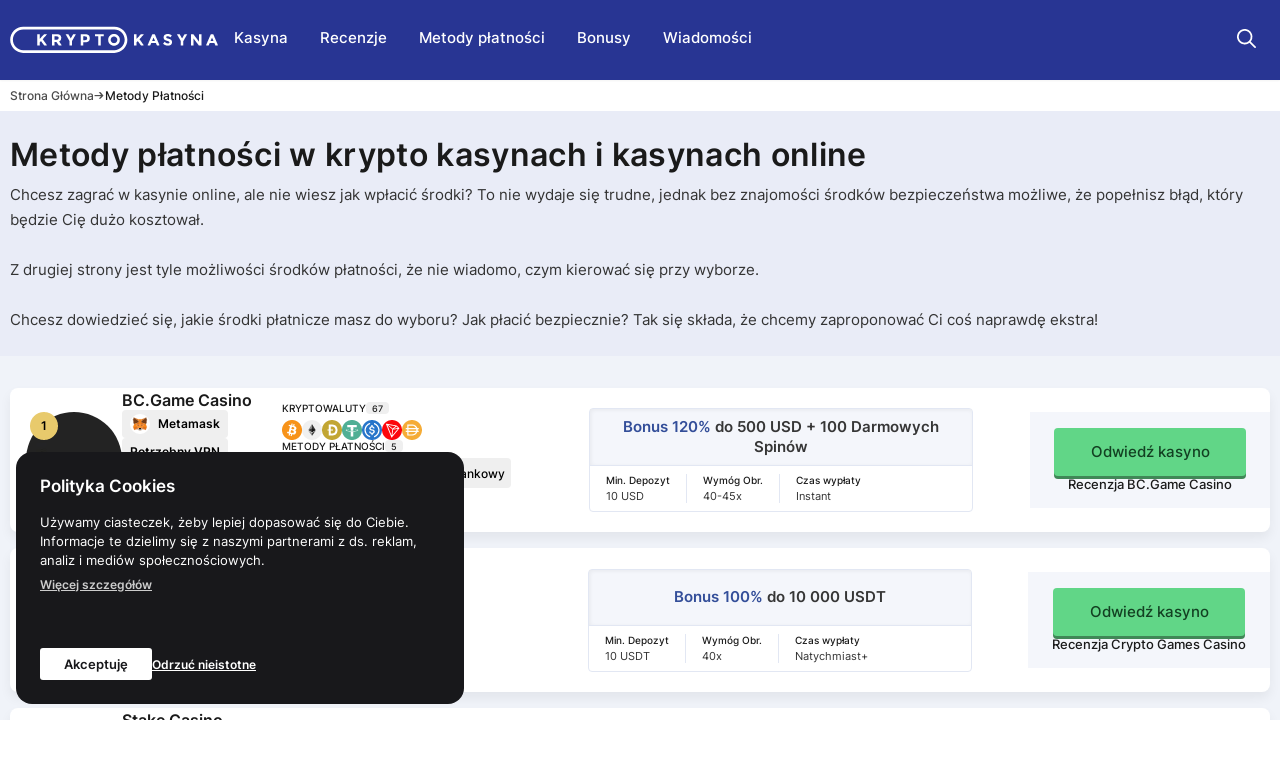

--- FILE ---
content_type: text/html; charset=UTF-8
request_url: https://kryptokasyna.org/metody-platnosci/
body_size: 28837
content:
<!doctype html>
<html lang="pl-PL" class="scroll-smooth">

<head>
    <meta charset="UTF-8" />
    <meta name="viewport" content="width=device-width, initial-scale=1" />
    <meta name="referrer" content="strict-origin-when-cross-origin">
        
    <link rel="preload" href="https://kryptokasyna.org/wp-content/themes/moonlander/src/scss/fonts/fonts.css" as="style" onload="this.onload=null;this.rel='stylesheet'" />
    <title>
        Metody płatności w kasynach online - Przewodnik 2026    </title>
        <script type="application/ld+json">{"@context":"https:\/\/schema.org","@type":"BreadcrumbList","itemListElement":[{"@type":"ListItem","position":1,"name":"Home","item":{"@type":"Thing","url":"https:\/\/kryptokasyna.org","@id":"https:\/\/kryptokasyna.org"}},{"@type":"ListItem","position":2,"name":"Metody Płatności","item":{"@type":"Thing","url":"https:\/\/kryptokasyna.org\/metody-platnosci\/","@id":"https:\/\/kryptokasyna.org\/metody-platnosci\/"}}]}</script><script type="application/ld+json">{"@context":"https:\/\/schema.org","@type":"FAQPage","reviewedBy":{"@type":"Person","name":"Kuba","url":"https:\/\/kryptokasyna.org\/author\/kubacrypto\/","jobTitle":"Senior Author","image":"https:\/\/kryptokasyna.org\/wp-content\/uploads\/2023\/12\/kuba-author-profile.png","worksFor":{"@type":"Organization","name":"Kryptokasyna","image":"https:\/\/kryptokasyna.org\/wp-content\/uploads\/2023\/01\/cropped-KKPL-logo-app.png","url":"https:\/\/kryptokasyna.org"},"knowsAbout":{"@type":"Thing","name":"Online Gambling","sameAs":"https:\/\/en.wikipedia.org\/wiki\/Online_casino"}},"mainEntity":[{"@type":"Question","name":"Jak długo trwa wpłata w kasynie online?\n","acceptedAnswer":{"@type":"Answer","text":"Większość metod płatności działa natychmiastowo &#8211; BLIK, karty płatnicze czy e-portfele zasilą Twoje konto kasyna w kilka sekund. Jedynie tradycyjne przelewy bankowe mogą potrwać do 24h. Kryptowaluty też są błyskawiczne, zazwyczaj potrzebujesz tylko kilku potwierdzeń sieci.\n"}},{"@type":"Question","name":"Jakie są minimalne kwoty wpłat?\n","acceptedAnswer":{"@type":"Answer","text":"Typowa minimalna wpłata w kasynach internetowych to 20 PLN przy użyciu BLIKa lub kart płatniczych. E-portfele często startują od 10 EUR, a przy kryptowalutach kwota minimalna zależy od aktualnego kursu. Zawsze sprawdź w kasynie limity dla Twojej metody płatności!\n"}},{"@type":"Question","name":"Czy kasyna pobierają dodatkowe opłaty za wpłaty?\n","acceptedAnswer":{"@type":"Answer","text":"Większość kasyn online nie pobiera żadnych dodatkowych opłat za wpłaty. Czasem możesz spotkać się z prowizją 2-3% przy e-portfelach lub małymi opłatami przy kartach kredytowych. BLIK i Przelewy24 są zazwyczaj całkowicie darmowe. Warto sprawdzić to w regulaminie przed pierwszą wpłatą.\n"}},{"@type":"Question","name":"Jak mogę przyspieszyć wypłatę z kasyna?\n","acceptedAnswer":{"@type":"Answer","text":"Najważniejsze to zweryfikować swoje konto jeszcze przed zleceniem wypłaty. Wybieraj szybkie metody płatności jak e-portfele czy kryptowaluty. Upewnij się też, że spełniłeś wszystkie warunki bonusów i masz przygotowane dokumenty do weryfikacji. Pro tip: używaj tej samej metody przy wpłacie i wypłacie!\n"}},{"@type":"Question","name":"Czy mogę używać różnych metod płatności w jednym kasynie?\n","acceptedAnswer":{"@type":"Answer","text":"Jasne! Większość kasyn online pozwala na korzystanie z kilku metod płatności. To nawet zalecane &#8211; zawsze warto mieć plan B, gdyby coś nie pykło z Twoją główną metodą. Pamiętaj tylko, że niektóre bonusy mogą być dostępne tylko dla wybranych metod.\n"}}]}</script> <meta name='robots' content='index, follow, max-image-preview:large, max-snippet:-1, max-video-preview:-1' />

	<!-- This site is optimized with the Yoast SEO plugin v24.5 - https://yoast.com/wordpress/plugins/seo/ -->
	<meta name="description" content="Najpopularniejsze metody płatności w kasynach krypto i kasynach online w polsce. Portfele elektroniczne, karty płatnicze, BLIK i płatności krypto." />
	<link rel="canonical" href="https://kryptokasyna.org/metody-platnosci/" />
	<meta property="og:locale" content="pl_PL" />
	<meta property="og:type" content="article" />
	<meta property="og:title" content="Metody płatności w kasynach online - Przewodnik 2026" />
	<meta property="og:description" content="Najpopularniejsze metody płatności w kasynach krypto i kasynach online w polsce. Portfele elektroniczne, karty płatnicze, BLIK i płatności krypto." />
	<meta property="og:url" content="https://kryptokasyna.org/metody-platnosci/" />
	<meta property="og:site_name" content="Kryptokasyna" />
	<meta property="article:publisher" content="https://www.facebook.com/kryptokasyna/" />
	<meta property="article:modified_time" content="2024-10-25T04:50:16+00:00" />
	<meta property="og:image" content="https://kryptokasyna.org/wp-content/uploads/2023/10/Metody-platnosci.jpg" />
	<meta property="og:image:width" content="1600" />
	<meta property="og:image:height" content="900" />
	<meta property="og:image:type" content="image/jpeg" />
	<meta name="twitter:card" content="summary_large_image" />
	<meta name="twitter:image" content="https://kryptokasyna.org/wp-content/uploads/2023/10/Metody-platnosci.jpg" />
	<meta name="twitter:site" content="@kryptokasyna" />
	<script type="application/ld+json" class="yoast-schema-graph">{"@context":"https://schema.org","@graph":[{"@type":"WebPage","@id":"https://kryptokasyna.org/metody-platnosci/","url":"https://kryptokasyna.org/metody-platnosci/","name":"Metody płatności w kasynach online - Przewodnik 2026","isPartOf":{"@id":"https://kryptokasyna.org/#website"},"datePublished":"2023-01-11T18:21:52+00:00","dateModified":"2024-10-25T04:50:16+00:00","description":"Najpopularniejsze metody płatności w kasynach krypto i kasynach online w polsce. Portfele elektroniczne, karty płatnicze, BLIK i płatności krypto.","inLanguage":"pl-PL","potentialAction":[{"@type":"ReadAction","target":["https://kryptokasyna.org/metody-platnosci/"]}]},{"@type":"WebSite","@id":"https://kryptokasyna.org/#website","url":"https://kryptokasyna.org/","name":"Kryptokasyna","description":"Krypto kasyna – kasyna online przyszłości","publisher":{"@id":"https://kryptokasyna.org/#organization"},"potentialAction":[{"@type":"SearchAction","target":{"@type":"EntryPoint","urlTemplate":"https://kryptokasyna.org/?s={search_term_string}"},"query-input":{"@type":"PropertyValueSpecification","valueRequired":true,"valueName":"search_term_string"}}],"inLanguage":"pl-PL"},{"@type":"Organization","@id":"https://kryptokasyna.org/#organization","name":"Kryptokasyna","url":"https://kryptokasyna.org/","logo":{"@type":"ImageObject","inLanguage":"pl-PL","@id":"https://kryptokasyna.org/#/schema/logo/image/","url":"https://kryptokasyna.org/wp-content/uploads/2023/01/kryptokasyna.svg","contentUrl":"https://kryptokasyna.org/wp-content/uploads/2023/01/kryptokasyna.svg","caption":"Kryptokasyna"},"image":{"@id":"https://kryptokasyna.org/#/schema/logo/image/"},"sameAs":["https://www.facebook.com/kryptokasyna/","https://x.com/kryptokasyna","https://www.linkedin.com/company/kryptokasyna/"]}]}</script>
	<!-- / Yoast SEO plugin. -->


<link rel="alternate" title="oEmbed (JSON)" type="application/json+oembed" href="https://kryptokasyna.org/wp-json/oembed/1.0/embed?url=https%3A%2F%2Fkryptokasyna.org%2Fmetody-platnosci%2F" />
<link rel="alternate" title="oEmbed (XML)" type="text/xml+oembed" href="https://kryptokasyna.org/wp-json/oembed/1.0/embed?url=https%3A%2F%2Fkryptokasyna.org%2Fmetody-platnosci%2F&#038;format=xml" />
<style id='wp-img-auto-sizes-contain-inline-css' type='text/css'>
img:is([sizes=auto i],[sizes^="auto," i]){contain-intrinsic-size:3000px 1500px}
/*# sourceURL=wp-img-auto-sizes-contain-inline-css */
</style>
<link rel='stylesheet' id='moon-media-style-css' href='https://kryptokasyna.org/wp-content/themes/moonlander/build/css/main.css?ver=1' type='text/css' media='all' />
<link rel="https://api.w.org/" href="https://kryptokasyna.org/wp-json/" /><link rel="alternate" title="JSON" type="application/json" href="https://kryptokasyna.org/wp-json/wp/v2/pages/3547" /><link rel="EditURI" type="application/rsd+xml" title="RSD" href="https://kryptokasyna.org/xmlrpc.php?rsd" />
<meta name="generator" content="WordPress 6.9" />
<link rel='shortlink' href='https://kryptokasyna.org/?p=3547' />
<link rel="icon" href="https://kryptokasyna.org/wp-content/uploads/2023/01/cropped-KKPL-logo-app-150x150.png" sizes="32x32" />
<link rel="icon" href="https://kryptokasyna.org/wp-content/uploads/2023/01/cropped-KKPL-logo-app-300x300.png" sizes="192x192" />
<link rel="apple-touch-icon" href="https://kryptokasyna.org/wp-content/uploads/2023/01/cropped-KKPL-logo-app-300x300.png" />
<meta name="msapplication-TileImage" content="https://kryptokasyna.org/wp-content/uploads/2023/01/cropped-KKPL-logo-app-300x300.png" />
<style id='global-styles-inline-css' type='text/css'>
:root{--wp--preset--aspect-ratio--square: 1;--wp--preset--aspect-ratio--4-3: 4/3;--wp--preset--aspect-ratio--3-4: 3/4;--wp--preset--aspect-ratio--3-2: 3/2;--wp--preset--aspect-ratio--2-3: 2/3;--wp--preset--aspect-ratio--16-9: 16/9;--wp--preset--aspect-ratio--9-16: 9/16;--wp--preset--color--black: #000000;--wp--preset--color--cyan-bluish-gray: #abb8c3;--wp--preset--color--white: #ffffff;--wp--preset--color--pale-pink: #f78da7;--wp--preset--color--vivid-red: #cf2e2e;--wp--preset--color--luminous-vivid-orange: #ff6900;--wp--preset--color--luminous-vivid-amber: #fcb900;--wp--preset--color--light-green-cyan: #7bdcb5;--wp--preset--color--vivid-green-cyan: #00d084;--wp--preset--color--pale-cyan-blue: #8ed1fc;--wp--preset--color--vivid-cyan-blue: #0693e3;--wp--preset--color--vivid-purple: #9b51e0;--wp--preset--gradient--vivid-cyan-blue-to-vivid-purple: linear-gradient(135deg,rgb(6,147,227) 0%,rgb(155,81,224) 100%);--wp--preset--gradient--light-green-cyan-to-vivid-green-cyan: linear-gradient(135deg,rgb(122,220,180) 0%,rgb(0,208,130) 100%);--wp--preset--gradient--luminous-vivid-amber-to-luminous-vivid-orange: linear-gradient(135deg,rgb(252,185,0) 0%,rgb(255,105,0) 100%);--wp--preset--gradient--luminous-vivid-orange-to-vivid-red: linear-gradient(135deg,rgb(255,105,0) 0%,rgb(207,46,46) 100%);--wp--preset--gradient--very-light-gray-to-cyan-bluish-gray: linear-gradient(135deg,rgb(238,238,238) 0%,rgb(169,184,195) 100%);--wp--preset--gradient--cool-to-warm-spectrum: linear-gradient(135deg,rgb(74,234,220) 0%,rgb(151,120,209) 20%,rgb(207,42,186) 40%,rgb(238,44,130) 60%,rgb(251,105,98) 80%,rgb(254,248,76) 100%);--wp--preset--gradient--blush-light-purple: linear-gradient(135deg,rgb(255,206,236) 0%,rgb(152,150,240) 100%);--wp--preset--gradient--blush-bordeaux: linear-gradient(135deg,rgb(254,205,165) 0%,rgb(254,45,45) 50%,rgb(107,0,62) 100%);--wp--preset--gradient--luminous-dusk: linear-gradient(135deg,rgb(255,203,112) 0%,rgb(199,81,192) 50%,rgb(65,88,208) 100%);--wp--preset--gradient--pale-ocean: linear-gradient(135deg,rgb(255,245,203) 0%,rgb(182,227,212) 50%,rgb(51,167,181) 100%);--wp--preset--gradient--electric-grass: linear-gradient(135deg,rgb(202,248,128) 0%,rgb(113,206,126) 100%);--wp--preset--gradient--midnight: linear-gradient(135deg,rgb(2,3,129) 0%,rgb(40,116,252) 100%);--wp--preset--font-size--small: 13px;--wp--preset--font-size--medium: 20px;--wp--preset--font-size--large: 36px;--wp--preset--font-size--x-large: 42px;--wp--preset--spacing--20: 0.44rem;--wp--preset--spacing--30: 0.67rem;--wp--preset--spacing--40: 1rem;--wp--preset--spacing--50: 1.5rem;--wp--preset--spacing--60: 2.25rem;--wp--preset--spacing--70: 3.38rem;--wp--preset--spacing--80: 5.06rem;--wp--preset--shadow--natural: 6px 6px 9px rgba(0, 0, 0, 0.2);--wp--preset--shadow--deep: 12px 12px 50px rgba(0, 0, 0, 0.4);--wp--preset--shadow--sharp: 6px 6px 0px rgba(0, 0, 0, 0.2);--wp--preset--shadow--outlined: 6px 6px 0px -3px rgb(255, 255, 255), 6px 6px rgb(0, 0, 0);--wp--preset--shadow--crisp: 6px 6px 0px rgb(0, 0, 0);}:where(.is-layout-flex){gap: 0.5em;}:where(.is-layout-grid){gap: 0.5em;}body .is-layout-flex{display: flex;}.is-layout-flex{flex-wrap: wrap;align-items: center;}.is-layout-flex > :is(*, div){margin: 0;}body .is-layout-grid{display: grid;}.is-layout-grid > :is(*, div){margin: 0;}:where(.wp-block-columns.is-layout-flex){gap: 2em;}:where(.wp-block-columns.is-layout-grid){gap: 2em;}:where(.wp-block-post-template.is-layout-flex){gap: 1.25em;}:where(.wp-block-post-template.is-layout-grid){gap: 1.25em;}.has-black-color{color: var(--wp--preset--color--black) !important;}.has-cyan-bluish-gray-color{color: var(--wp--preset--color--cyan-bluish-gray) !important;}.has-white-color{color: var(--wp--preset--color--white) !important;}.has-pale-pink-color{color: var(--wp--preset--color--pale-pink) !important;}.has-vivid-red-color{color: var(--wp--preset--color--vivid-red) !important;}.has-luminous-vivid-orange-color{color: var(--wp--preset--color--luminous-vivid-orange) !important;}.has-luminous-vivid-amber-color{color: var(--wp--preset--color--luminous-vivid-amber) !important;}.has-light-green-cyan-color{color: var(--wp--preset--color--light-green-cyan) !important;}.has-vivid-green-cyan-color{color: var(--wp--preset--color--vivid-green-cyan) !important;}.has-pale-cyan-blue-color{color: var(--wp--preset--color--pale-cyan-blue) !important;}.has-vivid-cyan-blue-color{color: var(--wp--preset--color--vivid-cyan-blue) !important;}.has-vivid-purple-color{color: var(--wp--preset--color--vivid-purple) !important;}.has-black-background-color{background-color: var(--wp--preset--color--black) !important;}.has-cyan-bluish-gray-background-color{background-color: var(--wp--preset--color--cyan-bluish-gray) !important;}.has-white-background-color{background-color: var(--wp--preset--color--white) !important;}.has-pale-pink-background-color{background-color: var(--wp--preset--color--pale-pink) !important;}.has-vivid-red-background-color{background-color: var(--wp--preset--color--vivid-red) !important;}.has-luminous-vivid-orange-background-color{background-color: var(--wp--preset--color--luminous-vivid-orange) !important;}.has-luminous-vivid-amber-background-color{background-color: var(--wp--preset--color--luminous-vivid-amber) !important;}.has-light-green-cyan-background-color{background-color: var(--wp--preset--color--light-green-cyan) !important;}.has-vivid-green-cyan-background-color{background-color: var(--wp--preset--color--vivid-green-cyan) !important;}.has-pale-cyan-blue-background-color{background-color: var(--wp--preset--color--pale-cyan-blue) !important;}.has-vivid-cyan-blue-background-color{background-color: var(--wp--preset--color--vivid-cyan-blue) !important;}.has-vivid-purple-background-color{background-color: var(--wp--preset--color--vivid-purple) !important;}.has-black-border-color{border-color: var(--wp--preset--color--black) !important;}.has-cyan-bluish-gray-border-color{border-color: var(--wp--preset--color--cyan-bluish-gray) !important;}.has-white-border-color{border-color: var(--wp--preset--color--white) !important;}.has-pale-pink-border-color{border-color: var(--wp--preset--color--pale-pink) !important;}.has-vivid-red-border-color{border-color: var(--wp--preset--color--vivid-red) !important;}.has-luminous-vivid-orange-border-color{border-color: var(--wp--preset--color--luminous-vivid-orange) !important;}.has-luminous-vivid-amber-border-color{border-color: var(--wp--preset--color--luminous-vivid-amber) !important;}.has-light-green-cyan-border-color{border-color: var(--wp--preset--color--light-green-cyan) !important;}.has-vivid-green-cyan-border-color{border-color: var(--wp--preset--color--vivid-green-cyan) !important;}.has-pale-cyan-blue-border-color{border-color: var(--wp--preset--color--pale-cyan-blue) !important;}.has-vivid-cyan-blue-border-color{border-color: var(--wp--preset--color--vivid-cyan-blue) !important;}.has-vivid-purple-border-color{border-color: var(--wp--preset--color--vivid-purple) !important;}.has-vivid-cyan-blue-to-vivid-purple-gradient-background{background: var(--wp--preset--gradient--vivid-cyan-blue-to-vivid-purple) !important;}.has-light-green-cyan-to-vivid-green-cyan-gradient-background{background: var(--wp--preset--gradient--light-green-cyan-to-vivid-green-cyan) !important;}.has-luminous-vivid-amber-to-luminous-vivid-orange-gradient-background{background: var(--wp--preset--gradient--luminous-vivid-amber-to-luminous-vivid-orange) !important;}.has-luminous-vivid-orange-to-vivid-red-gradient-background{background: var(--wp--preset--gradient--luminous-vivid-orange-to-vivid-red) !important;}.has-very-light-gray-to-cyan-bluish-gray-gradient-background{background: var(--wp--preset--gradient--very-light-gray-to-cyan-bluish-gray) !important;}.has-cool-to-warm-spectrum-gradient-background{background: var(--wp--preset--gradient--cool-to-warm-spectrum) !important;}.has-blush-light-purple-gradient-background{background: var(--wp--preset--gradient--blush-light-purple) !important;}.has-blush-bordeaux-gradient-background{background: var(--wp--preset--gradient--blush-bordeaux) !important;}.has-luminous-dusk-gradient-background{background: var(--wp--preset--gradient--luminous-dusk) !important;}.has-pale-ocean-gradient-background{background: var(--wp--preset--gradient--pale-ocean) !important;}.has-electric-grass-gradient-background{background: var(--wp--preset--gradient--electric-grass) !important;}.has-midnight-gradient-background{background: var(--wp--preset--gradient--midnight) !important;}.has-small-font-size{font-size: var(--wp--preset--font-size--small) !important;}.has-medium-font-size{font-size: var(--wp--preset--font-size--medium) !important;}.has-large-font-size{font-size: var(--wp--preset--font-size--large) !important;}.has-x-large-font-size{font-size: var(--wp--preset--font-size--x-large) !important;}
/*# sourceURL=global-styles-inline-css */
</style>
</head>

<body class="wp-singular page-template page-template-templates page-template-page page-template-templatespage-php page page-id-3547 page-parent wp-custom-logo wp-theme-moonlander min-h-screen antialiased">
    <nav class="bg-bay-of-many shadow-sm relative h-16 md:h-20 grid z-10">
        <div class="flex md:mx-auto gap-2 md:gap-8 w-full h-full md:items-center md:container">
            <a href="https://kryptokasyna.org/" class="transition-all duration-300 pl-4 md:pl-0 w-fit flex items-center">
                <img src="[data-uri]"  data-src="https://kryptokasyna.org/wp-content/uploads/2023/01/kryptokasyna.svg"   width="208px"   height="48px"   class="lazy-load"   style="height:48px;width:208px;"   alt="Kryptokasyna logo"   />            </a>
            <div class="flex md:hidden order-3 md:order-2">
                <span class="mobileMenuButton flex justify-center items-center md:hidden mobileMenuButtonClose burger text-white w-16 h-16" title="Open Mobile Menu"></span>
            </div>
            <div class="sideMenuHideOnMobile bg-cod-gray md:bg-transparent z-10 md:z-0 fixed md:relative mt-16 md:mt-0 text-md md:font transition-all duration-300 w-full md:w-auto md:px-0 translate-x-full md:transform-none md:items-center md:gap-2 md:col-start-2 pb-100 md:p-0 md:h-full">
                <div class="h-screen md:h-full md:gap-0 pb-16 font-medium md:p-0 flex flex-col md:flex-row">
                                                    <div class="text-dusty-gray md:text-white mobile-sub-menu-open bg-woodsmoke group w-full grid grid-flow-col grid-cols-nav-sub-item md:flex gap-4 pl-4 md:px-4 border-b-2 md:hover:border-white md:border-b-4 border-cod-gray md:bg-transparent md:border-bay-of-many md:w-auto">
                                    <span  class="h-full flex items-center
                    justify-start cursor-default" >
                                        Kasyna</span>
                                    <span class="open-sub-menu arrow-right md:hidden"></span>
                                    <div data-sub-menu="true" class="sideMenuHideOnMobile sm:pb-16 md:pb-0 md:opacity-0 md:invisible md:group-hover:visible md:group-hover:opacity-100 bg-cod-gray md:bg-white md:shadow-md h-screen md:h-fit flex flex-col text-md font-medium z-10 invisible  absolute md:fixed md:mt-0 md:top-20 md:right-0 duration-500 md:duration-100 transform translate-y-0 w-full translate-x-full md:translate-x-0">
                                        <div class="md:grid md:grid-cols-3 lg:grid-cols-4 2xl:grid-cols-5 md:container md:py-4 gap-4 overflow-y-auto">
                                            <span class="fixed sub-menu-back bg-cod-gray md:bg-bay-of-many flex flex-row-reverse gap-x-4 w-full pl-0 items-center justify-end text-white m-0 sm:ml-2 border-b-2 border-cod-gray transition-all duration-300 md:hidden">
                                                Wstecz                                                <span class="arrow-left flex items-center justify-center bg-shark h-16 w-16 md:hidden"></span>
                                            </span>
                                                                                            <a href="https://kryptokasyna.org/nowe-kasyna/" class="md:p-3 header-subnav md:flex md:items-start md:gap-x-3  "
                                                     title="Najnowsze krypto kasyna online" >
                                                    <img src="[data-uri]"  data-src="https://kryptokasyna.org/wp-content/uploads/2023/04/nowe-kasyna-icon.svg"   width="23"   height="23"   data-srcset="https://kryptokasyna.org/wp-content/uploads/2023/04/nowe-kasyna-icon.svg 765w,https://kryptokasyna.org/wp-content/uploads/2023/04/nowe-kasyna-icon.svg 1024w"   sizes="(max-width: 768px) 94px, 192px"   class="lazy-load hidden md:block rounded-full"   style="height:23px;width:23px;"   alt="Nowe Kasyna Online"   />                                                    <div class="md:flex md:flex-col gap-y-1">
                                                        <span class="mt-0.5">Nowe Kasyna</span>
                                                                                                                    <span class="text-12x15 text-boulder font-medium hidden md:block">Najnowsze krypto kasyna online</span>
                                                                                                            </div>
                                                    <span class="flex items-center justify-center h-16 w-16 md:hidden"></span>
                                                </a>
                                                                                            <a href="https://kryptokasyna.org/polskie-kasyna-online/" class="md:p-3 header-subnav md:flex md:items-start md:gap-x-3  "
                                                     title="Najlepsze polskie kasyna online" >
                                                    <img src="[data-uri]"  data-src="https://kryptokasyna.org/wp-content/uploads/2023/11/pl.svg"   width="23"   height="23"   data-srcset="https://kryptokasyna.org/wp-content/uploads/2023/11/pl.svg 765w,https://kryptokasyna.org/wp-content/uploads/2023/11/pl.svg 1024w"   sizes="(max-width: 768px) 94px, 192px"   class="lazy-load hidden md:block rounded-full"   style="height:23px;width:23px;"   alt="Polskie Kasyno Online"   />                                                    <div class="md:flex md:flex-col gap-y-1">
                                                        <span class="mt-0.5">Polskie kasyna</span>
                                                                                                                    <span class="text-12x15 text-boulder font-medium hidden md:block">Najlepsze polskie kasyna online</span>
                                                                                                            </div>
                                                    <span class="flex items-center justify-center h-16 w-16 md:hidden"></span>
                                                </a>
                                                                                            <a href="https://kryptokasyna.org/legalne-kasyna-online/" class="md:p-3 header-subnav md:flex md:items-start md:gap-x-3  "
                                                     title="Legalne kasyna w Polsce" >
                                                    <img src="[data-uri]"  data-src="https://kryptokasyna.org/wp-content/uploads/2023/04/legalne-kasyna-internetowe-icon.svg"   width="23"   height="23"   data-srcset="https://kryptokasyna.org/wp-content/uploads/2023/04/legalne-kasyna-internetowe-icon.svg 765w,https://kryptokasyna.org/wp-content/uploads/2023/04/legalne-kasyna-internetowe-icon.svg 1024w"   sizes="(max-width: 768px) 94px, 192px"   class="lazy-load hidden md:block rounded-full"   style="height:23px;width:23px;"   alt="Legalne kasyna internetowe"   />                                                    <div class="md:flex md:flex-col gap-y-1">
                                                        <span class="mt-0.5">Legalne kasyna</span>
                                                                                                                    <span class="text-12x15 text-boulder font-medium hidden md:block">Legalne kasyna w Polsce</span>
                                                                                                            </div>
                                                    <span class="flex items-center justify-center h-16 w-16 md:hidden"></span>
                                                </a>
                                                                                            <a href="https://kryptokasyna.org/wyplacalne-kasyna-internetowe/" class="md:p-3 header-subnav md:flex md:items-start md:gap-x-3  "
                                                     title="100% wypłacalne kasyna internetowe" >
                                                    <img src="[data-uri]"  data-src="https://kryptokasyna.org/wp-content/uploads/2023/04/wyplacalne-kasyna-icon.svg"   width="23"   height="23"   data-srcset="https://kryptokasyna.org/wp-content/uploads/2023/04/wyplacalne-kasyna-icon.svg 765w,https://kryptokasyna.org/wp-content/uploads/2023/04/wyplacalne-kasyna-icon.svg 1024w"   sizes="(max-width: 768px) 94px, 192px"   class="lazy-load hidden md:block rounded-full"   style="height:23px;width:23px;"   alt="Wypłacalne kasyna internetowe"   />                                                    <div class="md:flex md:flex-col gap-y-1">
                                                        <span class="mt-0.5">Wypłacalne kasyna</span>
                                                                                                                    <span class="text-12x15 text-boulder font-medium hidden md:block">100% wypłacalne kasyna internetowe</span>
                                                                                                            </div>
                                                    <span class="flex items-center justify-center h-16 w-16 md:hidden"></span>
                                                </a>
                                                                                            <a href="https://kryptokasyna.org/szybkie-wyplaty/" class="md:p-3 header-subnav md:flex md:items-start md:gap-x-3  "
                                                     title="Kasyno online szybkie wypłaty" >
                                                    <img src="[data-uri]"  data-src="https://kryptokasyna.org/wp-content/uploads/2023/04/szybkie-wyplaty-icon.svg"   width="23"   height="23"   data-srcset="https://kryptokasyna.org/wp-content/uploads/2023/04/szybkie-wyplaty-icon.svg 765w,https://kryptokasyna.org/wp-content/uploads/2023/04/szybkie-wyplaty-icon.svg 1024w"   sizes="(max-width: 768px) 94px, 192px"   class="lazy-load hidden md:block rounded-full"   style="height:23px;width:23px;"   alt="Kasyna szybkie wypłaty"   />                                                    <div class="md:flex md:flex-col gap-y-1">
                                                        <span class="mt-0.5">Szybkie wypłaty</span>
                                                                                                                    <span class="text-12x15 text-boulder font-medium hidden md:block">Kasyno online szybkie wypłaty</span>
                                                                                                            </div>
                                                    <span class="flex items-center justify-center h-16 w-16 md:hidden"></span>
                                                </a>
                                                                                            <a href="https://kryptokasyna.org/kasyna-na-prawdziwe-pieniadze/" class="md:p-3 header-subnav md:flex md:items-start md:gap-x-3  "
                                                     title="Przewodnik po kasynach na prawdziwe pieniądze" >
                                                                                                        <div class="md:flex md:flex-col gap-y-1">
                                                        <span class="mt-0.5">Kasyna na pieniądze</span>
                                                                                                                    <span class="text-12x15 text-boulder font-medium hidden md:block">Przewodnik po kasynach na prawdziwe pieniądze</span>
                                                                                                            </div>
                                                    <span class="flex items-center justify-center h-16 w-16 md:hidden"></span>
                                                </a>
                                                                                            <a href="https://kryptokasyna.org/kasyna-blik/minimalny-depozyt/" class="md:p-3 header-subnav md:flex md:items-start md:gap-x-3  "
                                                     title="Kasyna BLIK z minimalnym depozytem" >
                                                                                                        <div class="md:flex md:flex-col gap-y-1">
                                                        <span class="mt-0.5">Kasyna minimalny depozyt</span>
                                                                                                                    <span class="text-12x15 text-boulder font-medium hidden md:block">Kasyna BLIK z minimalnym depozytem</span>
                                                                                                            </div>
                                                    <span class="flex items-center justify-center h-16 w-16 md:hidden"></span>
                                                </a>
                                                                                            <a href="https://kryptokasyna.org/telegram-kasyna/" class="md:p-3 header-subnav md:flex md:items-start md:gap-x-3  "
                                                     title="Kompletny przewodnik po Telegram Casinos" >
                                                    <img src="[data-uri]"  data-src="https://kryptokasyna.org/wp-content/uploads/2023/11/telegram-icon.svg"   width="23"   height="23"   data-srcset="https://kryptokasyna.org/wp-content/uploads/2023/11/telegram-icon.svg 765w,https://kryptokasyna.org/wp-content/uploads/2023/11/telegram-icon.svg 1024w"   sizes="(max-width: 768px) 94px, 192px"   class="lazy-load hidden md:block rounded-full"   style="height:23px;width:23px;"   alt="Telegram Kasyno"   />                                                    <div class="md:flex md:flex-col gap-y-1">
                                                        <span class="mt-0.5">Telegram Kasyna</span>
                                                                                                                    <span class="text-12x15 text-boulder font-medium hidden md:block">Kompletny przewodnik po Telegram Casinos</span>
                                                                                                            </div>
                                                    <span class="flex items-center justify-center h-16 w-16 md:hidden"></span>
                                                </a>
                                                                                            <a href="https://kryptokasyna.org/kasyna-mobilne/" class="md:p-3 header-subnav md:flex md:items-start md:gap-x-3  "
                                                     title="Najlepsze mobile krypto kasyna" >
                                                    <img src="[data-uri]"  data-src="https://kryptokasyna.org/wp-content/uploads/2024/10/mobilne-kasyna-ikona.svg"   width="23"   height="23"   data-srcset="https://kryptokasyna.org/wp-content/uploads/2024/10/mobilne-kasyna-ikona.svg 765w,https://kryptokasyna.org/wp-content/uploads/2024/10/mobilne-kasyna-ikona.svg 1024w"   sizes="(max-width: 768px) 94px, 192px"   class="lazy-load hidden md:block rounded-full"   style="height:23px;width:23px;"   alt="mobilne kasyna online"   />                                                    <div class="md:flex md:flex-col gap-y-1">
                                                        <span class="mt-0.5">Kasyna mobilne</span>
                                                                                                                    <span class="text-12x15 text-boulder font-medium hidden md:block">Najlepsze mobile krypto kasyna</span>
                                                                                                            </div>
                                                    <span class="flex items-center justify-center h-16 w-16 md:hidden"></span>
                                                </a>
                                                                                            <a href="https://kryptokasyna.org/kasyna-metaverse/" class="md:p-3 header-subnav md:flex md:items-start md:gap-x-3  "
                                                     title="Najświeższe Metaverse kasyna online" >
                                                                                                        <div class="md:flex md:flex-col gap-y-1">
                                                        <span class="mt-0.5">Metaverse kasyna</span>
                                                                                                                    <span class="text-12x15 text-boulder font-medium hidden md:block">Najświeższe Metaverse kasyna online</span>
                                                                                                            </div>
                                                    <span class="flex items-center justify-center h-16 w-16 md:hidden"></span>
                                                </a>
                                                                                            <a href="https://kryptokasyna.org/kasyna-nft/" class="md:p-3 header-subnav md:flex md:items-start md:gap-x-3  "
                                                     title="Popularne NFT krypto kasyna" >
                                                                                                        <div class="md:flex md:flex-col gap-y-1">
                                                        <span class="mt-0.5">NFT kasyna</span>
                                                                                                                    <span class="text-12x15 text-boulder font-medium hidden md:block">Popularne NFT krypto kasyna</span>
                                                                                                            </div>
                                                    <span class="flex items-center justify-center h-16 w-16 md:hidden"></span>
                                                </a>
                                                                                    </div>
                                    </div>
                                </div>
                                                                                <div class="text-white mobile-sub-menu-open bg-woodsmoke group w-full grid grid-flow-col grid-cols-nav-sub-item md:flex gap-4 pl-4 md:px-4 border-b-2 md:hover:border-white md:border-b-4 border-cod-gray md:bg-transparent md:border-bay-of-many md:w-auto">
                                    <a  href="https://kryptokasyna.org/recenzja/"  class="h-full flex items-center
                    justify-start cursor-pointer"  title="Recenzje Kasyn Online dla Polskich Graczy" >
                                        Recenzje</a>
                                    <span class="open-sub-menu arrow-right md:hidden"></span>
                                    <div data-sub-menu="true" class="sideMenuHideOnMobile sm:pb-16 md:pb-0 md:opacity-0 md:invisible md:group-hover:visible md:group-hover:opacity-100 bg-cod-gray md:bg-white md:shadow-md h-screen md:h-fit flex flex-col text-md font-medium z-10 invisible  absolute md:fixed md:mt-0 md:top-20 md:right-0 duration-500 md:duration-100 transform translate-y-0 w-full translate-x-full md:translate-x-0">
                                        <div class="md:grid md:grid-cols-3 lg:grid-cols-4 2xl:grid-cols-5 md:container md:py-4 gap-4 overflow-y-auto">
                                            <span class="fixed sub-menu-back bg-cod-gray md:bg-bay-of-many flex flex-row-reverse gap-x-4 w-full pl-0 items-center justify-end text-white m-0 sm:ml-2 border-b-2 border-cod-gray transition-all duration-300 md:hidden">
                                                Wstecz                                                <span class="arrow-left flex items-center justify-center bg-shark h-16 w-16 md:hidden"></span>
                                            </span>
                                                                                            <a href="https://kryptokasyna.org/recenzja/bcgame-casino/" class="md:p-3 header-subnav md:flex md:items-start md:gap-x-3  "
                                                     title="Opinie i recenzja" >
                                                    <img src="[data-uri]"  data-src="https://kryptokasyna.org/wp-content/uploads/2023/03/kkpl-bc-game-logo-150x150.jpg"   width="23"   height="23"   data-srcset="https://kryptokasyna.org/wp-content/uploads/2023/03/kkpl-bc-game-logo-150x150.jpg 765w,https://kryptokasyna.org/wp-content/uploads/2023/03/kkpl-bc-game-logo-300x300.jpg 1024w"   sizes="(max-width: 768px) 94px, 192px"   class="lazy-load hidden md:block rounded-full"   style="height:23px;width:23px;"   alt="BC Game kasyno"   />                                                    <div class="md:flex md:flex-col gap-y-1">
                                                        <span class="mt-0.5">BC.Game</span>
                                                                                                                    <span class="text-12x15 text-boulder font-medium hidden md:block">Opinie i recenzja</span>
                                                                                                            </div>
                                                    <span class="flex items-center justify-center h-16 w-16 md:hidden"></span>
                                                </a>
                                                                                            <a href="https://kryptokasyna.org/recenzja/stake-casino/" class="md:p-3 header-subnav md:flex md:items-start md:gap-x-3  "
                                                     title="Opinie i recenzja" >
                                                    <img src="[data-uri]"  data-src="https://kryptokasyna.org/wp-content/uploads/2021/09/kkpl-stake-logo-150x150.jpg"   width="23"   height="23"   data-srcset="https://kryptokasyna.org/wp-content/uploads/2021/09/kkpl-stake-logo-150x150.jpg 765w,https://kryptokasyna.org/wp-content/uploads/2021/09/kkpl-stake-logo-300x300.jpg 1024w"   sizes="(max-width: 768px) 94px, 192px"   class="lazy-load hidden md:block rounded-full"   style="height:23px;width:23px;"   alt="Stake kasyno"   />                                                    <div class="md:flex md:flex-col gap-y-1">
                                                        <span class="mt-0.5">Stake</span>
                                                                                                                    <span class="text-12x15 text-boulder font-medium hidden md:block">Opinie i recenzja</span>
                                                                                                            </div>
                                                    <span class="flex items-center justify-center h-16 w-16 md:hidden"></span>
                                                </a>
                                                                                            <a href="https://kryptokasyna.org/recenzja/talismania-casino/" class="md:p-3 header-subnav md:flex md:items-start md:gap-x-3  "
                                                     title="Recenzja i opinie" >
                                                    <img src="[data-uri]"  data-src="https://kryptokasyna.org/wp-content/uploads/2024/05/talismania-crypto-casino-150x150.jpg"   width="23"   height="23"   data-srcset="https://kryptokasyna.org/wp-content/uploads/2024/05/talismania-crypto-casino-150x150.jpg 765w,https://kryptokasyna.org/wp-content/uploads/2024/05/talismania-crypto-casino-300x300.jpg 1024w"   sizes="(max-width: 768px) 94px, 192px"   class="lazy-load hidden md:block rounded-full"   style="height:23px;width:23px;"   alt="Talismania Crypto Casino"   />                                                    <div class="md:flex md:flex-col gap-y-1">
                                                        <span class="mt-0.5">Talismania</span>
                                                                                                                    <span class="text-12x15 text-boulder font-medium hidden md:block">Recenzja i opinie</span>
                                                                                                            </div>
                                                    <span class="flex items-center justify-center h-16 w-16 md:hidden"></span>
                                                </a>
                                                                                            <a href="https://kryptokasyna.org/recenzja/hitnspin-casino/" class="md:p-3 header-subnav md:flex md:items-start md:gap-x-3  "
                                                     title="Opinie i recenzja" >
                                                    <img src="[data-uri]"  data-src="https://kryptokasyna.org/wp-content/uploads/2024/06/HitNSpin-Crypto-Casino-150x150.jpg"   width="23"   height="23"   data-srcset="https://kryptokasyna.org/wp-content/uploads/2024/06/HitNSpin-Crypto-Casino-150x150.jpg 765w,https://kryptokasyna.org/wp-content/uploads/2024/06/HitNSpin-Crypto-Casino-300x300.jpg 1024w"   sizes="(max-width: 768px) 94px, 192px"   class="lazy-load hidden md:block rounded-full"   style="height:23px;width:23px;"   alt="Hit'N'Spin Crypto Casino"   />                                                    <div class="md:flex md:flex-col gap-y-1">
                                                        <span class="mt-0.5">Hit’N’Spin</span>
                                                                                                                    <span class="text-12x15 text-boulder font-medium hidden md:block">Opinie i recenzja</span>
                                                                                                            </div>
                                                    <span class="flex items-center justify-center h-16 w-16 md:hidden"></span>
                                                </a>
                                                                                            <a href="https://kryptokasyna.org/recenzja/myempire-casino/" class="md:p-3 header-subnav md:flex md:items-start md:gap-x-3  "
                                                     title="Recenzja i opinia eksperta" >
                                                    <img src="[data-uri]"  data-src="https://kryptokasyna.org/wp-content/uploads/2023/12/myempire-crypto-casino-150x150.jpg"   width="23"   height="23"   data-srcset="https://kryptokasyna.org/wp-content/uploads/2023/12/myempire-crypto-casino-150x150.jpg 765w,https://kryptokasyna.org/wp-content/uploads/2023/12/myempire-crypto-casino-300x300.jpg 1024w"   sizes="(max-width: 768px) 94px, 192px"   class="lazy-load hidden md:block rounded-full"   style="height:23px;width:23px;"   alt="MyEmpire Polskie Kasyno"   />                                                    <div class="md:flex md:flex-col gap-y-1">
                                                        <span class="mt-0.5">MyEmpire</span>
                                                                                                                    <span class="text-12x15 text-boulder font-medium hidden md:block">Recenzja i opinia eksperta</span>
                                                                                                            </div>
                                                    <span class="flex items-center justify-center h-16 w-16 md:hidden"></span>
                                                </a>
                                                                                            <a href="https://kryptokasyna.org/recenzja/legiano-casino/" class="md:p-3 header-subnav md:flex md:items-start md:gap-x-3  "
                                                     title="Recenzja i opinia eksperta" >
                                                    <img src="[data-uri]"  data-src="https://kryptokasyna.org/wp-content/uploads/2024/07/Legiano-Crypto-Casino-150x150.jpg"   width="23"   height="23"   data-srcset="https://kryptokasyna.org/wp-content/uploads/2024/07/Legiano-Crypto-Casino-150x150.jpg 765w,https://kryptokasyna.org/wp-content/uploads/2024/07/Legiano-Crypto-Casino-300x300.jpg 1024w"   sizes="(max-width: 768px) 94px, 192px"   class="lazy-load hidden md:block rounded-full"   style="height:23px;width:23px;"   alt="Legiano krypto kasyno"   />                                                    <div class="md:flex md:flex-col gap-y-1">
                                                        <span class="mt-0.5">Legiano</span>
                                                                                                                    <span class="text-12x15 text-boulder font-medium hidden md:block">Recenzja i opinia eksperta</span>
                                                                                                            </div>
                                                    <span class="flex items-center justify-center h-16 w-16 md:hidden"></span>
                                                </a>
                                                                                            <a href="https://kryptokasyna.org/recenzja/malina-casino/" class="md:p-3 header-subnav md:flex md:items-start md:gap-x-3  "
                                                     title="Opinie i recenzja" >
                                                    <img src="[data-uri]"  data-src="https://kryptokasyna.org/wp-content/uploads/2024/06/Malina-Crypto-Casino-150x150.jpg"   width="23"   height="23"   data-srcset="https://kryptokasyna.org/wp-content/uploads/2024/06/Malina-Crypto-Casino-150x150.jpg 765w,https://kryptokasyna.org/wp-content/uploads/2024/06/Malina-Crypto-Casino-300x300.jpg 1024w"   sizes="(max-width: 768px) 94px, 192px"   class="lazy-load hidden md:block rounded-full"   style="height:23px;width:23px;"   alt="Malina Crypto Casino"   />                                                    <div class="md:flex md:flex-col gap-y-1">
                                                        <span class="mt-0.5">Malina</span>
                                                                                                                    <span class="text-12x15 text-boulder font-medium hidden md:block">Opinie i recenzja</span>
                                                                                                            </div>
                                                    <span class="flex items-center justify-center h-16 w-16 md:hidden"></span>
                                                </a>
                                                                                            <a href="https://kryptokasyna.org/recenzja/verde-casino/" class="md:p-3 header-subnav md:flex md:items-start md:gap-x-3  "
                                                     title="Opinie i recenzja" >
                                                    <img src="[data-uri]"  data-src="https://kryptokasyna.org/wp-content/uploads/2024/06/Verde-Crypto-Casino-150x150.jpg"   width="23"   height="23"   data-srcset="https://kryptokasyna.org/wp-content/uploads/2024/06/Verde-Crypto-Casino-150x150.jpg 765w,https://kryptokasyna.org/wp-content/uploads/2024/06/Verde-Crypto-Casino-300x300.jpg 1024w"   sizes="(max-width: 768px) 94px, 192px"   class="lazy-load hidden md:block rounded-full"   style="height:23px;width:23px;"   alt="Verde Crypto Casino"   />                                                    <div class="md:flex md:flex-col gap-y-1">
                                                        <span class="mt-0.5">Verde</span>
                                                                                                                    <span class="text-12x15 text-boulder font-medium hidden md:block">Opinie i recenzja</span>
                                                                                                            </div>
                                                    <span class="flex items-center justify-center h-16 w-16 md:hidden"></span>
                                                </a>
                                                                                            <a href="https://kryptokasyna.org/recenzja/punterz-casino/" class="md:p-3 header-subnav md:flex md:items-start md:gap-x-3  "
                                                     title="Recenzja i opinie" >
                                                    <img src="[data-uri]"  data-src="https://kryptokasyna.org/wp-content/uploads/2024/06/Punterz-Crypto-Casino-150x150.jpg"   width="23"   height="23"   data-srcset="https://kryptokasyna.org/wp-content/uploads/2024/06/Punterz-Crypto-Casino-150x150.jpg 765w,https://kryptokasyna.org/wp-content/uploads/2024/06/Punterz-Crypto-Casino-300x300.jpg 1024w"   sizes="(max-width: 768px) 94px, 192px"   class="lazy-load hidden md:block rounded-full"   style="height:23px;width:23px;"   alt="Punterz Crypto Casino"   />                                                    <div class="md:flex md:flex-col gap-y-1">
                                                        <span class="mt-0.5">Punterz</span>
                                                                                                                    <span class="text-12x15 text-boulder font-medium hidden md:block">Recenzja i opinie</span>
                                                                                                            </div>
                                                    <span class="flex items-center justify-center h-16 w-16 md:hidden"></span>
                                                </a>
                                                                                            <a href="https://kryptokasyna.org/recenzja/" class="md:p-3 header-subnav md:flex md:items-start md:gap-x-3  "
                                                     title="Przegląd wszystkich kasyn" >
                                                                                                        <div class="md:flex md:flex-col gap-y-1">
                                                        <span class="mt-0.5">Wszystkie kasyna</span>
                                                                                                                    <span class="text-12x15 text-boulder font-medium hidden md:block">Przegląd wszystkich kasyn</span>
                                                                                                            </div>
                                                    <span class="flex items-center justify-center h-16 w-16 md:hidden"></span>
                                                </a>
                                                                                    </div>
                                    </div>
                                </div>
                                                                                <div class="text-white mobile-sub-menu-open bg-woodsmoke group w-full grid grid-flow-col grid-cols-nav-sub-item md:flex gap-4 pl-4 md:px-4 border-b-2 md:hover:border-white md:border-b-4 border-cod-gray md:bg-transparent md:border-bay-of-many md:w-auto">
                                    <a  href="https://kryptokasyna.org/metody-platnosci/"  class="h-full flex items-center
                    justify-start cursor-pointer" >
                                        Metody płatności</a>
                                    <span class="open-sub-menu arrow-right md:hidden"></span>
                                    <div data-sub-menu="true" class="sideMenuHideOnMobile sm:pb-16 md:pb-0 md:opacity-0 md:invisible md:group-hover:visible md:group-hover:opacity-100 bg-cod-gray md:bg-white md:shadow-md h-screen md:h-fit flex flex-col text-md font-medium z-10 invisible  absolute md:fixed md:mt-0 md:top-20 md:right-0 duration-500 md:duration-100 transform translate-y-0 w-full translate-x-full md:translate-x-0">
                                        <div class="md:grid md:grid-cols-3 lg:grid-cols-4 2xl:grid-cols-5 md:container md:py-4 gap-4 overflow-y-auto">
                                            <span class="fixed sub-menu-back bg-cod-gray md:bg-bay-of-many flex flex-row-reverse gap-x-4 w-full pl-0 items-center justify-end text-white m-0 sm:ml-2 border-b-2 border-cod-gray transition-all duration-300 md:hidden">
                                                Wstecz                                                <span class="arrow-left flex items-center justify-center bg-shark h-16 w-16 md:hidden"></span>
                                            </span>
                                                                                            <a href="https://kryptokasyna.org/kasyna-blik/" class="md:p-3 header-subnav md:flex md:items-start md:gap-x-3  "
                                                     title="Płatności BLIK w kasynach online" >
                                                    <img src="[data-uri]"  data-src="https://kryptokasyna.org/wp-content/uploads/2023/04/blik-large.svg"   width="23"   height="23"   data-srcset="https://kryptokasyna.org/wp-content/uploads/2023/04/blik-large.svg 765w,https://kryptokasyna.org/wp-content/uploads/2023/04/blik-large.svg 1024w"   sizes="(max-width: 768px) 94px, 192px"   class="lazy-load hidden md:block rounded-full"   style="height:23px;width:23px;"   alt="Płatności BLIK"   />                                                    <div class="md:flex md:flex-col gap-y-1">
                                                        <span class="mt-0.5">BLIK</span>
                                                                                                                    <span class="text-12x15 text-boulder font-medium hidden md:block">Płatności BLIK w kasynach online</span>
                                                                                                            </div>
                                                    <span class="flex items-center justify-center h-16 w-16 md:hidden"></span>
                                                </a>
                                                                                            <a href="https://kryptokasyna.org/kasyna-mifinity/" class="md:p-3 header-subnav md:flex md:items-start md:gap-x-3  "
                                                     title="Krypto kasyna z płatnościami MiFinity" >
                                                    <img src="[data-uri]"  data-src="https://kryptokasyna.org/wp-content/uploads/2024/08/mifinity-app.svg"   width="23"   height="23"   data-srcset="https://kryptokasyna.org/wp-content/uploads/2024/08/mifinity-app.svg 765w,https://kryptokasyna.org/wp-content/uploads/2024/08/mifinity-app.svg 1024w"   sizes="(max-width: 768px) 94px, 192px"   class="lazy-load hidden md:block rounded-full"   style="height:23px;width:23px;"   alt="Płatności MiFinity"   />                                                    <div class="md:flex md:flex-col gap-y-1">
                                                        <span class="mt-0.5">MiFinity</span>
                                                                                                                    <span class="text-12x15 text-boulder font-medium hidden md:block">Krypto kasyna z płatnościami MiFinity</span>
                                                                                                            </div>
                                                    <span class="flex items-center justify-center h-16 w-16 md:hidden"></span>
                                                </a>
                                                                                            <a href="https://kryptokasyna.org/metody-platnosci/muchbetter/" class="md:p-3 header-subnav md:flex md:items-start md:gap-x-3  "
                                                     title="Kasyna Online z MuchBetter – Kompletny Przewodnik" >
                                                    <img src="[data-uri]"  data-src="https://kryptokasyna.org/wp-content/uploads/2022/11/muchbetter-app.svg"   width="23"   height="23"   data-srcset="https://kryptokasyna.org/wp-content/uploads/2022/11/muchbetter-app.svg 765w,https://kryptokasyna.org/wp-content/uploads/2022/11/muchbetter-app.svg 1024w"   sizes="(max-width: 768px) 94px, 192px"   class="lazy-load hidden md:block rounded-full"   style="height:23px;width:23px;"   alt="Metoda płatności Muchbetter"   />                                                    <div class="md:flex md:flex-col gap-y-1">
                                                        <span class="mt-0.5">MuchBetter</span>
                                                                                                                    <span class="text-12x15 text-boulder font-medium hidden md:block">Kasyna Online z MuchBetter – Kompletny Przewodnik</span>
                                                                                                            </div>
                                                    <span class="flex items-center justify-center h-16 w-16 md:hidden"></span>
                                                </a>
                                                                                            <a href="https://kryptokasyna.org/metody-platnosci/jeton/" class="md:p-3 header-subnav md:flex md:items-start md:gap-x-3  "
                                                     title="Jeton Casino – eWallet Przyszłości" >
                                                    <img src="[data-uri]"  data-src="https://kryptokasyna.org/wp-content/uploads/2022/11/jeton-app.svg"   width="23"   height="23"   data-srcset="https://kryptokasyna.org/wp-content/uploads/2022/11/jeton-app.svg 765w,https://kryptokasyna.org/wp-content/uploads/2022/11/jeton-app.svg 1024w"   sizes="(max-width: 768px) 94px, 192px"   class="lazy-load hidden md:block rounded-full"   style="height:23px;width:23px;"   alt="eWallet Jeton"   />                                                    <div class="md:flex md:flex-col gap-y-1">
                                                        <span class="mt-0.5">Jeton</span>
                                                                                                                    <span class="text-12x15 text-boulder font-medium hidden md:block">Jeton Casino – eWallet Przyszłości</span>
                                                                                                            </div>
                                                    <span class="flex items-center justify-center h-16 w-16 md:hidden"></span>
                                                </a>
                                                                                            <a href="https://kryptokasyna.org/metody-platnosci/revolut/" class="md:p-3 header-subnav md:flex md:items-start md:gap-x-3  "
                                                     title="Kasyna Revolut – Rewolucja Hazardowych Płatności" >
                                                    <img src="[data-uri]"  data-src="https://kryptokasyna.org/wp-content/uploads/2023/04/revolut-large.svg"   width="23"   height="23"   data-srcset="https://kryptokasyna.org/wp-content/uploads/2023/04/revolut-large.svg 765w,https://kryptokasyna.org/wp-content/uploads/2023/04/revolut-large.svg 1024w"   sizes="(max-width: 768px) 94px, 192px"   class="lazy-load hidden md:block rounded-full"   style="height:23px;width:23px;"   alt="Płatność przez Revolut"   />                                                    <div class="md:flex md:flex-col gap-y-1">
                                                        <span class="mt-0.5">Revolut</span>
                                                                                                                    <span class="text-12x15 text-boulder font-medium hidden md:block">Kasyna Revolut – Rewolucja Hazardowych Płatności</span>
                                                                                                            </div>
                                                    <span class="flex items-center justify-center h-16 w-16 md:hidden"></span>
                                                </a>
                                                                                            <a href="https://kryptokasyna.org/kasyna-bitcoin/" class="md:p-3 header-subnav md:flex md:items-start md:gap-x-3  "
                                                     title="Bitcoin (BTC) płatności w krypto kasynach" >
                                                    <img src="[data-uri]"  data-src="https://kryptokasyna.org/wp-content/uploads/2023/01/bitcoin_btc.svg"   width="23"   height="23"   data-srcset="https://kryptokasyna.org/wp-content/uploads/2023/01/bitcoin_btc.svg 765w,https://kryptokasyna.org/wp-content/uploads/2023/01/bitcoin_btc.svg 1024w"   sizes="(max-width: 768px) 94px, 192px"   class="lazy-load hidden md:block rounded-full"   style="height:23px;width:23px;"   alt="Bitcoin Kasyna (BTC)"   />                                                    <div class="md:flex md:flex-col gap-y-1">
                                                        <span class="mt-0.5">Bitcoin</span>
                                                                                                                    <span class="text-12x15 text-boulder font-medium hidden md:block">Bitcoin (BTC) płatności w krypto kasynach</span>
                                                                                                            </div>
                                                    <span class="flex items-center justify-center h-16 w-16 md:hidden"></span>
                                                </a>
                                                                                            <a href="https://kryptokasyna.org/kasyna-ethereum/" class="md:p-3 header-subnav md:flex md:items-start md:gap-x-3  "
                                                     title="Ethereum (ETH) płatności w kasynach online" >
                                                    <img src="[data-uri]"  data-src="https://kryptokasyna.org/wp-content/uploads/2023/01/ethereum_eth.svg"   width="23"   height="23"   data-srcset="https://kryptokasyna.org/wp-content/uploads/2023/01/ethereum_eth.svg 765w,https://kryptokasyna.org/wp-content/uploads/2023/01/ethereum_eth.svg 1024w"   sizes="(max-width: 768px) 94px, 192px"   class="lazy-load hidden md:block rounded-full"   style="height:23px;width:23px;"   alt="Ethereum"   />                                                    <div class="md:flex md:flex-col gap-y-1">
                                                        <span class="mt-0.5">Ethereum</span>
                                                                                                                    <span class="text-12x15 text-boulder font-medium hidden md:block">Ethereum (ETH) płatności w kasynach online</span>
                                                                                                            </div>
                                                    <span class="flex items-center justify-center h-16 w-16 md:hidden"></span>
                                                </a>
                                                                                            <a href="https://kryptokasyna.org/kasyna-litecoin/" class="md:p-3 header-subnav md:flex md:items-start md:gap-x-3  "
                                                     title="Litecoin (LTC) płatności w krypto kasynach" >
                                                    <img src="[data-uri]"  data-src="https://kryptokasyna.org/wp-content/uploads/2023/01/litecoin_ltc.svg"   width="23"   height="23"   data-srcset="https://kryptokasyna.org/wp-content/uploads/2023/01/litecoin_ltc.svg 765w,https://kryptokasyna.org/wp-content/uploads/2023/01/litecoin_ltc.svg 1024w"   sizes="(max-width: 768px) 94px, 192px"   class="lazy-load hidden md:block rounded-full"   style="height:23px;width:23px;"   alt="Litecoin"   />                                                    <div class="md:flex md:flex-col gap-y-1">
                                                        <span class="mt-0.5">Litecoin</span>
                                                                                                                    <span class="text-12x15 text-boulder font-medium hidden md:block">Litecoin (LTC) płatności w krypto kasynach</span>
                                                                                                            </div>
                                                    <span class="flex items-center justify-center h-16 w-16 md:hidden"></span>
                                                </a>
                                                                                            <a href="https://kryptokasyna.org/kasyna-tron/" class="md:p-3 header-subnav md:flex md:items-start md:gap-x-3  "
                                                     title="Tron (TRX) płatności w online kasynach" >
                                                    <img src="[data-uri]"  data-src="https://kryptokasyna.org/wp-content/uploads/2023/01/tron_trx.svg"   width="23"   height="23"   data-srcset="https://kryptokasyna.org/wp-content/uploads/2023/01/tron_trx.svg 765w,https://kryptokasyna.org/wp-content/uploads/2023/01/tron_trx.svg 1024w"   sizes="(max-width: 768px) 94px, 192px"   class="lazy-load hidden md:block rounded-full"   style="height:23px;width:23px;"   alt="Tron (TRX) kasyna"   />                                                    <div class="md:flex md:flex-col gap-y-1">
                                                        <span class="mt-0.5">TRON</span>
                                                                                                                    <span class="text-12x15 text-boulder font-medium hidden md:block">Tron (TRX) płatności w online kasynach</span>
                                                                                                            </div>
                                                    <span class="flex items-center justify-center h-16 w-16 md:hidden"></span>
                                                </a>
                                                                                            <a href="https://kryptokasyna.org/kasyna-tether/" class="md:p-3 header-subnav md:flex md:items-start md:gap-x-3  "
                                                     title="Tether (USDT) płatności w kasynach online" >
                                                    <img src="[data-uri]"  data-src="https://kryptokasyna.org/wp-content/uploads/2023/01/tether_usdt.svg"   width="23"   height="23"   data-srcset="https://kryptokasyna.org/wp-content/uploads/2023/01/tether_usdt.svg 765w,https://kryptokasyna.org/wp-content/uploads/2023/01/tether_usdt.svg 1024w"   sizes="(max-width: 768px) 94px, 192px"   class="lazy-load hidden md:block rounded-full"   style="height:23px;width:23px;"   alt="Tether"   />                                                    <div class="md:flex md:flex-col gap-y-1">
                                                        <span class="mt-0.5">Tether</span>
                                                                                                                    <span class="text-12x15 text-boulder font-medium hidden md:block">Tether (USDT) płatności w kasynach online</span>
                                                                                                            </div>
                                                    <span class="flex items-center justify-center h-16 w-16 md:hidden"></span>
                                                </a>
                                                                                            <a href="https://kryptokasyna.org/kasyna-dogecoin/" class="md:p-3 header-subnav md:flex md:items-start md:gap-x-3  "
                                                     title="Dogecoin (DOGE) płatności w krypto kasynach" >
                                                    <img src="[data-uri]"  data-src="https://kryptokasyna.org/wp-content/uploads/2023/01/dogecoin_doge.svg"   width="23"   height="23"   data-srcset="https://kryptokasyna.org/wp-content/uploads/2023/01/dogecoin_doge.svg 765w,https://kryptokasyna.org/wp-content/uploads/2023/01/dogecoin_doge.svg 1024w"   sizes="(max-width: 768px) 94px, 192px"   class="lazy-load hidden md:block rounded-full"   style="height:23px;width:23px;"   alt="Dogecoin (DOGE) Płatności"   />                                                    <div class="md:flex md:flex-col gap-y-1">
                                                        <span class="mt-0.5">Dogecoin</span>
                                                                                                                    <span class="text-12x15 text-boulder font-medium hidden md:block">Dogecoin (DOGE) płatności w krypto kasynach</span>
                                                                                                            </div>
                                                    <span class="flex items-center justify-center h-16 w-16 md:hidden"></span>
                                                </a>
                                                                                            <a href="https://kryptokasyna.org/kasyna-ripple/" class="md:p-3 header-subnav md:flex md:items-start md:gap-x-3  "
                                                     title="Ripple (XRP) płatności w kasyno krypto" >
                                                    <img src="[data-uri]"  data-src="https://kryptokasyna.org/wp-content/uploads/2023/01/ripple_xrp.svg"   width="23"   height="23"   data-srcset="https://kryptokasyna.org/wp-content/uploads/2023/01/ripple_xrp.svg 765w,https://kryptokasyna.org/wp-content/uploads/2023/01/ripple_xrp.svg 1024w"   sizes="(max-width: 768px) 94px, 192px"   class="lazy-load hidden md:block rounded-full"   style="height:23px;width:23px;"   alt="Kasyna Ripple (XRP)"   />                                                    <div class="md:flex md:flex-col gap-y-1">
                                                        <span class="mt-0.5">Ripple</span>
                                                                                                                    <span class="text-12x15 text-boulder font-medium hidden md:block">Ripple (XRP) płatności w kasyno krypto</span>
                                                                                                            </div>
                                                    <span class="flex items-center justify-center h-16 w-16 md:hidden"></span>
                                                </a>
                                                                                            <a href="https://kryptokasyna.org/metody-platnosci/przelewy24/" class="md:p-3 header-subnav md:flex md:items-start md:gap-x-3  "
                                                     title="Polskie kasyna z Przelewy24" >
                                                    <img src="[data-uri]"  data-src="https://kryptokasyna.org/wp-content/uploads/2024/08/przelewy24-logo-app.svg"   width="23"   height="23"   data-srcset="https://kryptokasyna.org/wp-content/uploads/2024/08/przelewy24-logo-app.svg 765w,https://kryptokasyna.org/wp-content/uploads/2024/08/przelewy24-logo-app.svg 1024w"   sizes="(max-width: 768px) 94px, 192px"   class="lazy-load hidden md:block rounded-full"   style="height:23px;width:23px;"   alt="Płatności Przelewy24"   />                                                    <div class="md:flex md:flex-col gap-y-1">
                                                        <span class="mt-0.5">Przelewy24</span>
                                                                                                                    <span class="text-12x15 text-boulder font-medium hidden md:block">Polskie kasyna z Przelewy24</span>
                                                                                                            </div>
                                                    <span class="flex items-center justify-center h-16 w-16 md:hidden"></span>
                                                </a>
                                                                                            <a href="https://kryptokasyna.org/metody-platnosci/trustly/" class="md:p-3 header-subnav md:flex md:items-start md:gap-x-3  "
                                                     title="Kasyna online z Trustly płatnością" >
                                                    <img src="[data-uri]"  data-src="https://kryptokasyna.org/wp-content/uploads/2024/08/trustly-app.svg"   width="23"   height="23"   data-srcset="https://kryptokasyna.org/wp-content/uploads/2024/08/trustly-app.svg 765w,https://kryptokasyna.org/wp-content/uploads/2024/08/trustly-app.svg 1024w"   sizes="(max-width: 768px) 94px, 192px"   class="lazy-load hidden md:block rounded-full"   style="height:23px;width:23px;"   alt="Trustly płatności"   />                                                    <div class="md:flex md:flex-col gap-y-1">
                                                        <span class="mt-0.5">Trustly</span>
                                                                                                                    <span class="text-12x15 text-boulder font-medium hidden md:block">Kasyna online z Trustly płatnością</span>
                                                                                                            </div>
                                                    <span class="flex items-center justify-center h-16 w-16 md:hidden"></span>
                                                </a>
                                                                                            <a href="https://kryptokasyna.org/metody-platnosci/paysafecard/" class="md:p-3 header-subnav md:flex md:items-start md:gap-x-3  "
                                                     title="Kasyna online z Paysafecard" >
                                                    <img src="[data-uri]"  data-src="https://kryptokasyna.org/wp-content/uploads/2022/11/paysafecard-app.svg"   width="23"   height="23"   data-srcset="https://kryptokasyna.org/wp-content/uploads/2022/11/paysafecard-app.svg 765w,https://kryptokasyna.org/wp-content/uploads/2022/11/paysafecard-app.svg 1024w"   sizes="(max-width: 768px) 94px, 192px"   class="lazy-load hidden md:block rounded-full"   style="height:23px;width:23px;"   alt="PaySafeCard płatności"   />                                                    <div class="md:flex md:flex-col gap-y-1">
                                                        <span class="mt-0.5">Paysafecard</span>
                                                                                                                    <span class="text-12x15 text-boulder font-medium hidden md:block">Kasyna online z Paysafecard</span>
                                                                                                            </div>
                                                    <span class="flex items-center justify-center h-16 w-16 md:hidden"></span>
                                                </a>
                                                                                            <a href="https://kryptokasyna.org/metody-platnosci/paypal/" class="md:p-3 header-subnav md:flex md:items-start md:gap-x-3  "
                                                     title="Kasyna online na PayPal" >
                                                    <img src="[data-uri]"  data-src="https://kryptokasyna.org/wp-content/uploads/2022/11/paypal-app.svg"   width="23"   height="23"   data-srcset="https://kryptokasyna.org/wp-content/uploads/2022/11/paypal-app.svg 765w,https://kryptokasyna.org/wp-content/uploads/2022/11/paypal-app.svg 1024w"   sizes="(max-width: 768px) 94px, 192px"   class="lazy-load hidden md:block rounded-full"   style="height:23px;width:23px;"   alt="Płatność PayPal"   />                                                    <div class="md:flex md:flex-col gap-y-1">
                                                        <span class="mt-0.5">PayPal</span>
                                                                                                                    <span class="text-12x15 text-boulder font-medium hidden md:block">Kasyna online na PayPal</span>
                                                                                                            </div>
                                                    <span class="flex items-center justify-center h-16 w-16 md:hidden"></span>
                                                </a>
                                                                                    </div>
                                    </div>
                                </div>
                                                                                <div class="text-white mobile-sub-menu-open bg-woodsmoke group w-full grid grid-flow-col grid-cols-nav-sub-item md:flex gap-4 pl-4 md:px-4 border-b-2 md:hover:border-white md:border-b-4 border-cod-gray md:bg-transparent md:border-bay-of-many md:w-auto">
                                    <a  href="https://kryptokasyna.org/bonusy/"  class="h-full flex items-center
                    justify-start cursor-pointer" >
                                        Bonusy</a>
                                    <span class="open-sub-menu arrow-right md:hidden"></span>
                                    <div data-sub-menu="true" class="sideMenuHideOnMobile sm:pb-16 md:pb-0 md:opacity-0 md:invisible md:group-hover:visible md:group-hover:opacity-100 bg-cod-gray md:bg-white md:shadow-md h-screen md:h-fit flex flex-col text-md font-medium z-10 invisible  absolute md:fixed md:mt-0 md:top-20 md:right-0 duration-500 md:duration-100 transform translate-y-0 w-full translate-x-full md:translate-x-0">
                                        <div class="md:grid md:grid-cols-3 lg:grid-cols-4 2xl:grid-cols-5 md:container md:py-4 gap-4 overflow-y-auto">
                                            <span class="fixed sub-menu-back bg-cod-gray md:bg-bay-of-many flex flex-row-reverse gap-x-4 w-full pl-0 items-center justify-end text-white m-0 sm:ml-2 border-b-2 border-cod-gray transition-all duration-300 md:hidden">
                                                Wstecz                                                <span class="arrow-left flex items-center justify-center bg-shark h-16 w-16 md:hidden"></span>
                                            </span>
                                                                                            <a href="https://kryptokasyna.org/bonusy/bitcoin-bonus/" class="md:p-3 header-subnav md:flex md:items-start md:gap-x-3  "
                                                     title="Najlepsze bonusy w Bitcoin Kasynach" >
                                                                                                        <div class="md:flex md:flex-col gap-y-1">
                                                        <span class="mt-0.5">Bitcoin Bonus</span>
                                                                                                                    <span class="text-12x15 text-boulder font-medium hidden md:block">Najlepsze bonusy w Bitcoin Kasynach</span>
                                                                                                            </div>
                                                    <span class="flex items-center justify-center h-16 w-16 md:hidden"></span>
                                                </a>
                                                                                            <a href="https://kryptokasyna.org/bonusy/bonus-bez-depozytu/" class="md:p-3 header-subnav md:flex md:items-start md:gap-x-3  "
                                                     title="Najnowsze bonusy bez depozytu" >
                                                                                                        <div class="md:flex md:flex-col gap-y-1">
                                                        <span class="mt-0.5">Bonus Bez Depozytu</span>
                                                                                                                    <span class="text-12x15 text-boulder font-medium hidden md:block">Najnowsze bonusy bez depozytu</span>
                                                                                                            </div>
                                                    <span class="flex items-center justify-center h-16 w-16 md:hidden"></span>
                                                </a>
                                                                                            <a href="https://kryptokasyna.org/bonusy/powitalne/" class="md:p-3 header-subnav md:flex md:items-start md:gap-x-3  "
                                                     title="Powitalne bonusy dla polskich graczy" >
                                                                                                        <div class="md:flex md:flex-col gap-y-1">
                                                        <span class="mt-0.5">Bonus Powitalny</span>
                                                                                                                    <span class="text-12x15 text-boulder font-medium hidden md:block">Powitalne bonusy dla polskich graczy</span>
                                                                                                            </div>
                                                    <span class="flex items-center justify-center h-16 w-16 md:hidden"></span>
                                                </a>
                                                                                            <a href="https://kryptokasyna.org/bonusy/darmowe-spiny/" class="md:p-3 header-subnav md:flex md:items-start md:gap-x-3  "
                                                     title="Najnowsze Darmowe Spiny Bez Depozytu" >
                                                                                                        <div class="md:flex md:flex-col gap-y-1">
                                                        <span class="mt-0.5">Darmowe Spiny</span>
                                                                                                                    <span class="text-12x15 text-boulder font-medium hidden md:block">Najnowsze Darmowe Spiny Bez Depozytu</span>
                                                                                                            </div>
                                                    <span class="flex items-center justify-center h-16 w-16 md:hidden"></span>
                                                </a>
                                                                                    </div>
                                    </div>
                                </div>
                                                                                <a href="https://kryptokasyna.org/wiadomosci/" class="header-nav md:border-bay-of-many"> Wiadomości                                    <span class="flex items-center justify-center h-16 w-16 md:hidden"></span>
                                </a>
                                                                </div>
            </div>
            <div class="text-white flex items-center justify-center md:hover:border-white md:border-b-4 md:bg-transparent w-16 h-16 md:w-20 md:h-20 ml-auto -mr-4 md:border-bay-of-many">
                <button aria-label="Szukaj kasyn, bonusów, itp." id="search-bar" class="text-white outline-0 h-full order-2 md:order-3 w-full flex justify-center items-center border-0" title="Szukaj">
                    <img src="[data-uri]"  data-src="https://kryptokasyna.org/wp-content/themes/moonlander/assets/img/search.svg"   width="19"   height="19"   class="lazy-load"   id="search-img"   style="height:19px;width:19px;"   alt="Ikona szukaj"   />                </button>

            </div>

        </div>

    </nav>
    <div id="nav-mobile-overlay" class="overflow-y-scroll md:hidden bg-cod-gray h-screen flex flex-col text-sm font-medium  z-3 fixed md:mt-0 top-0 transition-all duration-300 transform translate-y-0 translate-x-full w-full md:translate-x-0"></div>
    <main>
        <article>    <p class="breadcrumb md:container flex items-center gap-x-2 px-4 md:px-0 py-2 overflow-x-auto whitespace-nowrap scrollbar-hide-mobile list-none bg-white">
        <span>
            <a href="https://kryptokasyna.org" class="flex items-center text-12x15 hover:text-dusty-gray font-medium text-tundora dark:text-gray-400 transition-all">
                Strona Główna            </a>
        </span>
                <span aria-current="page" class="breadcrumb_last flex gap-x-2 text-12x15 font-medium text-cod breadcrumbs">
            Metody Płatności        </span>
    </p>

<div class="overflow-hidden w-full">
    <div class="">
        <div class="grid bg-white-lilac-3">
  <div class="md:container p-4 md:px-0 md:py-6">
              <header>
        <h1 class="text-24x29 md:text-32x39 text-cod font-semibold md:tracking-tight">Metody płatności w krypto kasynach i kasynach online</h1>
      </header>
        <div class="page-header-content text-14x25 md:text-15x25 text-mine-shaft font-normal mt-2">
      <p>Chcesz zagrać w kasynie online, ale nie wiesz jak wpłacić środki? To nie wydaje się trudne, jednak bez znajomości środków bezpieczeństwa możliwe, że popełnisz błąd, który będzie Cię dużo kosztował.</p>
<p>&nbsp;</p>
<p><div class="show-more-content-container"><div class="show-more-content line-clamp-2 md:line-clamp-none transition-all duration-300 line-clamp-mobile overflow-hidden">Z drugiej strony jest tyle możliwości środków płatności, że nie wiadomo, czym kierować się przy wyborze.</p>
<p>&nbsp;</p>
<p>Chcesz dowiedzieć się, jakie środki płatnicze masz do wyboru? Jak płacić bezpiecznie? Tak się składa, że chcemy zaproponować Ci coś naprawdę ekstra!</div><button class='show-more-content-btn block text-14x21 underline active:no-underline mt-2 text-cod md:hidden font-medium' data-show-less='Pokaż mniej'>Pokaż więcej</button></div></p>
    </div>
      </div>
</div>    </div>
        <div>
                
<div class="bg-white-lilac-1 py-6 md:py-8 px-4 md:px-0 module-wrapper" >
                                    <div></div>
                
            <div class="md:container">
                        <div class="md:px-0 text-15x21 text-mine-shaft pb-8 md:pb-10 md:container empty-results hidden">Brak wyników.</div>
        <div class="top-list-row-container grid sm:grid-cols-2 lg:grid-cols-3 xl:grid-cols-none gap-y-4 sm:gap-x-4">

                <div class="flex flex-col xl:flex-row justify-between items-center gap-y-1.5 gap-x-6 bg-white overflow-hidden rounded-lg  hover:drop-shadow-toplist-hover transition-all duration-300 min-h-144 shadow-top-list-v2">
        <div class="flex justify-center items-center h-full w-full xl:w-fit ">
            <div class="img-container xl:w-28 relative pt-6 xl:pl-4 xl:pt-0">
                <span title="casino-name" class="transition-opacity duration-300 bg-slate-800">
                    <img src="[data-uri]"  data-src="https://kryptokasyna.org/wp-content/uploads/2023/03/kkpl-bc-game-logo-150x150.jpg"   width="96"   height="96"   class="lazy-load rounded-full"   style="height:96px;width:96px;"   alt="BC Game kasyno"   />                </span>
                                    <span class="absolute top-5 xl:top-0 left-0 xl:left-5 rounded-full bg-number-1  nth-bg-color w-7 h-7 flex items-center text-xs font-semibold justify-center">1</span>
                            </div>
        </div>
        <div class="flex flex-col gap-y-3 md:gap-y-2 items-center xl:items-start xl:mb-0 min-w-160">
            <span class="text-16x19 text-cod hover:text-anchor-text transition-all duration-300 ease-in-out font-semibold">
                BC.Game Casino            </span>
            
<div class="px-4 xl:px-0 ">
    <div class="flex flex-wrap gap-1.5 ">
        <span class="rating px-2 h-7 xl:hidden ">9.5</span>
                    <span class="text-12x17 bg-gallery-2 font-semibold flex items-center rounded px-2 h-7">
                <img src="[data-uri]"  data-src="https://kryptokasyna.org/wp-content/uploads/2023/10/metamask-logowanie.svg"   width="20"   height="20"   class="lazy-load w-5 h-5 rounded-md mr-2"   alt="Metamask rejestracja w kasynie"   />                Metamask            </span>
                            <span class="text-12x17 bg-gallery-2 font-semibold flex items-center rounded px-2 h-7">
                Potrzebny VPN </span>
                                    <span class="text-12x17 font-semibold flex gap-1.5 items-center rounded px-2 h-7 bg-gallery-2">
                <img src="[data-uri]"  data-src="https://kryptokasyna.org/wp-content/themes/moonlander/assets/flags-svg/pl.svg"   width="16"   height="16"   class="lazy-load"   style="height:16px;width:16px;"   alt="Poland Flag"   />                Polskie
            </span>
            </div>
    <div class="xl:mt-2 flex">
        <span class="rating px-1.5 h-7 hidden xl:flex ">9.5</span>
    </div>
</div>        </div>

        <div class="flex flex-col w-full justify-center items-center xl:max-w-250 mt-6 xl:mt-0">
            <div class="flex flex-col gap-y-4 px-6 xl:p-0 w-full xl:py-2">
                                    <div class="grid gap-1.5 order-2 md:order-1">
                        <span class="text-cod text-10x12 font-medium uppercase flex gap-2 items-center">Kryptowaluty                            <span class="text-9x11 font-medium h-3 flex items-center justify-center px-1.5 bg-gallery-2 rounded">67</span>
                        </span>
                        <div class="flex flex-wrap gap-x-1.5 gap-y-1 text-left items-center">
                            <img src="[data-uri]"  data-src="https://kryptokasyna.org/wp-content/uploads/2023/01/bitcoin_btc.svg"   width="20"   height="20"   class="lazy-load h-5 w-5 rounded-sm transition-all duration-300 hover:bg-slate-100 img-container relative"   style="height:20px;width:20px;"   alt="Bitcoin Kasyna (BTC)"   title="Bitcoin"   /><img src="[data-uri]"  data-src="https://kryptokasyna.org/wp-content/uploads/2023/01/ethereum_eth-1.svg"   width="20"   height="20"   class="lazy-load h-5 w-5 rounded-sm transition-all duration-300 hover:bg-slate-100 img-container relative"   style="height:20px;width:20px;"   alt="Ethereum"   title="Ethereum"   /><img src="[data-uri]"  data-src="https://kryptokasyna.org/wp-content/uploads/2023/01/dogecoin_doge.svg"   width="20"   height="20"   class="lazy-load h-5 w-5 rounded-sm transition-all duration-300 hover:bg-slate-100 img-container relative"   style="height:20px;width:20px;"   alt="Dogecoin (DOGE) Płatności"   title="Dogecoin"   /><img src="[data-uri]"  data-src="https://kryptokasyna.org/wp-content/uploads/2023/01/tether_usdt.svg"   width="20"   height="20"   class="lazy-load h-5 w-5 rounded-sm transition-all duration-300 hover:bg-slate-100 img-container relative"   style="height:20px;width:20px;"   alt="Tether"   title="Tether"   /><img src="[data-uri]"  data-src="https://kryptokasyna.org/wp-content/uploads/2023/01/usd_coin_usdc.svg"   width="20"   height="20"   class="lazy-load h-5 w-5 rounded-sm transition-all duration-300 hover:bg-slate-100 img-container relative"   style="height:20px;width:20px;"   alt="USD Coin"   title="USD Coin"   /><img src="[data-uri]"  data-src="https://kryptokasyna.org/wp-content/uploads/2023/01/tron_trx.svg"   width="20"   height="20"   class="lazy-load h-5 w-5 rounded-sm transition-all duration-300 hover:bg-slate-100 img-container relative"   style="height:20px;width:20px;"   alt="Tron (TRX) kasyna"   title="TRON"   /><img src="[data-uri]"  data-src="https://kryptokasyna.org/wp-content/uploads/2023/01/dai_dai.svg"   width="20"   height="20"   class="lazy-load h-5 w-5 rounded-sm transition-all duration-300 hover:bg-slate-100 img-container relative"   style="height:20px;width:20px;"   alt="Dai"   title="Dai"   />                        </div>
                    </div>
                                                    <div class="grid gap-1.5 md:order-2">
                        <div class="flex gap-1.5 items-center flex-wrap order-2">
                                                                <span class="text-12x17 bg-gallery-2 font-medium flex items-center rounded p-1.5">
                                        <img src="[data-uri]"  data-src="https://kryptokasyna.org/wp-content/uploads/2023/03/moon-pay-icon.svg"   width="18"   height="18"   class="lazy-load w-4.5 h-4.5 rounded-md mr-1.5"   alt="MoonPay"   />                                        MoonPay                                    </span>
                                                                <span class="text-12x17 bg-gallery-2 font-medium flex items-center rounded p-1.5">
                                        <img src="[data-uri]"  data-src="https://kryptokasyna.org/wp-content/uploads/2022/11/przelew-bankowy-circle-white.svg"   width="18"   height="18"   class="lazy-load w-4.5 h-4.5 rounded-md mr-1.5"   alt="Przelew Bankowy"   />                                        Przelew Bankowy                                    </span>
                                                                <span class="text-12x17 bg-gallery-2 font-medium flex items-center rounded p-1.5">
                                        <img src="[data-uri]"  data-src="https://kryptokasyna.org/wp-content/uploads/2022/11/visa-on-white.svg"   width="18"   height="18"   class="lazy-load w-4.5 h-4.5 rounded-md mr-1.5"   alt="VISA"   />                                        Visa                                    </span>
                                                    </div>
                                                    <span class="text-cod text-10x12 font-medium uppercase order-1 gap-2 flex items-center">Metody płatności                                <span class="text-9x11 font-medium h-3 flex items-center justify-center px-1.5 bg-gallery-2 rounded">
                                                                        5</span>
                            </span>
                                            </div>
                            </div>
        </div>
        
<div class="px-6 xl:p-0 w-full mb-4 xl:mb-0 flex items-center justify-center">
    <div class="flex flex-col w-full xl:gap-0 mt-5 xl:my-4 gap-y-2 border border-catskill-white rounded max-w-384">
                    <span class="flex justify-center items-center h-auto min-h-[56px] md:h-auto w-full py-2 px-4 text-center bg-white-lilac-2 border-b border-catskill-white text-md text-bonus-text font-semibold operator-bonus-text shadow-bonus-top-list-v2 ">
                <p><strong>Bonus 120% </strong>do 500 USD + 100 Darmowych Spinów</p>
            </span>
                            <div class="flex flex-row w-full py-2 xl:divide-x xl:divide-solid xl:divide-catskill-white">
                                    <div class="grid gap-0.5 xl:gap-1 px-4">
                        <span class="text-cod text-10x12 font-medium">Min. Depozyt</span>
                        <span class="text-11x13 text-mine-shaft max-w-118">10 USD</span>
                    </div>
                                    <div class="grid gap-0.5 xl:gap-1 px-4">
                        <span class="text-cod text-10x12 font-medium">Wymóg Obr.</span>
                        <span class="text-11x13 text-mine-shaft max-w-118">40-45x</span>
                    </div>
                                    <div class="grid gap-0.5 xl:gap-1 px-4">
                        <span class="text-cod text-10x12 font-medium">Czas wypłaty</span>
                        <span class="text-11x13 text-mine-shaft max-w-118">Instant</span>
                    </div>
                            </div>
            </div>
</div>        <div class="flex w-full xl:w-auto h-full gap-x-6 flex-col justify-center items-center bg-white-lilac-2 px-6 py-4 gap-y-4">
    <a href="https://kryptokasyna.org/go/bcgame/payments_pages?page=Metody płatności w krypto kasynach i kasynach online&module=top_list_module&module-style=default_background&operator=BC.Game Casino&id=3547&" rel='nofollow noopener noreferrer noindex' target='_blank' data-page='Metody płatności w krypto kasynach i kasynach online' data-operator='BC.Game Casino' data-module='top_list_module' data-module-style='default_background' data-cta-position='cta' class="conversion button-green w-full xl:w-48 h-12 py-4 px-12">Odwiedź kasyno</a>
            <a href="https://kryptokasyna.org/recenzja/bcgame-casino/" class="text-center w-full text-cod text-sm font-medium leading-4 whitespace-nowrap">Recenzja BC.Game Casino</a>
    </div>    </div>
    <div class="flex flex-col xl:flex-row justify-between items-center gap-y-1.5 gap-x-6 bg-white overflow-hidden rounded-lg  hover:drop-shadow-toplist-hover transition-all duration-300 min-h-144 shadow-top-list-v2">
        <div class="flex justify-center items-center h-full w-full xl:w-fit ">
            <div class="img-container xl:w-28 relative pt-6 xl:pl-4 xl:pt-0">
                <span title="casino-name" class="transition-opacity duration-300 bg-slate-800">
                    <img src="[data-uri]"  data-src="https://kryptokasyna.org/wp-content/uploads/2024/02/crypto-games-bitcoin-casino-150x150.jpg"   width="96"   height="96"   class="lazy-load rounded-full"   style="height:96px;width:96px;"   alt="Crypto Games Bitcoin Casino"   />                </span>
                                    <span class="absolute top-5 xl:top-0 left-0 xl:left-5 rounded-full  bg-number-2 nth-bg-color w-7 h-7 flex items-center text-xs font-semibold justify-center">2</span>
                            </div>
        </div>
        <div class="flex flex-col gap-y-3 md:gap-y-2 items-center xl:items-start xl:mb-0 min-w-160">
            <span class="text-16x19 text-cod hover:text-anchor-text transition-all duration-300 ease-in-out font-semibold">
                Crypto Games Casino            </span>
            
<div class="px-4 xl:px-0 ">
    <div class="flex flex-wrap gap-1.5 ">
        <span class="rating px-2 h-7 xl:hidden ">7.7</span>
                    <span class="text-12x17 bg-gallery-2 font-semibold flex items-center rounded px-2 h-7">
                                Anonimowe            </span>
                                            <span class="text-12x17 font-semibold flex gap-1.5 items-center rounded px-2 h-7 bg-gallery-2">
                <img src="[data-uri]"  data-src="https://kryptokasyna.org/wp-content/themes/moonlander/assets/flags-svg/pl.svg"   width="16"   height="16"   class="lazy-load"   style="height:16px;width:16px;"   alt="Poland Flag"   />                Polskie
            </span>
            </div>
    <div class="xl:mt-2 flex">
        <span class="rating px-1.5 h-7 hidden xl:flex ">7.7</span>
    </div>
</div>        </div>

        <div class="flex flex-col w-full justify-center items-center xl:max-w-250 mt-6 xl:mt-0">
            <div class="flex flex-col gap-y-4 px-6 xl:p-0 w-full xl:py-2">
                                    <div class="grid gap-1.5 order-2 md:order-1">
                        <span class="text-cod text-10x12 font-medium uppercase flex gap-2 items-center">Kryptowaluty                            <span class="text-9x11 font-medium h-3 flex items-center justify-center px-1.5 bg-gallery-2 rounded">8</span>
                        </span>
                        <div class="flex flex-wrap gap-x-1.5 gap-y-1 text-left items-center">
                            <img src="[data-uri]"  data-src="https://kryptokasyna.org/wp-content/uploads/2023/01/tether_usdt.svg"   width="20"   height="20"   class="lazy-load h-5 w-5 rounded-sm transition-all duration-300 hover:bg-slate-100 img-container relative"   style="height:20px;width:20px;"   alt="Tether"   title="Tether"   /><img src="[data-uri]"  data-src="https://kryptokasyna.org/wp-content/uploads/2023/01/bitcoin_btc.svg"   width="20"   height="20"   class="lazy-load h-5 w-5 rounded-sm transition-all duration-300 hover:bg-slate-100 img-container relative"   style="height:20px;width:20px;"   alt="Bitcoin Kasyna (BTC)"   title="Bitcoin"   /><img src="[data-uri]"  data-src="https://kryptokasyna.org/wp-content/uploads/2023/01/ethereum_eth-1.svg"   width="20"   height="20"   class="lazy-load h-5 w-5 rounded-sm transition-all duration-300 hover:bg-slate-100 img-container relative"   style="height:20px;width:20px;"   alt="Ethereum"   title="Ethereum"   /><img src="[data-uri]"  data-src="https://kryptokasyna.org/wp-content/uploads/2023/01/usd_coin_usdc.svg"   width="20"   height="20"   class="lazy-load h-5 w-5 rounded-sm transition-all duration-300 hover:bg-slate-100 img-container relative"   style="height:20px;width:20px;"   alt="USD Coin"   title="USD Coin"   /><img src="[data-uri]"  data-src="https://kryptokasyna.org/wp-content/uploads/2023/01/tron_trx.svg"   width="20"   height="20"   class="lazy-load h-5 w-5 rounded-sm transition-all duration-300 hover:bg-slate-100 img-container relative"   style="height:20px;width:20px;"   alt="Tron (TRX) kasyna"   title="TRON"   /><img src="[data-uri]"  data-src="https://kryptokasyna.org/wp-content/uploads/2023/01/litecoin_ltc.svg"   width="20"   height="20"   class="lazy-load h-5 w-5 rounded-sm transition-all duration-300 hover:bg-slate-100 img-container relative"   style="height:20px;width:20px;"   alt="Litecoin"   title="Litecoin"   /><img src="[data-uri]"  data-src="https://kryptokasyna.org/wp-content/uploads/2023/01/dogecoin_doge.svg"   width="20"   height="20"   class="lazy-load h-5 w-5 rounded-sm transition-all duration-300 hover:bg-slate-100 img-container relative"   style="height:20px;width:20px;"   alt="Dogecoin (DOGE) Płatności"   title="Dogecoin"   />                        </div>
                    </div>
                                                    <div class="grid gap-1.5 md:order-2">
                        <div class="flex gap-1.5 items-center flex-wrap order-2">
                                                                <span class="text-12x17 bg-gallery-2 font-medium flex items-center rounded p-1.5">
                                        <img src="[data-uri]"  data-src="https://kryptokasyna.org/wp-content/uploads/2023/03/changelly.svg"   width="18"   height="18"   class="lazy-load w-4.5 h-4.5 rounded-md mr-1.5"   alt="Changelly"   />                                        Changelly                                    </span>
                                                                <span class="text-12x17 bg-gallery-2 font-medium flex items-center rounded p-1.5">
                                        <img src="[data-uri]"  data-src="https://kryptokasyna.org/wp-content/uploads/2022/11/visa-on-white.svg"   width="18"   height="18"   class="lazy-load w-4.5 h-4.5 rounded-md mr-1.5"   alt="VISA"   />                                        Visa                                    </span>
                                                                <span class="text-12x17 bg-gallery-2 font-medium flex items-center rounded p-1.5">
                                        <img src="[data-uri]"  data-src="https://kryptokasyna.org/wp-content/uploads/2022/11/mastercard-circle-white.svg"   width="18"   height="18"   class="lazy-load w-4.5 h-4.5 rounded-md mr-1.5"   alt="Płatność Mastercard"   />                                        Mastercard                                    </span>
                                                    </div>
                                                    <span class="text-cod text-10x12 font-medium uppercase order-1 gap-2 flex items-center">Metody płatności                                <span class="text-9x11 font-medium h-3 flex items-center justify-center px-1.5 bg-gallery-2 rounded">
                                                                        5</span>
                            </span>
                                            </div>
                            </div>
        </div>
        
<div class="px-6 xl:p-0 w-full mb-4 xl:mb-0 flex items-center justify-center">
    <div class="flex flex-col w-full xl:gap-0 mt-5 xl:my-4 gap-y-2 border border-catskill-white rounded max-w-384">
                    <span class="flex justify-center items-center h-auto min-h-[56px] md:h-auto w-full py-2 px-4 text-center bg-white-lilac-2 border-b border-catskill-white text-md text-bonus-text font-semibold operator-bonus-text shadow-bonus-top-list-v2 ">
                <p><strong>Bonus 100%</strong> do 10 000 USDT</p>
            </span>
                            <div class="flex flex-row w-full py-2 xl:divide-x xl:divide-solid xl:divide-catskill-white">
                                    <div class="grid gap-0.5 xl:gap-1 px-4">
                        <span class="text-cod text-10x12 font-medium">Min. Depozyt</span>
                        <span class="text-11x13 text-mine-shaft max-w-118">10 USDT</span>
                    </div>
                                    <div class="grid gap-0.5 xl:gap-1 px-4">
                        <span class="text-cod text-10x12 font-medium">Wymóg Obr.</span>
                        <span class="text-11x13 text-mine-shaft max-w-118">40x</span>
                    </div>
                                    <div class="grid gap-0.5 xl:gap-1 px-4">
                        <span class="text-cod text-10x12 font-medium">Czas wypłaty</span>
                        <span class="text-11x13 text-mine-shaft max-w-118">Natychmiast+</span>
                    </div>
                            </div>
            </div>
</div>        <div class="flex w-full xl:w-auto h-full gap-x-6 flex-col justify-center items-center bg-white-lilac-2 px-6 py-4 gap-y-4">
    <a href="https://kryptokasyna.org/go/crypto-games-io-casino/payments_pages?page=Metody płatności w krypto kasynach i kasynach online&module=top_list_module&module-style=default_background&operator=Crypto Games Casino&id=3547&" rel='nofollow noopener noreferrer noindex' target='_blank' data-page='Metody płatności w krypto kasynach i kasynach online' data-operator='Crypto Games Casino' data-module='top_list_module' data-module-style='default_background' data-cta-position='cta' class="conversion button-green w-full xl:w-48 h-12 py-4 px-12">Odwiedź kasyno</a>
            <a href="https://kryptokasyna.org/recenzja/crypto-games-io-casino/" class="text-center w-full text-cod text-sm font-medium leading-4 whitespace-nowrap">Recenzja Crypto Games Casino</a>
    </div>    </div>
    <div class="flex flex-col xl:flex-row justify-between items-center gap-y-1.5 gap-x-6 bg-white overflow-hidden rounded-lg  hover:drop-shadow-toplist-hover transition-all duration-300 min-h-144 shadow-top-list-v2">
        <div class="flex justify-center items-center h-full w-full xl:w-fit ">
            <div class="img-container xl:w-28 relative pt-6 xl:pl-4 xl:pt-0">
                <span title="casino-name" class="transition-opacity duration-300 bg-slate-800">
                    <img src="[data-uri]"  data-src="https://kryptokasyna.org/wp-content/uploads/2021/09/kkpl-stake-logo-150x150.jpg"   width="96"   height="96"   class="lazy-load rounded-full"   style="height:96px;width:96px;"   alt="Stake kasyno"   />                </span>
                                    <span class="absolute top-5 xl:top-0 left-0 xl:left-5 rounded-full  bg-number-3 nth-bg-color w-7 h-7 flex items-center text-xs font-semibold justify-center">3</span>
                            </div>
        </div>
        <div class="flex flex-col gap-y-3 md:gap-y-2 items-center xl:items-start xl:mb-0 min-w-160">
            <span class="text-16x19 text-cod hover:text-anchor-text transition-all duration-300 ease-in-out font-semibold">
                Stake Casino            </span>
            
<div class="px-4 xl:px-0 ">
    <div class="flex flex-wrap gap-1.5 ">
        <span class="rating px-2 h-7 xl:hidden ">8.4</span>
                    <span class="text-12x17 bg-gallery-2 font-semibold flex items-center rounded px-2 h-7">
                                Popularne            </span>
                            <span class="text-12x17 bg-gallery-2 font-semibold flex items-center rounded px-2 h-7">
                Potrzebny VPN </span>
                                    <span class="text-12x17 font-semibold flex gap-1.5 items-center rounded px-2 h-7 bg-gallery-2">
                <img src="[data-uri]"  data-src="https://kryptokasyna.org/wp-content/themes/moonlander/assets/flags-svg/pl.svg"   width="16"   height="16"   class="lazy-load"   style="height:16px;width:16px;"   alt="Poland Flag"   />                Polskie
            </span>
            </div>
    <div class="xl:mt-2 flex">
        <span class="rating px-1.5 h-7 hidden xl:flex ">8.4</span>
    </div>
</div>        </div>

        <div class="flex flex-col w-full justify-center items-center xl:max-w-250 mt-6 xl:mt-0">
            <div class="flex flex-col gap-y-4 px-6 xl:p-0 w-full xl:py-2">
                                    <div class="grid gap-1.5 order-2 md:order-1">
                        <span class="text-cod text-10x12 font-medium uppercase flex gap-2 items-center">Kryptowaluty                            <span class="text-9x11 font-medium h-3 flex items-center justify-center px-1.5 bg-gallery-2 rounded">20</span>
                        </span>
                        <div class="flex flex-wrap gap-x-1.5 gap-y-1 text-left items-center">
                            <img src="[data-uri]"  data-src="https://kryptokasyna.org/wp-content/uploads/2023/01/bitcoin_btc.svg"   width="20"   height="20"   class="lazy-load h-5 w-5 rounded-sm transition-all duration-300 hover:bg-slate-100 img-container relative"   style="height:20px;width:20px;"   alt="Bitcoin Kasyna (BTC)"   title="Bitcoin"   /><img src="[data-uri]"  data-src="https://kryptokasyna.org/wp-content/uploads/2023/01/ethereum_eth-1.svg"   width="20"   height="20"   class="lazy-load h-5 w-5 rounded-sm transition-all duration-300 hover:bg-slate-100 img-container relative"   style="height:20px;width:20px;"   alt="Ethereum"   title="Ethereum"   /><img src="[data-uri]"  data-src="https://kryptokasyna.org/wp-content/uploads/2023/01/litecoin_ltc.svg"   width="20"   height="20"   class="lazy-load h-5 w-5 rounded-sm transition-all duration-300 hover:bg-slate-100 img-container relative"   style="height:20px;width:20px;"   alt="Litecoin"   title="Litecoin"   /><img src="[data-uri]"  data-src="https://kryptokasyna.org/wp-content/uploads/2023/01/tron_trx.svg"   width="20"   height="20"   class="lazy-load h-5 w-5 rounded-sm transition-all duration-300 hover:bg-slate-100 img-container relative"   style="height:20px;width:20px;"   alt="Tron (TRX) kasyna"   title="TRON"   /><img src="[data-uri]"  data-src="https://kryptokasyna.org/wp-content/uploads/2023/01/ripple_xrp.svg"   width="20"   height="20"   class="lazy-load h-5 w-5 rounded-sm transition-all duration-300 hover:bg-slate-100 img-container relative"   style="height:20px;width:20px;"   alt="Kasyna Ripple (XRP)"   title="Ripple"   /><img src="[data-uri]"  data-src="https://kryptokasyna.org/wp-content/uploads/2023/01/dogecoin_doge.svg"   width="20"   height="20"   class="lazy-load h-5 w-5 rounded-sm transition-all duration-300 hover:bg-slate-100 img-container relative"   style="height:20px;width:20px;"   alt="Dogecoin (DOGE) Płatności"   title="Dogecoin"   /><img src="[data-uri]"  data-src="https://kryptokasyna.org/wp-content/uploads/2023/01/tether_usdt.svg"   width="20"   height="20"   class="lazy-load h-5 w-5 rounded-sm transition-all duration-300 hover:bg-slate-100 img-container relative"   style="height:20px;width:20px;"   alt="Tether"   title="Tether"   />                        </div>
                    </div>
                                                    <div class="grid gap-1.5 md:order-2">
                        <div class="flex gap-1.5 items-center flex-wrap order-2">
                                                                <span class="text-12x17 bg-gallery-2 font-medium flex items-center rounded p-1.5">
                                        <img src="[data-uri]"  data-src="https://kryptokasyna.org/wp-content/uploads/2023/03/moon-pay-icon.svg"   width="18"   height="18"   class="lazy-load w-4.5 h-4.5 rounded-md mr-1.5"   alt="MoonPay"   />                                        MoonPay                                    </span>
                                                    </div>
                                                    <span class="text-cod text-10x12 font-medium uppercase order-1 gap-2 flex items-center">Metody płatności                                <span class="text-9x11 font-medium h-3 flex items-center justify-center px-1.5 bg-gallery-2 rounded">
                                                                        1</span>
                            </span>
                                            </div>
                            </div>
        </div>
        
<div class="px-6 xl:p-0 w-full mb-4 xl:mb-0 flex items-center justify-center">
    <div class="flex flex-col w-full xl:gap-0 mt-5 xl:my-4 gap-y-2 border border-catskill-white rounded max-w-384">
                    <span class="flex justify-center items-center h-auto min-h-[56px] md:h-auto w-full py-2 px-4 text-center bg-white-lilac-2 border-b border-catskill-white text-md text-bonus-text font-semibold operator-bonus-text shadow-bonus-top-list-v2 ">
                <p><strong>Powitalny Bonus 200%</strong> do 1000 USD</p>
            </span>
                            <div class="flex flex-row w-full py-2 xl:divide-x xl:divide-solid xl:divide-catskill-white">
                                    <div class="grid gap-0.5 xl:gap-1 px-4">
                        <span class="text-cod text-10x12 font-medium">Min. Depozyt</span>
                        <span class="text-11x13 text-mine-shaft max-w-118">50 USD</span>
                    </div>
                                    <div class="grid gap-0.5 xl:gap-1 px-4">
                        <span class="text-cod text-10x12 font-medium">Wymóg Obr.</span>
                        <span class="text-11x13 text-mine-shaft max-w-118">40x</span>
                    </div>
                                    <div class="grid gap-0.5 xl:gap-1 px-4">
                        <span class="text-cod text-10x12 font-medium">Czas wypłaty</span>
                        <span class="text-11x13 text-mine-shaft max-w-118">Instant</span>
                    </div>
                            </div>
            </div>
</div>        <div class="flex w-full xl:w-auto h-full gap-x-6 flex-col justify-center items-center bg-white-lilac-2 px-6 py-4 gap-y-4">
    <a href="https://kryptokasyna.org/go/stake-casino?page=Metody płatności w krypto kasynach i kasynach online&module=top_list_module&module-style=default_background&operator=Stake Casino&id=3547&" rel='nofollow noopener noreferrer noindex' target='_blank' data-page='Metody płatności w krypto kasynach i kasynach online' data-operator='Stake Casino' data-module='top_list_module' data-module-style='default_background' data-cta-position='cta' class="conversion button-green w-full xl:w-48 h-12 py-4 px-12">Odwiedź kasyno</a>
            <a href="https://kryptokasyna.org/recenzja/stake-casino/" class="text-center w-full text-cod text-sm font-medium leading-4 whitespace-nowrap">Recenzja Stake Casino</a>
    </div>    </div>
    <div class="flex flex-col xl:flex-row justify-between items-center gap-y-1.5 gap-x-6 bg-white overflow-hidden rounded-lg  hover:drop-shadow-toplist-hover transition-all duration-300 min-h-144 shadow-top-list-v2">
        <div class="flex justify-center items-center h-full w-full xl:w-fit ">
            <div class="img-container xl:w-28 relative pt-6 xl:pl-4 xl:pt-0">
                <span title="casino-name" class="transition-opacity duration-300 bg-slate-800">
                    <img src="[data-uri]"  data-src="https://kryptokasyna.org/wp-content/uploads/2024/06/Punterz-Crypto-Casino-150x150.jpg"   width="96"   height="96"   class="lazy-load rounded-full"   style="height:96px;width:96px;"   alt="Punterz Crypto Casino"   />                </span>
                                    <span class="absolute top-5 xl:top-0 left-0 xl:left-5 rounded-full   nth-bg-color w-7 h-7 flex items-center text-xs font-semibold justify-center">4</span>
                            </div>
        </div>
        <div class="flex flex-col gap-y-3 md:gap-y-2 items-center xl:items-start xl:mb-0 min-w-160">
            <span class="text-16x19 text-cod hover:text-anchor-text transition-all duration-300 ease-in-out font-semibold">
                Punterz Casino            </span>
            
<div class="px-4 xl:px-0 ">
    <div class="flex flex-wrap gap-1.5 ">
        <span class="rating px-2 h-7 xl:hidden ">7.0</span>
                                            <span class="text-12x17 font-semibold flex gap-1.5 items-center rounded px-2 h-7 bg-gallery-2">
                <img src="[data-uri]"  data-src="https://kryptokasyna.org/wp-content/themes/moonlander/assets/flags-svg/pl.svg"   width="16"   height="16"   class="lazy-load"   style="height:16px;width:16px;"   alt="Poland Flag"   />                Polskie
            </span>
            </div>
    <div class="xl:mt-2 flex">
        <span class="rating px-1.5 h-7 hidden xl:flex ">7.0</span>
    </div>
</div>        </div>

        <div class="flex flex-col w-full justify-center items-center xl:max-w-250 mt-6 xl:mt-0">
            <div class="flex flex-col gap-y-4 px-6 xl:p-0 w-full xl:py-2">
                                    <div class="grid gap-1.5 order-2 md:order-1">
                        <span class="text-cod text-10x12 font-medium uppercase flex gap-2 items-center">Kryptowaluty                            <span class="text-9x11 font-medium h-3 flex items-center justify-center px-1.5 bg-gallery-2 rounded">10</span>
                        </span>
                        <div class="flex flex-wrap gap-x-1.5 gap-y-1 text-left items-center">
                            <img src="[data-uri]"  data-src="https://kryptokasyna.org/wp-content/uploads/2023/01/bitcoin_btc.svg"   width="20"   height="20"   class="lazy-load h-5 w-5 rounded-sm transition-all duration-300 hover:bg-slate-100 img-container relative"   style="height:20px;width:20px;"   alt="Bitcoin Kasyna (BTC)"   title="Bitcoin"   /><img src="[data-uri]"  data-src="https://kryptokasyna.org/wp-content/uploads/2023/01/ethereum_eth-1.svg"   width="20"   height="20"   class="lazy-load h-5 w-5 rounded-sm transition-all duration-300 hover:bg-slate-100 img-container relative"   style="height:20px;width:20px;"   alt="Ethereum"   title="Ethereum"   /><img src="[data-uri]"  data-src="https://kryptokasyna.org/wp-content/uploads/2023/01/tether_usdt.svg"   width="20"   height="20"   class="lazy-load h-5 w-5 rounded-sm transition-all duration-300 hover:bg-slate-100 img-container relative"   style="height:20px;width:20px;"   alt="Tether"   title="Tether"   /><img src="[data-uri]"  data-src="https://kryptokasyna.org/wp-content/uploads/2023/01/litecoin_ltc.svg"   width="20"   height="20"   class="lazy-load h-5 w-5 rounded-sm transition-all duration-300 hover:bg-slate-100 img-container relative"   style="height:20px;width:20px;"   alt="Litecoin"   title="Litecoin"   /><img src="[data-uri]"  data-src="https://kryptokasyna.org/wp-content/uploads/2023/01/cardano_ada.svg"   width="20"   height="20"   class="lazy-load h-5 w-5 rounded-sm transition-all duration-300 hover:bg-slate-100 img-container relative"   style="height:20px;width:20px;"   alt="Cardano"   title="Cardano"   /><img src="[data-uri]"  data-src="https://kryptokasyna.org/wp-content/uploads/2023/01/binance_coin_bnb.svg"   width="20"   height="20"   class="lazy-load h-5 w-5 rounded-sm transition-all duration-300 hover:bg-slate-100 img-container relative"   style="height:20px;width:20px;"   alt="Binance Coin"   title="Binance Coin"   /><img src="[data-uri]"  data-src="https://kryptokasyna.org/wp-content/uploads/2023/01/dogecoin_doge.svg"   width="20"   height="20"   class="lazy-load h-5 w-5 rounded-sm transition-all duration-300 hover:bg-slate-100 img-container relative"   style="height:20px;width:20px;"   alt="Dogecoin (DOGE) Płatności"   title="Dogecoin"   />                        </div>
                    </div>
                                                    <div class="grid gap-1.5 md:order-2">
                        <div class="flex gap-1.5 items-center flex-wrap order-2">
                                                                <span class="text-12x17 bg-gallery-2 font-medium flex items-center rounded p-1.5">
                                        <img src="[data-uri]"  data-src="https://kryptokasyna.org/wp-content/uploads/2022/11/blik-white-1.svg"   width="18"   height="18"   class="lazy-load w-4.5 h-4.5 rounded-md mr-1.5"   alt="BLIK"   />                                        BLIK                                    </span>
                                                                <span class="text-12x17 bg-gallery-2 font-medium flex items-center rounded p-1.5">
                                        <img src="[data-uri]"  data-src="https://kryptokasyna.org/wp-content/uploads/2022/11/visa-on-white.svg"   width="18"   height="18"   class="lazy-load w-4.5 h-4.5 rounded-md mr-1.5"   alt="VISA"   />                                        Visa                                    </span>
                                                                <span class="text-12x17 bg-gallery-2 font-medium flex items-center rounded p-1.5">
                                        <img src="[data-uri]"  data-src="https://kryptokasyna.org/wp-content/uploads/2022/11/mastercard-circle-white.svg"   width="18"   height="18"   class="lazy-load w-4.5 h-4.5 rounded-md mr-1.5"   alt="Płatność Mastercard"   />                                        Mastercard                                    </span>
                                                    </div>
                                                    <span class="text-cod text-10x12 font-medium uppercase order-1 gap-2 flex items-center">Metody płatności                                <span class="text-9x11 font-medium h-3 flex items-center justify-center px-1.5 bg-gallery-2 rounded">
                                                                        7</span>
                            </span>
                                            </div>
                            </div>
        </div>
        
<div class="px-6 xl:p-0 w-full mb-4 xl:mb-0 flex items-center justify-center">
    <div class="flex flex-col w-full xl:gap-0 mt-5 xl:my-4 gap-y-2 border border-catskill-white rounded max-w-384">
                    <span class="flex justify-center items-center h-auto min-h-[56px] md:h-auto w-full py-2 px-4 text-center bg-white-lilac-2 border-b border-catskill-white text-md text-bonus-text font-semibold operator-bonus-text shadow-bonus-top-list-v2 ">
                <p><strong>Bonus 200%</strong> do 5000 PLN</p>
            </span>
                            <div class="flex flex-row w-full py-2 xl:divide-x xl:divide-solid xl:divide-catskill-white">
                                    <div class="grid gap-0.5 xl:gap-1 px-4">
                        <span class="text-cod text-10x12 font-medium">Non-Sticky</span>
                        <span class="text-11x13 text-mine-shaft max-w-118">Tak</span>
                    </div>
                                    <div class="grid gap-0.5 xl:gap-1 px-4">
                        <span class="text-cod text-10x12 font-medium">Min. Depozyt</span>
                        <span class="text-11x13 text-mine-shaft max-w-118">50 PLN</span>
                    </div>
                                    <div class="grid gap-0.5 xl:gap-1 px-4">
                        <span class="text-cod text-10x12 font-medium">Wymóg Obr.</span>
                        <span class="text-11x13 text-mine-shaft max-w-118">30x</span>
                    </div>
                            </div>
            </div>
</div>        <div class="flex w-full xl:w-auto h-full gap-x-6 flex-col justify-center items-center bg-white-lilac-2 px-6 py-4 gap-y-4">
    <a href="https://kryptokasyna.org/go/punterz-casino/payments_pages?page=Metody płatności w krypto kasynach i kasynach online&module=top_list_module&module-style=default_background&operator=Punterz Casino&id=3547&" rel='nofollow noopener noreferrer noindex' target='_blank' data-page='Metody płatności w krypto kasynach i kasynach online' data-operator='Punterz Casino' data-module='top_list_module' data-module-style='default_background' data-cta-position='cta' class="conversion button-green w-full xl:w-48 h-12 py-4 px-12">Odwiedź kasyno</a>
            <a href="https://kryptokasyna.org/recenzja/punterz-casino/" class="text-center w-full text-cod text-sm font-medium leading-4 whitespace-nowrap">Recenzja Punterz Casino</a>
    </div>    </div>
        </div>
        <button  data-sort-by="polish_filter"    data-inital-items="4" data-load-per-click="20" data-total="67" data-item-id="4696" data-module="top_list_module" data-page-id="3547"   data-style="default_background"   class="load-more-btn  text-center mb-0 md:mt-6 mt-4 flex items-center justify-center text-15x18 text-charade-btn font-semibold bg-transparent w-70 py-3.5 px-4 border-2 border-charade-btn mx-auto relative h-11.5 md:h-12 hover:bg-mischka hover:text-ebony-clay active:bg-gray active:text-white duration-500 ease-in-out rounded-full ">
    <span>Pokaż więcej kasyn</span>
</button>
    </div>
</div>                <div class="pb-4">
                        <div class="px-4 md:container md:p-0 rounded module-wrapper ">
        <p class="text-18x20 font-semibold mb-4">W tym artykule przygotowaliśmy</p>
        <div class="">
                                            <a href="#Najpopularniejszemetodypatnociwkasynachinternetowych" class="text-bays-of-many text-14x15 md:text-16x19 underline hover:text-mine-shaft hover:no-underline">Najpopularniejsze metody płatności w kasynach internetowych</a>
                                                <span class="text-dove-gray-2 text-14x15 md:text-16x19 px-1">|</span>
                                <a href="#Tradycyjnemetodybankowe" class="text-bays-of-many text-14x15 md:text-16x19 underline hover:text-mine-shaft hover:no-underline">Tradycyjne metody bankowe</a>
                                                <span class="text-dove-gray-2 text-14x15 md:text-16x19 px-1">|</span>
                                <a href="#EportfeleiSystemypatnoci" class="text-bays-of-many text-14x15 md:text-16x19 underline hover:text-mine-shaft hover:no-underline">E-portfele i Systemy płatności</a>
                                                <span class="text-dove-gray-2 text-14x15 md:text-16x19 px-1">|</span>
                                <a href="#Kryptowaluty" class="text-bays-of-many text-14x15 md:text-16x19 underline hover:text-mine-shaft hover:no-underline">Kryptowaluty</a>
                                                <span class="text-dove-gray-2 text-14x15 md:text-16x19 px-1">|</span>
                                <a href="#Kartyprzedpaconekuponyivouchery" class="text-bays-of-many text-14x15 md:text-16x19 underline hover:text-mine-shaft hover:no-underline">Karty przedpłacone, kupony i vouchery</a>
                                                <span class="text-dove-gray-2 text-14x15 md:text-16x19 px-1">|</span>
                                <a href="#Aplikacjemobilne" class="text-bays-of-many text-14x15 md:text-16x19 underline hover:text-mine-shaft hover:no-underline">Aplikacje mobilne</a>
                                                <span class="text-dove-gray-2 text-14x15 md:text-16x19 px-1">|</span>
                                <a href="#Jakwybranajlepszmetodpatnoci" class="text-bays-of-many text-14x15 md:text-16x19 underline hover:text-mine-shaft hover:no-underline">Jak wybrać najlepszą metodę płatności?</a>
                                                <span class="text-dove-gray-2 text-14x15 md:text-16x19 px-1">|</span>
                                <a href="#Porwnaniemetodpatnociwkasynachonline" class="text-bays-of-many text-14x15 md:text-16x19 underline hover:text-mine-shaft hover:no-underline">Porównanie metod płatności w kasynach online</a>
                                                <span class="text-dove-gray-2 text-14x15 md:text-16x19 px-1">|</span>
                                <a href="#Wybierzmetodpatnocisynczszybkiejrealizacjitransakcji" class="text-bays-of-many text-14x15 md:text-16x19 underline hover:text-mine-shaft hover:no-underline">Wybierz metodę płatności słynącą z szybkiej realizacji transakcji</a>
                                                <span class="text-dove-gray-2 text-14x15 md:text-16x19 px-1">|</span>
                                <a href="#Zwruwagnamoliwowystpieniadodatkowychopatiprowizji" class="text-bays-of-many text-14x15 md:text-16x19 underline hover:text-mine-shaft hover:no-underline">Zwróć uwagę na możliwość wystąpienia dodatkowych opłat i prowizji</a>
                                                <span class="text-dove-gray-2 text-14x15 md:text-16x19 px-1">|</span>
                                <a href="#Wpatyiwypatywkasynieonline" class="text-bays-of-many text-14x15 md:text-16x19 underline hover:text-mine-shaft hover:no-underline">Wpłaty i wypłaty w kasynie online</a>
                                                <span class="text-dove-gray-2 text-14x15 md:text-16x19 px-1">|</span>
                                <a href="#Typoweproblemyzpatnociami" class="text-bays-of-many text-14x15 md:text-16x19 underline hover:text-mine-shaft hover:no-underline">Typowe problemy z płatnościami</a>
                                                <span class="text-dove-gray-2 text-14x15 md:text-16x19 px-1">|</span>
                                <a href="#Bezpieczestwopatnociwkasynachonline" class="text-bays-of-many text-14x15 md:text-16x19 underline hover:text-mine-shaft hover:no-underline">Bezpieczeństwo płatności w kasynach online</a>
                                                <span class="text-dove-gray-2 text-14x15 md:text-16x19 px-1">|</span>
                                <a href="#Czegounika" class="text-bays-of-many text-14x15 md:text-16x19 underline hover:text-mine-shaft hover:no-underline">Czego unikać</a>
                                                <span class="text-dove-gray-2 text-14x15 md:text-16x19 px-1">|</span>
                                <a href="#FAQ" class="text-bays-of-many text-14x15 md:text-16x19 underline hover:text-mine-shaft hover:no-underline">FAQ</a>
                    </div>

    </div>
                </div>
                        <div class="mb-4 md:mb-10">
                    <div class="">
        <div class="md:container mb-4 md:mb-8 px-4 md:p-0 flex flex-row gap-4">
            <img src="[data-uri]"  data-src="https://kryptokasyna.org/wp-content/uploads/2023/12/adam-author-profile-150x150.png"   width="40"   height="40"   class="lazy-load rounded-full w-10 h-10"   style="height:40;width:40;"   alt="Adam: Ekspert od bukmacherki i sportu"   />            <div class="flex flex-col gap-1 mt-0.5 md:flex-row md:justify-center md:items-center md:content-center md:gap-6">
                <div class="flex flex-col gap-1">
                    <a class="text-13x15 font-semibold text-mine-shaft md:text-14x15" href="https://kryptokasyna.org/author/adamcrypto/">Autor: Adam</a>
                    <p class="text-11x13 font-medium text-dove-gray-2 md:text-12x15">Zaktualizowane 25 października, 2024</p>
                </div>
                                    <p class="text-12x15 font-medium text-dove-gray-2 mt-2 md:mt-0 md:border-l-1 md:border-athens-gray md:pl-6 md:py-1"><span class="font-bold text-mine-shaft text-12x15 md:text-13x15">
                            Weryfikacja faktów:                        </span>
                        <span class="text-mine-shaft text-12x15 md:text-13x15 font-normal relative after:font-['Fontello'] after:ml-1 after:text-12x15 after:content-['\E852'] after:text-mariner after:absolute after:-top-1">
                             <a href="https://kryptokasyna.org/author/kubacrypto/" class="hover:cursor-pointer">Kuba</a>                        </span>
                    </p>
                            </div>
        </div>
                    <div class="border border-athens-gray mx-4 md:container md:mx-auto"></div>
            </div>
            </div>
    <div data-animate="true" class="module-wrapper content-default  " >
                        <div class="content-container">
                                <div class="content-module ">
        <p>W dzisiejszych czasach kasyna internetowe oferują nam naprawdę szeroki wybór metod płatności. Od tradycyjnych przelewów bankowych, przez nowoczesne portfele elektroniczne, aż po rewolucyjne kryptowaluty &#8211; możliwości jest naprawdę sporo.</p>
<p>&nbsp;</p>
<p>Co ciekawe, płatności w kasynach online stają się coraz bardziej mobilne i intuicyjne. Wielu graczy szczególnie docenia błyskawiczne metody, takie jak BLIK czy Przelewy24, które pozwalają na natychmiastowe rozpoczęcie gry.</p>
<p>&nbsp;</p>
<p>Pamiętaj, że wybór odpowiedniej metody płatności ma kluczowe znaczenie dla Twojego komfortu i bezpieczeństwa. Dlatego przygotowałem dla Ciebie kompleksowy przewodnik po wszystkich dostępnych opcjach &#8211; od wpłat po wypłaty uwzględniając najlepsze metody płatności.</p>
    </div>
                    </div>
    </div>
        <div data-animate="true" class="module-wrapper content-default content-blue " >
                        <div class="content-container">
                                <div class="content-module ">
        <p><strong>Z tego poradnika dowiesz się:</strong></p>
<ul>
<li>Jakie są najpopularniejsze metody płatności w kasynach online</li>
<li>Które opcje zapewniają najszybsze wypłaty</li>
<li>Jak bezpiecznie dokonywać transakcji</li>
<li>Gdzie znaleźć kasyna akceptujące Twoją ulubioną metodę płatności</li>
</ul>
<p>Przeanalizujemy też dokładnie zalety i wady każdej metody, żebyś mógł świadomie wybrać najlepsze rozwiązanie dla siebie. Szczególną uwagę zwrócimy na bezpieczeństwo transakcji i ochronę Twoich środków.</p>
    </div>
                    </div>
    </div>
        <div data-animate="true" class="module-wrapper content-default  " >
                        <div class="content-container">
                                <div class="content-module ">
        <p>Niezależnie od tego, czy preferujesz tradycyjne przelewy bankowe, nowoczesne e-portfele, czy może interesują Cię płatności kryptowalutami &#8211; znajdziesz tu wszystkie potrzebne informacje.</p>
<p>&nbsp;</p>
<p>Jak widzisz, temat metod płatności w kasynach jest dość obszerny. Dlatego podzieliłem go na konkretne sekcje, dzięki którym łatwo znajdziesz dokładnie to, czego szukasz.</p>
    </div>
                    </div>
    </div>
        <section >
        <div data-animate="true" class="module-wrapper content-default  " id='Najpopularniejszemetodypatnociwkasynachinternetowych'>
                            <div class="content-title md:container px-4 md:px-0 mb-4">
                            <h2 class="text-20x24 md:text-24x29 font-semibold">Najpopularniejsze metody płatności w kasynach internetowych</h2>
                    </div>
                <div class="content-container">
                                <div class="content-module ">
        <p class="whitespace-pre-wrap break-words">Wybór odpowiedniej metody płatności to jeden z najważniejszych kroków podczas gry w kasynie online. Przyjrzyjmy się najpopularniejszym metodom płatności, które gracze w Polsce wybierają najczęściej.</p>
<p>&nbsp;</p>
<p class="whitespace-pre-wrap break-words">Dostępne metody płatności można podzielić na kilka głównych kategorii, które odpowiadają różnym potrzebom graczy. Niektórzy cenią sobie szybkość, inni bezpieczeństwo, a jeszcze inni pełną anonimowość transakcji.</p>
<p>&nbsp;</p>
<p class="whitespace-pre-wrap break-words">W polskich kasynach internetowych znajdziemy naprawdę szeroki wybór opcji płatności. Od klasycznych rozwiązań bankowych, przez nowoczesne metody mobilne, aż po innowacyjne płatności kryptowalutami. Przyjrzyjmy się każdej z nich:</p>
    </div>
                    </div>
    </div>
        </section>
    <section >
    <div class="spotlight-container bg-porcelain module-wrapper-bg py-6 md:py-8">
      <div class="content-title md:container px-4 md:px-0">
                  <h3 class="text-18x22 md:text-21x25 text-cod font-semibold mb-4">💳 Tradycyjne metody bankowe</h3>
            <div class="content-module my-4 md:mb-6">
        <p>Tradycyjne metody płatności w kasynach online wciąż cieszą się ogromnym zaufaniem graczy. Nie ma w tym nic dziwnego – przelewy bankowe, karty płatnicze czy szybkie systemy płatności internetowych to sprawdzone rozwiązania, które gracze znają z codziennego życia.</p>
    </div>
    </div>
    <div data-animate="true" class="md:container drag grid gap-4 md:gap-6 overflow-x-auto md:overflow-visible scrollbar-hide px-4 pb-4 md:p-0 md:grid-cols-2" id='Tradycyjnemetodybankowe'>
          <div class="bg-white rounded-lg shadow-toplist hover:drop-shadow-toplist-hover transition-all duration-300 p-8">
        <div class="grid gap-4 align-middle">
                      <div class="flex items-center gap-4">
              <img src="[data-uri]"  data-src="https://kryptokasyna.org/wp-content/uploads/2024/09/visa-mastercard-icon.svg"   class="lazy-load rounded-full w-16 h-16"   width="64"   height="64"   alt="Karty Kredytowe"   />              <h4 class="text-17x21 font-semibold text-cod">
                Visa / Mastercard              </h4>
            </div>
                                <div class="text-15x25 md:text-16x25 text-mine-shaft content-module"><p data-pm-slice="1 1 []">Karty płatnicze to jedna z najpopularniejszych metod płatności w kasynach online. Visa i Mastercard zapewniają błyskawiczne wpłaty i wysokie bezpieczeństwo transakcji. Pamiętaj jednak, że wszystkie operacje będą widoczne na Twoim wyciągu bankowym &#8211; jeśli cenisz prywatność, rozważ inne opcje dostępne w kasynie internetowym.</p>
</div>
                            </div>
      </div>
          <div class="bg-white rounded-lg shadow-toplist hover:drop-shadow-toplist-hover transition-all duration-300 p-8">
        <div class="grid gap-4 align-middle">
                      <div class="flex items-center gap-4">
              <img src="[data-uri]"  data-src="https://kryptokasyna.org/wp-content/uploads/2023/04/blik-large.svg"   class="lazy-load rounded-full w-16 h-16"   width="64"   height="64"   alt="Płatności BLIK"   />              <h4 class="text-17x21 font-semibold text-cod">
                BLIK              </h4>
            </div>
                                <div class="text-15x25 md:text-16x25 text-mine-shaft content-module"><p class="whitespace-pre-wrap break-words">BLIK to obecnie jedna z najpopularniejszych metod płatności w polskich kasynach online. Ten system płatności mobilnych wyróżnia się błyskawicznymi transakcjami i najwyższym poziomem bezpieczeństwa. Wystarczy kod z aplikacji bankowej, by natychmiast zasilić konto w kasynie. Choć nie wszystkie kasyna internetowe oferują BLIK, liczba dostępnych opcji stale rośnie ze względu na ogromne zapotrzebowanie graczy.</p>
</div>
                                <a href="//kryptokasyna.org/kasyna-blik/"  class="text-center mb-0 md:mt-6 mt-4 flex items-center justify-center text-15x18 text-charade-btn font-semibold bg-transparent px-4 w-fit py-3.5 border-2 border-charade-btn relative h-11.5 md:h-12 hover:bg-mischka hover:text-ebony-clay active:bg-gray active:text-white duration-500 ease-in-out rounded-full">
              Kasyno Online BLIK            </a>
                  </div>
      </div>
          <div class="bg-white rounded-lg shadow-toplist hover:drop-shadow-toplist-hover transition-all duration-300 p-8">
        <div class="grid gap-4 align-middle">
                      <div class="flex items-center gap-4">
              <img src="[data-uri]"  data-src="https://kryptokasyna.org/wp-content/uploads/2024/08/przelewy24-logo-app.svg"   class="lazy-load rounded-full w-16 h-16"   width="64"   height="64"   alt="Płatności Przelewy24"   />              <h4 class="text-17x21 font-semibold text-cod">
                Przelewy24              </h4>
            </div>
                                <div class="text-15x25 md:text-16x25 text-mine-shaft content-module"><p>Przelewy24 to system płatności online szczególnie ceniony przez polskich graczy. Umożliwia błyskawiczne wpłaty poprzez większość krajowych banków, a także oferuje wygodną opcję BLIK. To idealne rozwiązanie dla osób szukających szybkich i bezpiecznych metod płatności w kasynach internetowych, bez dodatkowych opłat i komplikacji.</p>
</div>
                                <a href="//kryptokasyna.org/metody-platnosci/przelewy24/"  class="text-center mb-0 md:mt-6 mt-4 flex items-center justify-center text-15x18 text-charade-btn font-semibold bg-transparent px-4 w-fit py-3.5 border-2 border-charade-btn relative h-11.5 md:h-12 hover:bg-mischka hover:text-ebony-clay active:bg-gray active:text-white duration-500 ease-in-out rounded-full">
              Kasyno Online Przelewy24            </a>
                  </div>
      </div>
          <div class="bg-white rounded-lg shadow-toplist hover:drop-shadow-toplist-hover transition-all duration-300 p-8">
        <div class="grid gap-4 align-middle">
                      <div class="flex items-center gap-4">
              <img src="[data-uri]"  data-src="https://kryptokasyna.org/wp-content/uploads/2024/08/trustly-app.svg"   class="lazy-load rounded-full w-16 h-16"   width="64"   height="64"   alt="Trustly płatności"   />              <h4 class="text-17x21 font-semibold text-cod">
                Trustly              </h4>
            </div>
                                <div class="text-15x25 md:text-16x25 text-mine-shaft content-module"><p>Trustly umożliwia bezpośrednie przelewy bankowe bez konieczności zakładania dodatkowego konta. To bezpieczna metoda płatności, która nie pobiera dodatkowych opłat od użytkowników. Transakcje są realizowane natychmiastowo, co sprawia, że Trustly jest świetnym wyborem dla graczy ceniących sobie wygodę i szybkość wpłat w kasynach online.</p>
</div>
                                <a href="//kryptokasyna.org/metody-platnosci/trustly/"  class="text-center mb-0 md:mt-6 mt-4 flex items-center justify-center text-15x18 text-charade-btn font-semibold bg-transparent px-4 w-fit py-3.5 border-2 border-charade-btn relative h-11.5 md:h-12 hover:bg-mischka hover:text-ebony-clay active:bg-gray active:text-white duration-500 ease-in-out rounded-full">
              Trustly Kasyna Online            </a>
                  </div>
      </div>
          <div class="bg-white rounded-lg shadow-toplist hover:drop-shadow-toplist-hover transition-all duration-300 p-8">
        <div class="grid gap-4 align-middle">
                      <div class="flex items-center gap-4">
              <img src="[data-uri]"  data-src="https://kryptokasyna.org/wp-content/uploads/2023/04/revolut-large.svg"   class="lazy-load rounded-full w-16 h-16"   width="64"   height="64"   alt="Płatność przez Revolut"   />              <h4 class="text-17x21 font-semibold text-cod">
                Revolut              </h4>
            </div>
                                <div class="text-15x25 md:text-16x25 text-mine-shaft content-module"><p>Revolut to nowoczesna alternatywa dla tradycyjnych metod płatności, która zdobywa coraz większą popularność w świecie kasyn online. Ta forma płatności łączy w sobie zalety portfela elektronicznego i karty płatniczej. Gracze doceniają szczególnie brak dodatkowych opłat przy transakcjach online oraz możliwość błyskawicznych wypłat. Revolut świetnie sprawdza się zarówno przy wpłatach, jak i wypłatach z kasyna.</p>
</div>
                                <a href="//kryptokasyna.org/metody-platnosci/revolut/"  class="text-center mb-0 md:mt-6 mt-4 flex items-center justify-center text-15x18 text-charade-btn font-semibold bg-transparent px-4 w-fit py-3.5 border-2 border-charade-btn relative h-11.5 md:h-12 hover:bg-mischka hover:text-ebony-clay active:bg-gray active:text-white duration-500 ease-in-out rounded-full">
              Kasyna Revolut            </a>
                  </div>
      </div>
      </div>
</div>    </section>
    <section >
    <div class="spotlight-container bg-porcelain module-wrapper-bg py-6 md:py-8">
      <div class="content-title md:container px-4 md:px-0">
                  <h3 class="text-18x22 md:text-21x25 text-cod font-semibold mb-4">💼 E-portfele i Systemy płatności</h3>
            <div class="content-module my-4 md:mb-6">
        <p data-pm-slice="1 1 []">E-portfele stały się jednymi z najpopularniejszych metod płatności w kasynach online. Te nowoczesne rozwiązania łączą w sobie zalety różnych form płatności, oferując graczom szybkie i bezpieczne transakcje. W większości kasyn online e-portfele umożliwiają zarówno błyskawiczne wpłaty, jak i szybkie wypłaty wygranych.</p>
    </div>
    </div>
    <div data-animate="true" class="md:container drag grid gap-4 md:gap-6 overflow-x-auto md:overflow-visible scrollbar-hide px-4 pb-4 md:p-0 md:grid-cols-2" id='EportfeleiSystemypatnoci'>
          <div class="bg-white rounded-lg shadow-toplist hover:drop-shadow-toplist-hover transition-all duration-300 p-8">
        <div class="grid gap-4 align-middle">
                      <div class="flex items-center gap-4">
              <img src="[data-uri]"  data-src="https://kryptokasyna.org/wp-content/uploads/2022/11/muchbetter-app.svg"   class="lazy-load rounded-full w-16 h-16"   width="64"   height="64"   alt="Metoda płatności Muchbetter"   />              <h4 class="text-17x21 font-semibold text-cod">
                MuchBetter              </h4>
            </div>
                                <div class="text-15x25 md:text-16x25 text-mine-shaft content-module"><p>MuchBetter to specjalistyczny portfel elektroniczny stworzony z myślą o graczach kasyn online. Ta metoda płatności wyróżnia się prostotą użytkowania &#8211; wystarczy pobrać aplikację mobilną i się zarejestrować, by korzystać z szybkich i bezpiecznych transakcji. MuchBetter oferuje atrakcyjne limity wypłat oraz często nie pobiera dodatkowych opłat. To bezpieczna opcja dla osób szukających wygodnych metod płatności online.</p>
</div>
                                <a href="//kryptokasyna.org/metody-platnosci/muchbetter/"  class="text-center mb-0 md:mt-6 mt-4 flex items-center justify-center text-15x18 text-charade-btn font-semibold bg-transparent px-4 w-fit py-3.5 border-2 border-charade-btn relative h-11.5 md:h-12 hover:bg-mischka hover:text-ebony-clay active:bg-gray active:text-white duration-500 ease-in-out rounded-full">
              MuchBetter Kasyno            </a>
                  </div>
      </div>
          <div class="bg-white rounded-lg shadow-toplist hover:drop-shadow-toplist-hover transition-all duration-300 p-8">
        <div class="grid gap-4 align-middle">
                      <div class="flex items-center gap-4">
              <img src="[data-uri]"  data-src="https://kryptokasyna.org/wp-content/uploads/2022/11/skrill-app.svg"   class="lazy-load rounded-full w-16 h-16"   width="64"   height="64"   alt="Metoda Płatności Skrill"   />              <h4 class="text-17x21 font-semibold text-cod">
                Skrill              </h4>
            </div>
                                <div class="text-15x25 md:text-16x25 text-mine-shaft content-module"><p>Skrill należy do najpopularniejszych metod płatności w świecie hazardu online. Ten portfel elektroniczny pozwala na błyskawiczne dokonywanie wpłat do konta kasyna online bez dodatkowymi opłatami. Gracze szczególnie cenią Skrill za szybkie wypłaty i możliwość zarządzania środkami w różnych walutach. To bezpieczna metoda płatności, która chroni dane bankowe użytkownika.</p>
</div>
                            </div>
      </div>
          <div class="bg-white rounded-lg shadow-toplist hover:drop-shadow-toplist-hover transition-all duration-300 p-8">
        <div class="grid gap-4 align-middle">
                      <div class="flex items-center gap-4">
              <img src="[data-uri]"  data-src="https://kryptokasyna.org/wp-content/uploads/2024/08/mifinity-app.svg"   class="lazy-load rounded-full w-16 h-16"   width="64"   height="64"   alt="Płatności MiFinity"   />              <h4 class="text-17x21 font-semibold text-cod">
                MiFinity              </h4>
            </div>
                                <div class="text-15x25 md:text-16x25 text-mine-shaft content-module"><p>MiFinity to jedna z najnowszych metod płatności dostępnych w kasynach internetowych. Łączy funkcje portfela elektronicznego z kartą przedpłaconą, co daje graczom elastyczność w zarządzaniu środkami. MiFinity wyróżnia się na tle innych opcji płatności konkurencyjnymi opłatami i prostym procesem rejestracji konta gracza. To bezpieczne transakcje bez zbędnych komplikacji.</p>
</div>
                                <a href="//kryptokasyna.org/kasyna-mifinity/"  class="text-center mb-0 md:mt-6 mt-4 flex items-center justify-center text-15x18 text-charade-btn font-semibold bg-transparent px-4 w-fit py-3.5 border-2 border-charade-btn relative h-11.5 md:h-12 hover:bg-mischka hover:text-ebony-clay active:bg-gray active:text-white duration-500 ease-in-out rounded-full">
              Kasyna MiFinity            </a>
                  </div>
      </div>
          <div class="bg-white rounded-lg shadow-toplist hover:drop-shadow-toplist-hover transition-all duration-300 p-8">
        <div class="grid gap-4 align-middle">
                      <div class="flex items-center gap-4">
              <img src="[data-uri]"  data-src="https://kryptokasyna.org/wp-content/uploads/2022/11/paypal-app.svg"   class="lazy-load rounded-full w-16 h-16"   width="64"   height="64"   alt="Płatność PayPal"   />              <h4 class="text-17x21 font-semibold text-cod">
                PayPal              </h4>
            </div>
                                <div class="text-15x25 md:text-16x25 text-mine-shaft content-module"><p data-pm-slice="1 1 []">PayPal to jeden z najbardziej rozpoznawalnych e-portfeli na świecie, który cieszy się zaufaniem zarówno wśród graczy, jak i kasyn internetowych. Oferuje szybkie, bezpieczne i wygodne transakcje, bez konieczności udostępniania danych bankowych kasynu. PayPal umożliwia łatwe zarządzanie środkami i błyskawiczne wpłaty oraz wypłaty, co czyni go idealnym wyborem dla graczy szukających niezawodnych i bezpiecznych metod płatności.</p>
</div>
                                <a href="//kryptokasyna.org/metody-platnosci/paypal/"  class="text-center mb-0 md:mt-6 mt-4 flex items-center justify-center text-15x18 text-charade-btn font-semibold bg-transparent px-4 w-fit py-3.5 border-2 border-charade-btn relative h-11.5 md:h-12 hover:bg-mischka hover:text-ebony-clay active:bg-gray active:text-white duration-500 ease-in-out rounded-full">
              Kasyna PayPal            </a>
                  </div>
      </div>
          <div class="bg-white rounded-lg shadow-toplist hover:drop-shadow-toplist-hover transition-all duration-300 p-8">
        <div class="grid gap-4 align-middle">
                      <div class="flex items-center gap-4">
              <img src="[data-uri]"  data-src="https://kryptokasyna.org/wp-content/uploads/2022/11/jeton-app.svg"   class="lazy-load rounded-full w-16 h-16"   width="64"   height="64"   alt="eWallet Jeton"   />              <h4 class="text-17x21 font-semibold text-cod">
                Jeton              </h4>
            </div>
                                <div class="text-15x25 md:text-16x25 text-mine-shaft content-module"><p>Jeton to wszechstronny portfel elektroniczny, który szybko zyskuje popularność wśród graczy kasyn online. Oferuje nie tylko standardowe przelewy bankowe, ale również własną kartę przedpłaconą. Ta metoda płatności wyróżnia się możliwością doładowania konta na wiele sposobów oraz brakiem dodatkowych opłat przy transakcjach online. Jeton zapewnia pełną kontrolę nad środkami i bezpieczne płatności w kasynie.</p>
</div>
                                <a href="//kryptokasyna.org/metody-platnosci/jeton/"  class="text-center mb-0 md:mt-6 mt-4 flex items-center justify-center text-15x18 text-charade-btn font-semibold bg-transparent px-4 w-fit py-3.5 border-2 border-charade-btn relative h-11.5 md:h-12 hover:bg-mischka hover:text-ebony-clay active:bg-gray active:text-white duration-500 ease-in-out rounded-full">
              Jeton Casino            </a>
                  </div>
      </div>
      </div>
</div>    </section>
    <section >
    <div class="spotlight-container bg-porcelain module-wrapper-bg py-6 md:py-8">
      <div class="content-title md:container px-4 md:px-0">
                  <h3 class="text-18x22 md:text-21x25 text-cod font-semibold mb-4">₿ Kryptowaluty</h3>
            <div class="content-module my-4 md:mb-6">
        <p>Kryptowaluty to jedna z najpopularniejszych metod płatności w nowoczesnych kasynach online. Coraz więcej kasyn internetowych włącza płatności krypto do dostępnych opcji płatności, doceniając ich szybkość, bezpieczeństwo i brak dodatkowych opłat. To idealna metoda dla graczy ceniących prywatność i szybkie wypłaty.</p>
    </div>
    </div>
    <div data-animate="true" class="md:container drag grid gap-4 md:gap-6 overflow-x-auto md:overflow-visible scrollbar-hide px-4 pb-4 md:p-0 md:grid-cols-2" id='Kryptowaluty'>
          <div class="bg-white rounded-lg shadow-toplist hover:drop-shadow-toplist-hover transition-all duration-300 p-8">
        <div class="grid gap-4 align-middle">
                      <div class="flex items-center gap-4">
              <img src="[data-uri]"  data-src="https://kryptokasyna.org/wp-content/uploads/2023/01/bitcoin_btc.svg"   class="lazy-load rounded-full w-16 h-16"   width="64"   height="64"   alt="Bitcoin Kasyna (BTC)"   />              <h4 class="text-17x21 font-semibold text-cod">
                Bitcoin (BTC)              </h4>
            </div>
                                <div class="text-15x25 md:text-16x25 text-mine-shaft content-module"><p>Bitcoin <span class='px-2 py-1 w-fit text-mine-shaft coin-price bg-athens-gray-5 border border-catskill-white rounded-full text-13x15 font-semibold hidden' data-currency='USD' data-period='24h' data-id='BTC'></span>  to najpopularniejsza z dostępnych metod płatności w świecie krypto. Jako pierwsza kryptowaluta zdobyła zaufanie graczy i kasyn online. Płatności BTC wyróżniają się wysokim poziomem bezpieczeństwa i brakiem dodatkowych opłat transakcyjnych. Coraz więcej kasyn internetowych oferuje nie tylko wpłaty, ale również szybkie wypłaty w Bitcoinie.</p>
</div>
                                <a href="//kryptokasyna.org/kasyna-bitcoin/"  class="text-center mb-0 md:mt-6 mt-4 flex items-center justify-center text-15x18 text-charade-btn font-semibold bg-transparent px-4 w-fit py-3.5 border-2 border-charade-btn relative h-11.5 md:h-12 hover:bg-mischka hover:text-ebony-clay active:bg-gray active:text-white duration-500 ease-in-out rounded-full">
              Bitcoin Kasyno            </a>
                  </div>
      </div>
          <div class="bg-white rounded-lg shadow-toplist hover:drop-shadow-toplist-hover transition-all duration-300 p-8">
        <div class="grid gap-4 align-middle">
                      <div class="flex items-center gap-4">
              <img src="[data-uri]"  data-src="https://kryptokasyna.org/wp-content/uploads/2023/01/ethereum_eth.svg"   class="lazy-load rounded-full w-16 h-16"   width="64"   height="64"   alt="Ethereum (ETH)"   />              <h4 class="text-17x21 font-semibold text-cod">
                Ethereum (ETH)              </h4>
            </div>
                                <div class="text-15x25 md:text-16x25 text-mine-shaft content-module"><p>Ethereum <span class='px-2 py-1 w-fit text-mine-shaft coin-price bg-athens-gray-5 border border-catskill-white rounded-full text-13x15 font-semibold hidden' data-currency='USD' data-period='24h' data-id='ETH'></span>  to druga najpopularniejsza metoda płatności wśród kryptowalut w kasynach online. Wyróżnia się szybszymi transakcjami niż Bitcoin i często niższymi opłatami sieciowymi. Gracze cenią ETH za stabilność sieci i rosnącą akceptację w świecie kasyn online.</p>
<p>&nbsp;</p>
</div>
                                <a href="//kryptokasyna.org/kasyna-ethereum/"  class="text-center mb-0 md:mt-6 mt-4 flex items-center justify-center text-15x18 text-charade-btn font-semibold bg-transparent px-4 w-fit py-3.5 border-2 border-charade-btn relative h-11.5 md:h-12 hover:bg-mischka hover:text-ebony-clay active:bg-gray active:text-white duration-500 ease-in-out rounded-full">
              Ethereum Kasyna            </a>
                  </div>
      </div>
          <div class="bg-white rounded-lg shadow-toplist hover:drop-shadow-toplist-hover transition-all duration-300 p-8">
        <div class="grid gap-4 align-middle">
                      <div class="flex items-center gap-4">
              <img src="[data-uri]"  data-src="https://kryptokasyna.org/wp-content/uploads/2023/01/tether_usdt.svg"   class="lazy-load rounded-full w-16 h-16"   width="64"   height="64"   alt="Tether (USDT)"   />              <h4 class="text-17x21 font-semibold text-cod">
                Tether (USDT)              </h4>
            </div>
                                <div class="text-15x25 md:text-16x25 text-mine-shaft content-module"><p>Tether łączy zalety kryptowalut ze stabilnością tradycyjnych metod płatności. Jako stablecoin, utrzymuje stałą wartość, co czyni go bezpieczną metodą płatności dla graczy obawiających się zmienności kursów. USDT jest szczególnie popularny przy dokonywaniu wpłat i wypłat w kasynach internetowych.</p>
</div>
                                <a href="//kryptokasyna.org/kasyna-tether/"  class="text-center mb-0 md:mt-6 mt-4 flex items-center justify-center text-15x18 text-charade-btn font-semibold bg-transparent px-4 w-fit py-3.5 border-2 border-charade-btn relative h-11.5 md:h-12 hover:bg-mischka hover:text-ebony-clay active:bg-gray active:text-white duration-500 ease-in-out rounded-full">
              Kasyna Tether            </a>
                  </div>
      </div>
          <div class="bg-white rounded-lg shadow-toplist hover:drop-shadow-toplist-hover transition-all duration-300 p-8">
        <div class="grid gap-4 align-middle">
                      <div class="flex items-center gap-4">
              <img src="[data-uri]"  data-src="https://kryptokasyna.org/wp-content/uploads/2023/01/tron_trx.svg"   class="lazy-load rounded-full w-16 h-16"   width="64"   height="64"   alt="Tron (TRX) kasyna"   />              <h4 class="text-17x21 font-semibold text-cod">
                TRON              </h4>
            </div>
                                <div class="text-15x25 md:text-16x25 text-mine-shaft content-module"><p>TRON <span class='px-2 py-1 w-fit text-mine-shaft coin-price bg-athens-gray-5 border border-catskill-white rounded-full text-13x15 font-semibold hidden' data-currency='USD' data-period='24h' data-id='TRX'></span>  zyskuje popularność w kasynach online dzięki błyskawicznym transakcjom i minimalnym opłatom sieciowym. Ta metoda płatności jest idealna dla graczy szukających szybkich wypłat i niskich kosztów transferów.</p>
<p>&nbsp;</p>
</div>
                                <a href="//kryptokasyna.org/kasyna-tron/"  class="text-center mb-0 md:mt-6 mt-4 flex items-center justify-center text-15x18 text-charade-btn font-semibold bg-transparent px-4 w-fit py-3.5 border-2 border-charade-btn relative h-11.5 md:h-12 hover:bg-mischka hover:text-ebony-clay active:bg-gray active:text-white duration-500 ease-in-out rounded-full">
              Kasyna TRON            </a>
                  </div>
      </div>
          <div class="bg-white rounded-lg shadow-toplist hover:drop-shadow-toplist-hover transition-all duration-300 p-8">
        <div class="grid gap-4 align-middle">
                      <div class="flex items-center gap-4">
              <img src="[data-uri]"  data-src="https://kryptokasyna.org/wp-content/uploads/2023/01/dogecoin_doge.svg"   class="lazy-load rounded-full w-16 h-16"   width="64"   height="64"   alt="Dogecoin (DOGE) Płatności"   />              <h4 class="text-17x21 font-semibold text-cod">
                Dogecoin (DOGE)              </h4>
            </div>
                                <div class="text-15x25 md:text-16x25 text-mine-shaft content-module"><p>Dogecoin <span class='px-2 py-1 w-fit text-mine-shaft coin-price bg-athens-gray-5 border border-catskill-white rounded-full text-13x15 font-semibold hidden' data-currency='USD' data-period='24h' data-id='DOGE'></span>  choć zaczął jako żart, stał się uznaną metodą płatności w wielu kasynach internetowych. DOGE oferuje szybkie transakcje i często niższe opłaty niż inne kryptowaluty, co przyciąga coraz więcej graczy.</p>
<p>&nbsp;</p>
</div>
                                <a href="//kryptokasyna.org/kasyna-dogecoin/"  class="text-center mb-0 md:mt-6 mt-4 flex items-center justify-center text-15x18 text-charade-btn font-semibold bg-transparent px-4 w-fit py-3.5 border-2 border-charade-btn relative h-11.5 md:h-12 hover:bg-mischka hover:text-ebony-clay active:bg-gray active:text-white duration-500 ease-in-out rounded-full">
              Kasyna Dogecoin            </a>
                  </div>
      </div>
          <div class="bg-white rounded-lg shadow-toplist hover:drop-shadow-toplist-hover transition-all duration-300 p-8">
        <div class="grid gap-4 align-middle">
                      <div class="flex items-center gap-4">
              <img src="[data-uri]"  data-src="https://kryptokasyna.org/wp-content/uploads/2023/01/ripple_xrp.svg"   class="lazy-load rounded-full w-16 h-16"   width="64"   height="64"   alt="Kasyna Ripple (XRP)"   />              <h4 class="text-17x21 font-semibold text-cod">
                Ripple (XRP)              </h4>
            </div>
                                <div class="text-15x25 md:text-16x25 text-mine-shaft content-module"><p>Ripple <span class='px-2 py-1 w-fit text-mine-shaft coin-price bg-athens-gray-5 border border-catskill-white rounded-full text-13x15 font-semibold hidden' data-currency='USD' data-period='24h' data-id='XRP'></span>  wyróżnia się błyskawicznymi transakcjami i niskimi kosztami przelewów. To jedna z najszybszych metod płatności wśród kryptowalut, popularna szczególnie przy międzynarodowych transakcjach w kasynach online.</p>
<p>&nbsp;</p>
</div>
                                <a href="//kryptokasyna.org/kasyna-ripple/"  class="text-center mb-0 md:mt-6 mt-4 flex items-center justify-center text-15x18 text-charade-btn font-semibold bg-transparent px-4 w-fit py-3.5 border-2 border-charade-btn relative h-11.5 md:h-12 hover:bg-mischka hover:text-ebony-clay active:bg-gray active:text-white duration-500 ease-in-out rounded-full">
              Kasyna Ripple            </a>
                  </div>
      </div>
          <div class="bg-white rounded-lg shadow-toplist hover:drop-shadow-toplist-hover transition-all duration-300 p-8">
        <div class="grid gap-4 align-middle">
                      <div class="flex items-center gap-4">
              <img src="[data-uri]"  data-src="https://kryptokasyna.org/wp-content/uploads/2023/01/litecoin_ltc.svg"   class="lazy-load rounded-full w-16 h-16"   width="64"   height="64"   alt="Litecoin (LTC)"   />              <h4 class="text-17x21 font-semibold text-cod">
                Litecoin (LTC)              </h4>
            </div>
                                <div class="text-15x25 md:text-16x25 text-mine-shaft content-module"><p>Litecoin <span class='px-2 py-1 w-fit text-mine-shaft coin-price bg-athens-gray-5 border border-catskill-white rounded-full text-13x15 font-semibold hidden' data-currency='USD' data-period='24h' data-id='LTC'></span>  często nazywany &#8222;cyfrowym srebrem&#8221;, to sprawdzona metoda płatności w kasynach internetowych. LTC oferuje szybsze potwierdzenia transakcji niż Bitcoin i konkurencyjne opłaty, co czyni go popularnym wyborem wśród graczy.</p>
</div>
                                <a href="//kryptokasyna.org/kasyna-litecoin/"  class="text-center mb-0 md:mt-6 mt-4 flex items-center justify-center text-15x18 text-charade-btn font-semibold bg-transparent px-4 w-fit py-3.5 border-2 border-charade-btn relative h-11.5 md:h-12 hover:bg-mischka hover:text-ebony-clay active:bg-gray active:text-white duration-500 ease-in-out rounded-full">
              Litecoin Kasyna            </a>
                  </div>
      </div>
      </div>
</div>    </section>
    <section >
    <div class="spotlight-container bg-porcelain module-wrapper py-6 md:py-8">
      <div class="content-title md:container px-4 md:px-0">
                  <h3 class="text-18x22 md:text-21x25 text-cod font-semibold mb-4">Karty przedpłacone, kupony i vouchery</h3>
            <div class="content-module my-4 md:mb-6">
        <p>Karty przedpłacone, kupony i vouchery to doskonałe rozwiązanie dla graczy, którzy chcą kontrolować swoje wydatki i uniknąć podawania danych bankowych w Internecie. Jedną z najpopularniejszych metod w tej kategorii jest Paysafecard.</p>
    </div>
    </div>
    <div data-animate="true" class="md:container drag grid gap-4 md:gap-6 overflow-x-auto md:overflow-visible scrollbar-hide px-4 pb-4 md:p-0 md:grid-cols-2" id='Kartyprzedpaconekuponyivouchery'>
          <div class="bg-white rounded-lg shadow-toplist hover:drop-shadow-toplist-hover transition-all duration-300 p-8">
        <div class="grid gap-4 align-middle">
                      <div class="flex items-center gap-4">
              <img src="[data-uri]"  data-src="https://kryptokasyna.org/wp-content/uploads/2022/11/paysafecard-app.svg"   class="lazy-load rounded-full w-16 h-16"   width="64"   height="64"   alt="PaySafeCard płatności"   />              <h4 class="text-17x21 font-semibold text-cod">
                Paysafecard              </h4>
            </div>
                                <div class="text-15x25 md:text-16x25 text-mine-shaft content-module"><p>Paysafecard to karta przedpłacona, którą można nabyć w wielu punktach sprzedaży, takich jak kioski czy stacje benzynowe. Umożliwia ona dokonanie wpłaty do kasyna online bez potrzeby korzystania z konta bankowego czy karty kredytowej. Wystarczy wprowadzić kod z kuponu, aby zasilić swoje konto w kasynie. Dzięki temu jest to idealna metoda dla graczy, którzy chcą zachować pełną anonimowość i bezpieczeństwo swoich transakcji.</p>
</div>
                                <a href="//kryptokasyna.org/metody-platnosci/paysafecard/"  class="text-center mb-0 md:mt-6 mt-4 flex items-center justify-center text-15x18 text-charade-btn font-semibold bg-transparent px-4 w-fit py-3.5 border-2 border-charade-btn relative h-11.5 md:h-12 hover:bg-mischka hover:text-ebony-clay active:bg-gray active:text-white duration-500 ease-in-out rounded-full">
              Paysafecard Kasyno            </a>
                  </div>
      </div>
      </div>
</div>    </section>
    <section >
        <div data-animate="true" class="module-wrapper content-default  " id='Aplikacjemobilne'>
                            <div class="content-title md:container px-4 md:px-0 mb-4">
                            <h3 class="text-18x22 md:text-21x25 font-semibold">📱 Aplikacje mobilne</h3>
                    </div>
                <div class="content-container">
                                <div class="content-module ">
        <p>W erze smartfonów i tabletów, aplikacje mobilne stają się nieodłącznym elementem świata kasyn online. Coraz więcej graczy korzysta z urządzeń mobilnych do dokonywania wpłat i wypłat, co sprawia, że kasyna online muszą dostosowywać swoje usługi do potrzeb użytkowników mobilnych.</p>
<p>&nbsp;</p>
<p>Aplikacje mobilne oferują błyskawiczne wpłaty za pomocą jednego kliknięcia, potwierdzenia biometryczne (np. odcisk palca czy rozpoznawanie twarzy) oraz pełną integrację z popularnymi metodami płatności, takimi jak BLIK, Apple Pay czy Google Pay. Dzięki temu gracze mogą cieszyć się grą w kasynie online gdziekolwiek są, bez konieczności korzystania z komputera.</p>
    </div>
                    </div>
    </div>
        </section>
    <div data-animate="true" class="module-wrapper content-default  " >
                        <div class="content-container">
                                <div class="content-module ">
        <p>Każda z tych popularnych metod płatności ma swoje unikalne zalety. Warto poznać je wszystkie, żeby wybrać tę, która najlepiej odpowiada Twoim potrzebom. W kolejnych sekcjach przyjrzymy się każdej z nich dokładniej.</p>
    </div>
                    </div>
    </div>
        <section >
            <div class="px-4 md:px-0 module-wrapper" >
            <div class="md:container flex flex-col md:p-8 p-6 pt-9 md:pl-16 rounded after:font-['Fontello'] after:content-['\E85D'] relative after:absolute after:text-24x28 after:left-5 after:-top-2.5 after:text-cod bg-gradient-to-r from-athens-gray to-whisper-8">
                                    <span class="mb-4 text-21x25 font-semibold text-cod">
                        💡 Porada                    </span>
                                                    <div class="text-15x25 text-mine-shaft highlighted-text text-cod">
                        <p>Większość graczy korzysta z 2-3 różnych metod płatności. Dzięki temu zawsze mają alternatywę, gdyby ich główna metoda była chwilowo niedostępna.</p>
                    </div>
                            </div>
        </div>
            </section>
    <div data-animate="true" class="module-wrapper content-default  " >
                        <div class="content-container">
                                <div class="content-module ">
        <p>Pamiętaj, że rodzaje metod płatności mogą się różnić w zależności od kasyna. Dlatego zawsze warto sprawdzić dostępne opcje przed założeniem konta.</p>
<p>&nbsp;</p>
<p>Ten przegląd najpopularniejszych metod płatności pomoże Ci zorientować się w dostępnych opcjach. W kolejnych sekcjach dokładnie opiszemy każdą z nich, byś mógł podjąć świadomą decyzję.</p>
    </div>
                    </div>
    </div>
        <div class="content-module text-center text-3xl pb-6 md:pb-8"><span>. . .</span></div>
    <section >
        <div data-animate="true" class="module-wrapper content-default  " id='Jakwybranajlepszmetodpatnoci'>
                            <div class="content-title md:container px-4 md:px-0 mb-4">
                            <h2 class="text-20x24 md:text-24x29 font-semibold">Jak wybrać najlepszą metodę płatności?</h2>
                    </div>
                <div class="content-container">
                                <div class="content-module ">
        <p>Zastanawiasz się, którą metodę płatności wybrać w kasynie online? Spokojnie, przejdźmy przez to razem! Z tyloma dostępnymi opcjami łatwo się pogubić, ale pomogę Ci wybrać najlepsze rozwiązanie.</p>
<p>&nbsp;</p>
<p>W moich latach doświadczenia z kasynami internetowymi, nauczyłem się na co zwracać uwagę. Podzielę się z Tobą praktycznymi wskazówkami, które pomogą Ci podjąć dobrą decyzję.</p>
    </div>
                    </div>
    </div>
        </section>
    <div data-animate="true" class="module-wrapper two-col-content-layout  " >
                        <div class="content-container">
                                <div class="content-module ">
        <h4>1. Bezpieczeństwo (to podstawa!)</h4>
<ul>
<li>Zawsze sprawdzam, czy kasyno używa szyfrowania danych</li>
<li>Wybieram tylko sprawdzone metody płatności</li>
<li>Dbam o bezpieczeństwo mojego konta gracza</li>
</ul>
    </div>
    <div class="content-module ">
        <h4>2. Szybkość (bo kto lubi czekać?)</h4>
<ul>
<li>Szukam opcji z szybkimi wypłatami</li>
<li>Sprawdzam czy wpłaty są natychmiastowe</li>
<li>Patrze na opinie innych graczy o czasie transakcji</li>
</ul>
    </div>
                    </div>
    </div>
        <div data-animate="true" class="module-wrapper two-col-content-layout  " >
                        <div class="content-container">
                                <div class="content-module ">
        <h4>3. Koszty (nikt nie lubi przepłacać)</h4>
<ul>
<li>Niektóre kasyna online nie pobierają dodatkowych opłat</li>
<li>Uważam na ukryte prowizje</li>
<li>Porównuje koszty różnych metod</li>
</ul>
    </div>
    <div class="content-module ">
        <h4>4. Wygoda (ma być prosto!)</h4>
<ul>
<li>Wybieraj metody, które znasz i rozumiesz</li>
<li>Sprawdź czy jest polska obsługa klienta</li>
<li>Zobacz czy interfejs jest przyjazny</li>
</ul>
    </div>
                    </div>
    </div>
        <section >
        <div data-animate="true" class="module-wrapper content-default  " id='Porwnaniemetodpatnociwkasynachonline'>
                            <div class="content-title md:container px-4 md:px-0 mb-4">
                            <h3 class="text-18x22 md:text-21x25 font-semibold">Porównanie metod płatności w kasynach online</h3>
                    </div>
                <div class="content-container">
                                <div class="content-module ">
        <p>Zrobiłem mega szczegółową tabelkę wszystkich popularnych metod płatności. Znajdziesz tu wszystko, co powinieneś wiedzieć przed wyborem swojej ulubionej metody!</p>
<p>&nbsp;</p>
<div class="table-responsive overflow-x-auto"><table>
<thead>
<tr>
<th>Rodzaj płatności</th>
<th>Szybkość wpłat</th>
<th>Wypłaty</th>
<th>Bezpieczeństwo</th>
<th>Opłaty</th>
<th>Min. kwota</th>
<th>Extra info</th>
</tr>
</thead>
<tbody>
<tr>
<td><strong>BLIK</strong></td>
<td>⚡ Instant</td>
<td>❌ Brak</td>
<td>🔒🔒 Max</td>
<td>Zero</td>
<td>20 PLN</td>
<td>📱 Przez apkę bankową</td>
</tr>
<tr>
<td><strong>Przelewy24</strong></td>
<td>⚡ Instant</td>
<td>❌ Brak</td>
<td>🔒 Wysokie</td>
<td>Brak</td>
<td>10 PLN</td>
<td>💰 Limit 50k PLN/przelew</td>
</tr>
<tr>
<td><strong>Skrill</strong></td>
<td>⚡ Instant</td>
<td>0-24h</td>
<td>🔒 Wysokie</td>
<td>~2%</td>
<td>10 EUR</td>
<td>🎁 Program VIP</td>
</tr>
<tr>
<td><strong>MuchBetter</strong></td>
<td>⚡ Instant</td>
<td>0-24h</td>
<td>🔒 Wysokie</td>
<td>2%</td>
<td>15 EUR</td>
<td>📱 Świetna apka</td>
</tr>
<tr>
<td><strong>MiFinity</strong></td>
<td>⚡ Instant</td>
<td>0-48h</td>
<td>🔒 Wysokie</td>
<td>Różnie</td>
<td>15 EUR</td>
<td>💳 Karta w pakiecie</td>
</tr>
<tr>
<td><strong>Jeton</strong></td>
<td>⚡ Instant</td>
<td>0-48h</td>
<td>🔒 Wysokie</td>
<td>Minimalne</td>
<td>10 EUR</td>
<td>💱 Multi-walutowe</td>
</tr>
<tr>
<td><strong>PayPal</strong></td>
<td>⚡ Instant</td>
<td>0-24h</td>
<td>🔒🔒 Max</td>
<td>2-3%</td>
<td>10 EUR</td>
<td>🛡️ Ochrona kupującego</td>
</tr>
<tr>
<td><strong>Paysafecard</strong></td>
<td>⚡ Instant</td>
<td>❌ Brak</td>
<td>🔒🔒 Max</td>
<td>Brak</td>
<td>20 PLN</td>
<td>🕵️ Anonimowe wpłaty</td>
</tr>
<tr>
<td><strong>Visa/MasterCard</strong></td>
<td>⚡ Instant</td>
<td>2-5 dni</td>
<td>🔒 Wysokie</td>
<td>0-3%</td>
<td>20 PLN</td>
<td>🌍 Wszędzie dostępne</td>
</tr>
<tr>
<td><strong>Kryptowaluty</strong></td>
<td>⚡ Instant</td>
<td>0-30min</td>
<td>🔒🔒 Max</td>
<td>Niskie</td>
<td>Różnie</td>
<td>🔐 Pełna anonimowość</td>
</tr>
</tbody>
</table></div>
<p>&nbsp;</p>
<p><strong>Co warto wiedzieć:</strong></p>
<ul>
<li>KYC (weryfikacja tożsamości) jest wymagana przy większości metod oprócz BLIK, Paysafecard i krypto</li>
<li>Wiele metod ma własne aplikacje mobilne &#8211; mega wygodne w użyciu</li>
<li>Niektóre portfele dają fajne bonusy za częste korzystanie</li>
<li>Prawie wszystkie metody mają support 24/7 (oprócz przelewów bankowych)</li>
</ul>
    </div>
                    </div>
    </div>
        </section>
    <section >
            <div class="px-4 md:px-0 module-wrapper" >
            <div class="md:container flex flex-col md:p-8 p-6 pt-9 md:pl-16 rounded after:font-['Fontello'] after:content-['\E85D'] relative after:absolute after:text-24x28 after:left-5 after:-top-2.5 after:text-chetwode-blue bg-gradient-to-r from-woodsmoke-1 to-violet">
                                    <span class="mb-4 text-21x25 font-semibold text-white">
                        💡 Protip                    </span>
                                                    <div class="text-15x25 text-mine-shaft highlighted-text text-white">
                        <p>BLIK to prawdziwy game changer jeśli chodzi o wpłaty. Szkoda tylko, że jeszcze nie wszystkie kasyna go oferują &#8211; ale liczba ta rośnie z miesiąca na miesiąc!</p>
                    </div>
                            </div>
        </div>
            </section>
    <section >
        <div data-animate="true" class="module-wrapper content-default  " id='Wybierzmetodpatnocisynczszybkiejrealizacjitransakcji'>
                            <div class="content-title md:container px-4 md:px-0 mb-4">
                            <h3 class="text-18x22 md:text-21x25 font-semibold">Wybierz metodę płatności słynącą z szybkiej realizacji transakcji</h3>
                    </div>
                <div class="content-container">
                                <div class="content-module ">
        <p>Wybór odpowiedniej metody płatności to podstawa komfortowej gry w kasynie online. Nic tak nie cieszy jak błyskawiczne wpłaty i szybkie wypłaty wygranych &#8211; w końcu każdy chce grać od razu i cieszyć się swoimi wygranymi bez zbędnego czekania. Najszybsze metody płatności to zdecydowanie BLIK, e-portfele takie jak Skrill czy MuchBetter oraz kryptowaluty.</p>
<p>&nbsp;</p>
<p>Przy BLIKu pieniądze pojawią się na Twoim koncie kasyna dosłownie w kilka sekund. E-portfele też nie zostają w tyle &#8211; zarówno wpłaty jak i wypłaty realizowane są błyskawicznie, a dodatkowym plusem jest możliwość zarządzania środkami przez aplikację mobilną. Kryptowaluty to też świetny wybór dla niecierpliwych &#8211; transakcje zajmują zwykle kilkanaście minut.</p>
    </div>
                    </div>
    </div>
        </section>
    <section >
        <div data-animate="true" class="module-wrapper content-default  " id='Zwruwagnamoliwowystpieniadodatkowychopatiprowizji'>
                            <div class="content-title md:container px-4 md:px-0 mb-4">
                            <h3 class="text-18x22 md:text-21x25 font-semibold">Zwróć uwagę na możliwość wystąpienia dodatkowych opłat i prowizji</h3>
                    </div>
                <div class="content-container">
                                <div class="content-module ">
        <p>Zanim zdecydujesz się na konkretną metodę płatności, koniecznie sprawdź wszystkie opłaty i prowizje. Niestety, czasem kasyna online potrafią zaskoczyć ukrytymi kosztami. Karty kredytowe często wiążą się z prowizją 2-3% od transakcji, a niektóre e-portfele pobierają małe opłaty za przelewy czy przewalutowanie.</p>
<p>&nbsp;</p>
<p>Warto dokładnie przestudiować regulamin kasyna &#8211; szczególnie sekcję dotyczącą płatności. Na szczęście BLIK i przelewy bankowe są zazwyczaj darmowe, a kryptowaluty mają minimalne opłaty sieciowe. Pamiętaj też, że część kasyn oferuje promocje, które rekompensują koszty transakcji, szczególnie dla stałych graczy.</p>
    </div>
                    </div>
    </div>
        </section>
    <div class="content-module text-center text-3xl pb-6 md:pb-8"><span>. . .</span></div>
    <section >
        <div data-animate="true" class="module-wrapper content-default  " id='Wpatyiwypatywkasynieonline'>
                            <div class="content-title md:container px-4 md:px-0 mb-4">
                            <h2 class="text-20x24 md:text-24x29 font-semibold">Wpłaty i wypłaty w kasynie online</h2>
                    </div>
                <div class="content-container">
                                <div class="content-module ">
        <p>Pewnie zastanawiasz się, jak sprawnie dokonywać wpłat i wypłat w kasynach internetowych? Przygotowałem dla Ciebie poradnik, który pomoże Ci uniknąć najczęstszych problemów.</p>
    </div>
                    </div>
    </div>
        </section>
    <section >
        <div data-animate="true" class="module-wrapper content-default  " >
                            <div class="content-title md:container px-4 md:px-0 mb-4">
                            <h3 class="text-18x22 md:text-21x25 font-semibold">Zanim klikniesz "Wpłać" czy "Wypłać"...</h3>
                    </div>
                <div class="content-container">
                                <div class="content-module ">
        <p>Po latach grania w kasynach online nazbierałem sporo doświadczenia z różnymi metodami płatności. Wiem, że każdy chce od razu wejść do gry, ale te kilka minut poświęcone na sprawdzenie najważniejszych rzeczy może Ci zaoszczędzić mnóstwo nerwów!</p>
    </div>
                    </div>
    </div>
        </section>
    <section >
    <div class="spotlight-container bg-periwinkle-gray module-wrapper-bg py-6 md:py-8">
      <div class="content-title md:container px-4 md:px-0">
                  <h4 class="text-16x25 md:text-19x25 text-cod font-semibold mb-4">🎯 Przed Wpłatą</h4>
            </div>
    <div data-animate="true" class="md:container drag grid gap-4 md:gap-6 overflow-x-auto md:overflow-visible scrollbar-hide px-4 pb-4 md:p-0 " >
          <div class="bg-white rounded-lg shadow-toplist hover:drop-shadow-toplist-hover transition-all duration-300 p-8">
        <div class="grid gap-4 align-middle">
                      <div class="flex items-center gap-4">
                            <span class="text-17x21 font-semibold text-cod">
                Sprawdź opłaty              </span>
            </div>
                                <div class="text-15x25 md:text-16x25 text-mine-shaft content-module"><ul>
<li>Czy kasyno nie pobiera dodatkowych opłat za wpłaty</li>
<li>Jakie są prowizje wybranej metody płatności</li>
<li>Czy są ukryte koszty przewalutowania</li>
</ul>
</div>
                            </div>
      </div>
          <div class="bg-white rounded-lg shadow-toplist hover:drop-shadow-toplist-hover transition-all duration-300 p-8">
        <div class="grid gap-4 align-middle">
                      <div class="flex items-center gap-4">
                            <span class="text-17x21 font-semibold text-cod">
                Zobacz limity              </span>
            </div>
                                <div class="text-15x25 md:text-16x25 text-mine-shaft content-module"><ul>
<li>Jaka jest minimalna wpłata w kasynie</li>
<li>Czy Twoja metoda ma jakieś dzienne limity</li>
<li>Czy kwota mieści się w limitach bonusów</li>
</ul>
</div>
                            </div>
      </div>
          <div class="bg-white rounded-lg shadow-toplist hover:drop-shadow-toplist-hover transition-all duration-300 p-8">
        <div class="grid gap-4 align-middle">
                      <div class="flex items-center gap-4">
                            <span class="text-17x21 font-semibold text-cod">
                Weryfikacja konta              </span>
            </div>
                                <div class="text-15x25 md:text-16x25 text-mine-shaft content-module"><ul>
<li>Zweryfikuj konto zawczasu &#8211; nie czekaj do wypłaty!</li>
<li>Przygotuj dokumenty (dowód, rachunek)</li>
<li>Sprawdź czy metoda płatności jest zweryfikowana</li>
</ul>
</div>
                            </div>
      </div>
      </div>
</div>    </section>
    <section >
    <div class="spotlight-container bg-periwinkle-gray module-wrapper py-6 md:py-8">
      <div class="content-title md:container px-4 md:px-0">
                  <h4 class="text-16x25 md:text-19x25 text-cod font-semibold mb-4">💰 Przy Wypłacie</h4>
            </div>
    <div data-animate="true" class="md:container drag grid gap-4 md:gap-6 overflow-x-auto md:overflow-visible scrollbar-hide px-4 pb-4 md:p-0 " >
          <div class="bg-white rounded-lg shadow-toplist hover:drop-shadow-toplist-hover transition-all duration-300 p-8">
        <div class="grid gap-4 align-middle">
                      <div class="flex items-center gap-4">
                            <span class="text-17x21 font-semibold text-cod">
                Bonusy              </span>
            </div>
                                <div class="text-15x25 md:text-16x25 text-mine-shaft content-module"><ul>
<li>Upewnij się, że spełniłeś warunki obrotu</li>
<li>Sprawdź czy bonus nie blokuje wypłaty</li>
<li>Zobacz maksymalną kwotę wypłaty z bonusu</li>
</ul>
</div>
                            </div>
      </div>
          <div class="bg-white rounded-lg shadow-toplist hover:drop-shadow-toplist-hover transition-all duration-300 p-8">
        <div class="grid gap-4 align-middle">
                      <div class="flex items-center gap-4">
                            <span class="text-17x21 font-semibold text-cod">
                Metoda wypłaty              </span>
            </div>
                                <div class="text-15x25 md:text-16x25 text-mine-shaft content-module"><ul>
<li>Najlepiej użyj tej samej co przy wpłacie</li>
<li>Sprawdź czy metoda obsługuje wypłaty</li>
<li>Zobacz czas oczekiwania na wypłatę</li>
</ul>
</div>
                            </div>
      </div>
          <div class="bg-white rounded-lg shadow-toplist hover:drop-shadow-toplist-hover transition-all duration-300 p-8">
        <div class="grid gap-4 align-middle">
                      <div class="flex items-center gap-4">
                            <span class="text-17x21 font-semibold text-cod">
                Proces wypłaty              </span>
            </div>
                                <div class="text-15x25 md:text-16x25 text-mine-shaft content-module"><ul>
<li>Nie anuluj wypłaty w trakcie weryfikacji</li>
<li>Bądź cierpliwy &#8211; niektóre metody są wolniejsze</li>
<li>Miej plan B (alternatywną metodę)</li>
</ul>
</div>
                            </div>
      </div>
      </div>
</div>    </section>
    <div data-animate="true" class="module-wrapper content-default  " >
                        <div class="content-container">
                                <div class="content-module ">
        <p>Przestrzeganie tych zasad może Ci zaoszczędzić sporo nerwów i czasu. Serio &#8211; sam się nie raz przekonałem, że warto poświęcić te kilka minut na sprawdzenie wszystkiego!</p>
    </div>
                    </div>
    </div>
        <section >
        <div data-animate="true" class="module-wrapper content-default  " id='Typoweproblemyzpatnociami'>
                            <div class="content-title md:container px-4 md:px-0 mb-4">
                            <h3 class="text-18x22 md:text-21x25 font-semibold">Typowe problemy z płatnościami (i jak sobie z nimi radzić!)</h3>
                    </div>
                <div class="content-container">
                                <div class="content-module ">
        <p>Zanim ruszysz na podbój kasyna &#8211; poznaj najczęstsze problemy z płatnościami i dowiedz się, jak sobie z nimi radzić w prosty sposób!</p>
    </div>
                    </div>
    </div>
        </section>
    <div data-animate="true" class="module-wrapper two-col-content-layout  " >
                        <div class="content-container">
                                <div class="content-module ">
        <p><strong>1. &#8222;Wpłaciłem kasę, ale nie widzę jej na koncie gracza!&#8221;</strong></p>
<ul>
<li>Spokojnie, czasem transakcje potrzebują chwili</li>
<li>Zrób screena potwierdzenia płatności</li>
<li>Poczekaj 15-20 minut przed kontaktem z supportem</li>
<li>Nie próbuj wpłacać tej samej kwoty kilka razy!</li>
</ul>
    </div>
    <div class="content-module ">
        <p><strong>2. &#8222;Nie mogę wypłacić wygranej :(&#8222;</strong></p>
<ul>
<li>Sprawdź czy spełniłeś warunki obrotu bonusem</li>
<li>Zobacz limity minimalnej/maksymalnej wypłaty</li>
<li>Upewnij się, że Twoja metoda płatności obsługuje wypłaty</li>
<li>Zweryfikuj swoje konto w kasynie online</li>
</ul>
    </div>
                    </div>
    </div>
        <div data-animate="true" class="module-wrapper two-col-content-layout  " >
                        <div class="content-container">
                                <div class="content-module ">
        <p><strong>3. &#8222;Gdzie znajdę swoje metody płatności?&#8221;</strong></p>
<ul>
<li>Zajrzyj do panelu gracza (zwykle zakładka &#8222;Płatności&#8221; albo &#8222;Kasa&#8221;)</li>
<li>Sprawdź maile od kasyna</li>
<li>Czasem trzeba najpierw zweryfikować konto</li>
</ul>
    </div>
    <div class="content-module ">
        <p><strong>4. &#8222;Wypłata nie przychodzi&#8230;&#8221;</strong></p>
<ul>
<li>W większości kasyn online weryfikacja wypłaty trwa 24-48h</li>
<li>Niektóre metody płatności są szybsze (np. e-portfele)</li>
<li>Sprawdź czy dobrze podałeś dane do przelewu</li>
<li>Upewnij się, że nie masz aktywnych bonusów</li>
</ul>
    </div>
                    </div>
    </div>
        <div data-animate="true" class="module-wrapper two-col-content-layout  " >
                        <div class="content-container">
                                <div class="content-module ">
        <p><strong>5. &#8222;Chcę zmienić metodę płatności&#8221;</strong></p>
<ul>
<li>Wejdź w ustawienia konta gracza</li>
<li>Znajdź sekcję zarządzania płatnościami</li>
<li>Pamiętaj, że niektóre kasyna wymagają weryfikacji nowej metody</li>
</ul>
    </div>
                    </div>
    </div>
        <section >
            <div class="px-4 md:px-0 module-wrapper" >
            <div class="md:container flex flex-col md:p-8 p-6 pt-9 md:pl-16 rounded after:font-['Fontello'] after:content-['\E85D'] relative after:absolute after:text-24x28 after:left-5 after:-top-2.5 after:text-chetwode-blue bg-gradient-to-r from-woodsmoke-1 to-violet">
                                    <span class="mb-4 text-21x25 font-semibold text-white">
                        💡 Moja rada                    </span>
                                                    <div class="text-15x25 text-mine-shaft highlighted-text text-white">
                        <p>Zrób screeny wszystkich potwierdzeń wpłat i wypłat. W razie problemów będziesz miał dowody!</p>
                    </div>
                            </div>
        </div>
            </section>
    <section >
        <div data-animate="true" class="module-wrapper content-default  " id='Bezpieczestwopatnociwkasynachonline'>
                            <div class="content-title md:container px-4 md:px-0 mb-4">
                            <h2 class="text-20x24 md:text-24x29 font-semibold">Bezpieczeństwo płatności w kasynach online</h2>
                    </div>
                <div class="content-container">
                                <div class="content-module ">
        <p>Bezpieczeństwo wpłat i wypłat w kasynach online to temat, który znam jak własną kieszeń. Uwierz mi &#8211; nie ma nic gorszego niż stres związany z bezpieczeństwem Twoich pieniędzy. Dlatego zebrałem dla Ciebie najważniejsze informacje o tym, jak bezpiecznie korzystać z różnych metod płatności.</p>
    </div>
                    </div>
    </div>
        </section>
    <div data-animate="true" class="module-wrapper two-col-content-layout  " >
                        <div class="content-container">
                                <div class="content-module ">
        <h3>Podstawy bezpieczeństwa</h3>
<p>&nbsp;</p>
<p><strong>Szyfrowanie i technologia</strong></p>
<ul>
<li>Zawsze sprawdzaj czy kasyno używa szyfrowania SSL/TLS (ta kłódeczka w przeglądarce!)</li>
<li>Szukaj kasyn z najnowszymi technologiami szyfrowania danych bankowych</li>
<li>Zwróć uwagę na certyfikaty bezpieczeństwa na stronie</li>
</ul>
<p><strong>Weryfikacja konta</strong></p>
<ul>
<li>Dwuetapowa weryfikacja to must-have!</li>
<li>Ustaw mocne hasło do konta kasyna online</li>
<li>Nie używaj tych samych haseł co w portfelach elektronicznych</li>
</ul>
<p><strong>Ochrona Twoich danych</strong></p>
<ul>
<li>Sprawdź politykę ochrony danych osobowych</li>
<li>Zobacz jak kasyno zabezpiecza dane kart kredytowych</li>
<li>Upewnij się, że kasyno ma licencję (serio, to mega ważne!)</li>
</ul>
    </div>
    <div class="content-module ">
        <h3>Bezpieczne metody płatności</h3>
<p>&nbsp;</p>
<p><strong>Najbezpieczniejsze opcje:</strong></p>
<ul>
<li>E-portfele (dodatkowa warstwa zabezpieczeń)</li>
<li>Karty przedpłacone (ograniczone ryzyko)</li>
<li>Kryptowaluty (anonimowość i bezpieczeństwo)</li>
</ul>
<p><strong>Klasyczne metody:</strong></p>
<ul>
<li>Karty kredytowe (z zabezpieczeniem 3D Secure)</li>
<li>Przelewy bankowe (wolniejsze, ale pewne)</li>
<li>BLIK (polski system z wysokim bezpieczeństwem)</li>
</ul>
    </div>
                    </div>
    </div>
        <section >
            <div class="px-4 md:px-0 module-wrapper" >
            <div class="md:container flex flex-col md:p-8 p-6 pt-9 md:pl-16 rounded after:font-['Fontello'] after:content-['\E85D'] relative after:absolute after:text-24x28 after:left-5 after:-top-2.5 after:text-chetwode-blue bg-gradient-to-r from-woodsmoke-1 to-violet">
                                    <span class="mb-4 text-21x25 font-semibold text-white">
                        💡 Mój tip                    </span>
                                                    <div class="text-15x25 text-mine-shaft highlighted-text text-white">
                        <p>Najlepiej mieć osobne konto bankowe do kasyn online. Sam tak robię &#8211; lepszy sen i spokój!</p>
                    </div>
                            </div>
        </div>
            </section>
    <section >
        <div data-animate="true" class="module-wrapper content-default  " id='Czegounika'>
                            <div class="content-title md:container px-4 md:px-0 mb-4">
                            <h3 class="text-18x22 md:text-21x25 font-semibold">🚫 Czego unikać</h3>
                    </div>
                <div class="content-container">
                                <div class="content-module ">
        <ul>
<li>Nieznanych metod płatności</li>
<li>Kasyn bez szyfrowania</li>
<li>Podejrzanie tanich opcji płatności</li>
<li>Dzielenia się danymi logowania</li>
<li>Niezabezpieczonych połączeń</li>
</ul>
<p>Pamiętaj &#8211; bezpieczeństwo Twoich transakcji online to podstawa. Lepiej poświęcić 5 minut na sprawdzenie zabezpieczeń, niż później żałować!</p>
    </div>
                    </div>
    </div>
        </section>
        <section >
                <div class="module-wrapper ">
                        <div data-animate="true" class="faq-module md:container faq-container px-4 md:px-0" id='FAQ'>
                            <h2 class="text-20x24 md:text-24x29 text-cod font-semibold mb-4">FAQ - Często zadawane pytania</h2>
                                                            <div class="faq text-14x20 md:text-15x25 font-semibold rounded p-4 mt-2 bg-rock flex justify-between items-center gap-x-2 acc-arrow cursor-pointer hover:bg-blury"><p>Jak długo trwa wpłata w kasynie online?</p>
</div>
                    <div class="answer bg-wild-sand rounded-b text-14x20 md:text-16x25 text-mine-shaft overflow-hidden h-0 duration-200 transition-all">
                        <p>Większość metod płatności działa natychmiastowo &#8211; BLIK, karty płatnicze czy e-portfele zasilą Twoje konto kasyna w kilka sekund. Jedynie tradycyjne przelewy bankowe mogą potrwać do 24h. Kryptowaluty też są błyskawiczne, zazwyczaj potrzebujesz tylko kilku potwierdzeń sieci.</p>
                    </div>
                                    <div class="faq text-14x20 md:text-15x25 font-semibold rounded p-4 mt-2 bg-rock flex justify-between items-center gap-x-2 acc-arrow cursor-pointer hover:bg-blury"><p>Jakie są minimalne kwoty wpłat?</p>
</div>
                    <div class="answer bg-wild-sand rounded-b text-14x20 md:text-16x25 text-mine-shaft overflow-hidden h-0 duration-200 transition-all">
                        <p>Typowa minimalna wpłata w kasynach internetowych to 20 PLN przy użyciu BLIKa lub kart płatniczych. E-portfele często startują od 10 EUR, a przy kryptowalutach kwota minimalna zależy od aktualnego kursu. Zawsze sprawdź w kasynie limity dla Twojej metody płatności!</p>
                    </div>
                                    <div class="faq text-14x20 md:text-15x25 font-semibold rounded p-4 mt-2 bg-rock flex justify-between items-center gap-x-2 acc-arrow cursor-pointer hover:bg-blury"><p>Czy kasyna pobierają dodatkowe opłaty za wpłaty?</p>
</div>
                    <div class="answer bg-wild-sand rounded-b text-14x20 md:text-16x25 text-mine-shaft overflow-hidden h-0 duration-200 transition-all">
                        <p>Większość kasyn online nie pobiera żadnych dodatkowych opłat za wpłaty. Czasem możesz spotkać się z prowizją 2-3% przy e-portfelach lub małymi opłatami przy kartach kredytowych. BLIK i Przelewy24 są zazwyczaj całkowicie darmowe. Warto sprawdzić to w regulaminie przed pierwszą wpłatą.</p>
                    </div>
                                    <div class="faq text-14x20 md:text-15x25 font-semibold rounded p-4 mt-2 bg-rock flex justify-between items-center gap-x-2 acc-arrow cursor-pointer hover:bg-blury"><p>Jak mogę przyspieszyć wypłatę z kasyna?</p>
</div>
                    <div class="answer bg-wild-sand rounded-b text-14x20 md:text-16x25 text-mine-shaft overflow-hidden h-0 duration-200 transition-all">
                        <p>Najważniejsze to zweryfikować swoje konto jeszcze przed zleceniem wypłaty. Wybieraj szybkie metody płatności jak e-portfele czy kryptowaluty. Upewnij się też, że spełniłeś wszystkie warunki bonusów i masz przygotowane dokumenty do weryfikacji. Pro tip: używaj tej samej metody przy wpłacie i wypłacie!</p>
                    </div>
                                    <div class="faq text-14x20 md:text-15x25 font-semibold rounded p-4 mt-2 bg-rock flex justify-between items-center gap-x-2 acc-arrow cursor-pointer hover:bg-blury"><p>Czy mogę używać różnych metod płatności w jednym kasynie?</p>
</div>
                    <div class="answer bg-wild-sand rounded-b text-14x20 md:text-16x25 text-mine-shaft overflow-hidden h-0 duration-200 transition-all">
                        <p>Jasne! Większość kasyn online pozwala na korzystanie z kilku metod płatności. To nawet zalecane &#8211; zawsze warto mieć plan B, gdyby coś nie pykło z Twoją główną metodą. Pamiętaj tylko, że niektóre bonusy mogą być dostępne tylko dla wybranych metod.</p>
                    </div>
                            </div>
        </div>
                </section>
        </div>
</div>
    <div data-animate="true" class="px-4 md:container bg-athens-gray-2 py-6 md:p-8 rounded grid md:grid-flow-col md:gap-10 gap-4 module-wrapper">
                    <div class="flex gap-4 md:gap-6 items-center">
                <img src="[data-uri]"  data-src="https://kryptokasyna.org/wp-content/uploads/2023/12/adam-author-profile-150x150.png"   width="112px"   height="112px"   class="lazy-load rounded-full"   style="height:112px;width:112px;"   alt="Adam: Ekspert od bukmacherki i sportu"   />                <div class="grid gap-1">
                    <span class="text-16x21 text-cod font-semibold relative after:font-['Fontello'] after:content-['\E852'] after:text-mariner after:absolute after:text-19x23 after:ml-1 after:-top-2">Adam</span>
                                            <span class="text-10x12 font-medium text-mine-shaft uppercase">Ekspert Kasyn i Zakładów Sportowych</span>
                                        <div class="flex gap-2 items-center justify-start mt-4 flex-wrap">
                                                    <a href="/cdn-cgi/l/email-protection#563732373b163d242f2622393d37252f383778392431" target="_blank" title="Adam email" rel="nofollow noopener noreferrer noindex" class="bg-white flex items-center justify-center w-7 h-7 rounded-full relative after:font-['Fontello'] after:content-['\E87D'] after:text-15x18"></a>
                                                                                                                                                    <span class="bg-white text-10x12 p-2 flex items-center justify-center h-fit rounded-full font-medium">125 artykułów </span>
                                            </div>
                </div>
            </div>
                            <div class="text-14x21 text-mine-shaft mt-4 md:mt-0 font-normal page-header-content">
                <p class="p1">Adam łączy pasję do sportu i gier z karierą w digital marketingu.</p>
<p>&nbsp;</p>
<p class="p1">Jako członek zespołu Kryptokasyn, dzieli się wiedzą o kasynach online, kryptowalutach i zakładach sportowych, przekazując najświeższe informacje i strategie.</p>
                                    <a class="flex mt-4" href="https://kryptokasyna.org/author/adamcrypto/">Więcej od Adam</a>
                            </div>
            </div>
<div class="img-modal relative z-10 hidden animate-fade">
    <div class="fixed inset-0 backdrop-blur-sm bg-concrete transition-opacity"></div>
    <div class="fixed inset-0 overflow-y-auto">
        <div class="img-modal-background flex min-h-screen items-center justify-center p-4 sm:items-center z-1 px-8">
            <div class="container relative overflow-hidden">
                <div class="relative w-fit group mx-auto transition-all duration-300 ">
                    <div class="absolute top-8 bottom-0 flex items-center justify-center h-full w-12">
                        <span id="arrow-left" class="after:transition-all after:opacity-60 md:group-hover:after:opacity-100 after:duration-300 after:cursor-pointer gallery-arrow after:font-['Fontello'] after:content-['\E81E'] after:font-normal after:text-26x31 after:text-white h-full after:h-full after:w-11 after:flex after:justify-center after:items-center"></span>
                    </div>
                    <span id="modal-close" class="z-10 modal-close relative flex w-fit ml-auto mb-4 bg-white px-3 py-2 text-woodsmoke-text text-13x19 before:text-16x19 font-medium cursor-pointer before:font-['Fontello'] before:content-['\E816'] before:mr-2 rounded-3">Zamknij</span>
                    <img id="modal-img" class="rounded object-contain mx-auto rounded-t-md" alt="gallery-modal" height="auto" width="auto" src="[data-uri]" />
                    <div class="absolute right-0 top-8 bottom-0 flex items-center justify-center h-full w-12">
                        <span id="arrow-right" class="after:transition-all after:duration-300 after:opacity-60 md:group-hover:after:opacity-100 after:cursor-pointer gallery-arrow after:font-['Fontello'] after:content-['\E826'] after:font-normal after:text-26x31 after:text-white h-full after:h-full after:w-11 after:flex after:justify-center after:items-center"></span>
                    </div>
                </div>
                <div class="bg-white mb-4 gallery-modal-txt-container hidden w-full rounded-b-md">
                    <div id="modal-title" class="gallery-modal-title px-4 pt-4 md:pt-6 md:px-6 font-semibold mb-2 text-15x21"></div>
                    <div id="modal-description" class="gallery-modal-description px-4 pb-4 md:pb-6 md:px-6 text-13x19 text-mine-shaft"></div>
                </div>
            </div>
        </div>
    </div>
</div></article>
</main>
<footer data-animate="true" class="bg-cod-gray sticky top-[100vh]">
    <div class=" md:mx-auto w-full h-full md:items-center md:container px-4 pt-8 pb-8 mx-auto md:px-0">
        <div class="flex flex-col items-center justify-center md:justify-between md:flex-row gap-8 lg:gap-32">
            <div>
                <img src="[data-uri]"  data-src="https://kryptokasyna.org/wp-content/uploads/2023/01/kryptokasyna.svg"   width="208px"   height="48px"   class="lazy-load mx-auto md:m-0 lg:mx-0"   style="height:48px;width:208px;"   alt="Kryptokasyna"   />                <p class="mt-4 text-center md:text-left text-white lg:text-left text-14x21 font-normal">
                    Krypto kasyna – kasyna online przyszłości                </p>
            </div>
            <div class="flex items-center justify-center">
                <p class="bg-royal-blue rounded-full w-12.5 h-12.5 flex items-center justify-center text-white text-xs font-medium">
                    18+</p>
            </div>
            <div class=" flex items-center mb-4 gap-6">
                <a href="https://cryptogambling.org/" title="Crypto Gambling Foundation" target="_blank" rel="nofollow noopener" class="transition-opacity duration-300 hover:opacity-80">
                    <img src="[data-uri]"  data-src="https://kryptokasyna.org/wp-content/themes/moonlander/assets/img/cryptogamblingfoundation.svg"   width="62"   height="24"   class="lazy-load"   style="height:24px;width:62px;"   alt="Crypto Gambling Foundation"   />                </a>
                <a href="https://www.gamblingtherapy.org/" title="Gambling Therapy" target="_blank" rel="nofollow noopener" class="transition-opacity duration-300 hover:opacity-80">
                    <img src="[data-uri]"  data-src="https://kryptokasyna.org/wp-content/themes/moonlander/assets/img/gamblingtherapy.svg"   width="65"   height="24"   class="lazy-load w-auto max-h-6"   style="height:24px;width:65px;"   alt="Gambling Therapy"   />                </a>
                <a href="https://www.gambleaware.org/" title="Be Gamble Aware" target="_blank" rel="nofollow noopener" class="transition-opacity duration-300 hover:opacity-80">
                    <img src="[data-uri]"  data-src="https://kryptokasyna.org/wp-content/themes/moonlander/assets/img/begambleaware.svg"   width="47"   height="32"   class="lazy-load w-auto max-h-8"   style="height:32px;width:47px;"   alt="Be Gamble Aware"   />                </a>
                <a href="https://www.dmca.com/Protection/Status.aspx?ID=7b10e076-f139-4d9f-9e73-e577a1ff553b&refurl=https://kryptokasyna.org" target="_blank" rel="nofollow noopener" title="DMCA" class="transition-opacity duration-300 hover:opacity-80">
                    <img src="[data-uri]"  data-src="https://images.dmca.com/Badges/dmca_protected_30_120.png?ID=7b10e076-f139-4d9f-9e73-e577a1ff553b"   width="56"   height="32"   class="lazy-load w-auto max-h-8"   style="height:32px;width:56px;"   alt="DMCA Protected"   />                </a>

            </div>
        </div>

        <div class="mt-4 border-t border-white/10 md:grid md:grid-cols-2 px-4 md:px-0 text-xs font-normal">
            <p class="leading-relaxed text-zinc-400 mb-4 text-center md:text-start md:mb-0">
                <br />
                Copyright © 2026 - kryptokasyna.org            </p>
                            <p class="flex md:items-end md:justify-end gap-4 flex-wrap justify-center md:gap-6 leading-relaxed font-medium text-zinc-400 text-center">
                                            <a href="https://kryptokasyna.org/kontakt/" class="footer-nav">Kontakt</a>
                                            <a href="https://kryptokasyna.org/wiadomosci/" class="footer-nav">Najnowsze Informacje</a>
                                            <a href="https://kryptokasyna.org/polityka-prywatnosci/" class="footer-nav">Polityka Prywatności</a>
                                            <a href="https://kryptokasyna.org/warunki-korzystania/" class="footer-nav">Warunki Korzystania</a>
                                            <a href="https://kryptokasyna.org/mapa-witryny/" class="footer-nav">Mapa witryny</a>
                                    </p>
                    </div>
                    <div class="company-info mt-4 md:mt-6 text-zinc-400 text-xs text-center mb-10 md:mb-0">
                Wszystkie prawa autorskie, w tym zawartość wizualna i tekstowa, nazwa oraz logo Kryptokasyna, są zastrzeżone.            </div>
        
    </div>
</footer>

<div id="search-container" class="hidden fixed h-screen w-screen bg-shark md:bg-black top-16 md:top-20">
    <div class="p-4 md:py-8 md:px-10 container max-w-[1100px]">
        <div class="flex h-12">
            <form class="search-form flex w-full overflow-hidden rounded bg-white shadow-toplist" action="https://kryptokasyna.org">
                <button type="submit"
                    class="search-btn flex h-full items-center justify-center w-12 search-icon bg-white after:text-dusty-gray after:text-16x19 after:font-['Fontello'] after:content-['\E818'] rounded-tl rounded-bl"
                    title="search"></button>
                <input name="s" type="text"
                    class="search-text appearance-none outline-0 mr-0 h-full px-2 pl-0 flex items-center justify-center w-full rounded-tr rounded-br md:rounded-none placeholder:text-16x19 md:placeholder:text-14x17 placeholder:text-gray text-mine-shaft text-16x19 md:text-14x17"
                    placeholder="Kasyna, gry, bonusy..." />
                <button type="submit"
                    class="md:flex items-center justify-center bg-elegia text-white hidden text-14x17 rounded-tr rounded-br px-8 transition duration-300 ease-in-out hover:bg-san-marino hover:drop-shadow-button-blue-hover">Szukaj</button>
            </form>
        </div>
        <span class="text-white my-6 flex text-16x19 font-medium">Popularne zapytania</span>
        <span class="search-sg cursor-pointer before:text-dusty-gray before:text-16x19 before:mr-2 before:font-['Fontello'] before:content-['\E818'] text-white hover:text-slate-300 transition duration-300 mb-8 flex text-14x17 font-medium"
            data-search="nowe kasyna">nowe kasyna</span>
        <span class="search-sg cursor-pointer before:text-dusty-gray before:text-16x19 before:mr-2 before:font-['Fontello'] before:content-['\E818'] text-white mb-8 hover:text-slate-300 transition duration-300 flex text-14x17 font-medium"
            data-search="bitcoin bonusy">bitcoin bonusy</span>
        <span class="search-sg cursor-pointer before:text-dusty-gray before:text-16x19 before:mr-2 before:font-['Fontello'] before:content-['\E818'] text-white mb-8 hover:text-slate-300 transition duration-300 flex text-14x17 font-medium"
            data-search="kasyna BLIK">kasyna BLIK</span>
    </div>
</div>    <div id="cookie-container" class="fixed bottom-0 p-4 md:mx-0 min-h-[214px]">
        <div id="cookies" class="bg-mirage grid rounded-2xl z-50 mx-auto max-w-md">
            <div class="px-6 pt-6 min-h-[180px]">
                <div class="text-17x21 text-white font-semibold">Polityka Cookies</div>
                <div class="text-13x19 text-white mt-4 min-h-[58px]">
                    Używamy ciasteczek, żeby lepiej dopasować się do Ciebie. Informacje te dzielimy się z naszymi partnerami z ds. reklam, analiz i mediów społecznościowych.                </div>
                <a href="/polityka-prywatnosci/" class="text-12x15 text-silver font-semibold h-8.5 bg-transparent underline hover:no-underline">Więcej szczegółów</a>
            </div>
            <div class="flex items-center gap-x-6 p-6 pt-4">
                <button id="all_cookies" class="text-13x16 text-mirage font-semibold p-2 bg-white px-6 rounded-3 hover:bg-snuffer duration-500 transition-all">
                    Akceptuję                </button>
                <button id="necessary_cookies" class="text-12x15 text-white font-semibold h-8.5 bg-transparent underline hover:no-underline">
                    Odrzuć nieistotne                </button>
            </div>
        </div>
    </div>
    </div>
<button id="go-to-top" class="bottom-20 lg:right-10 slide-in-blurred-bottom  opacity-80 fixed right-4 h-12 w-12 rounded-full flex justify-center items-center bg-light-indigo after:font-['Fontello'] after:content-['\E805'] after:text-12x15 hidden"></button>

<script data-cfasync="false" src="/cdn-cgi/scripts/5c5dd728/cloudflare-static/email-decode.min.js"></script><script defer src="https://kryptokasyna.org/wp-content/themes/moonlander/build/js/main.js"></script>
    <script>
        (function(w, d, s, l, i) {
            w[l] = w[l] || [];
            w[l].push({
                'gtm.start': new Date().getTime(),
                event: 'gtm.js'
            });
            var f = d.getElementsByTagName(s)[0],
                j = d.createElement(s),
                dl = l != 'dataLayer' ? '&l=' + l : '';
            j.async = true;
            j.src =
                'https://www.googletagmanager.com/gtm.js?id=' + i + dl;
            f.parentNode.insertBefore(j, f);
        })(window, document, 'script', 'dataLayer', "GTM-5CVFSQM");
    </script>
<script type="speculationrules">
{"prefetch":[{"source":"document","where":{"and":[{"href_matches":"/*"},{"not":{"href_matches":["/wp-*.php","/wp-admin/*","/wp-content/uploads/*","/wp-content/*","/wp-content/plugins/*","/wp-content/themes/moonlander/*","/*\\?(.+)"]}},{"not":{"selector_matches":"a[rel~=\"nofollow\"]"}},{"not":{"selector_matches":".no-prefetch, .no-prefetch a"}}]},"eagerness":"conservative"}]}
</script>
</body>

</html><!--
Performance optimized by Redis Object Cache. Learn more: https://wprediscache.com

Pobrano 4860 obiektów (409 KB) z Redis przy użyciu PhpRedis (v5.3.5).
-->


--- FILE ---
content_type: text/css
request_url: https://kryptokasyna.org/wp-content/themes/moonlander/src/scss/fonts/fonts.css
body_size: -158
content:
/* Body font  */
@font-face {
  font-family: "Inter";
  font-display: swap;
  font-weight: 400;
  src: url(../../../assets/fonts/inter-regular.woff2) format("woff2");
}

@font-face {
  font-family: "Inter";
  font-display: swap;
  font-weight: 500;
  src: url(../../../assets/fonts/inter-medium.woff2) format("woff2");
}

@font-face {
  font-family: "Inter";
  font-display: swap;
  font-weight: 600;
  src: url(../../../assets/fonts/inter-semibold.woff2) format("woff2");
}
/* Icons */
@font-face {
  font-family: "Fontello";
  font-display: swap;
  src: url(../../../assets/fontello/fontello.woff2) format("woff2");
}


--- FILE ---
content_type: text/css
request_url: https://kryptokasyna.org/wp-content/themes/moonlander/build/css/main.css?ver=1
body_size: 24381
content:
:root{--swiper-theme-color:#f46895}.burger:after{content:""}.burger:after,.xmark:after{font-family:Fontello;font-size:20px}.xmark:after{content:""}.arrow-right:after{--tw-bg-opacity:1;--tw-text-opacity:1;align-items:center;background-color:rgb(25 25 26/var(--tw-bg-opacity));color:rgb(255 255 255/var(--tw-text-opacity));content:"";display:flex;font-family:Fontello;height:4rem;justify-content:center;width:4rem}.arrow-left:after{content:"";font-family:Fontello}.search-icon{height:4rem;width:4rem}@media (min-width:768px){.search-icon{height:5rem;width:5rem}.search-icon:hover{--tw-border-opacity:1;border-color:rgb(255 255 255/var(--tw-border-opacity))}}.search-icon:after{font-size:19px;line-height:23px}.close:after,.search-xmark:after{content:"";font-family:Fontello}.search-xmark:after{--tw-text-opacity:1;color:rgb(255 255 255/var(--tw-text-opacity));font-size:19px;line-height:23px}.fonts-loaded body{font-family:Inter,Helvetica,sans-serif}mark{background-color:#e2e2ff}input[type=button],input[type=submit],input[type=text],textarea{-webkit-appearance:none;border-radius:0}[data-disabled=true]{border-radius:.25rem;cursor:wait}[data-disabled=true]:after{--tw-border-opacity:1;--tw-content:"";animation:spin 1s linear infinite;border-color:rgb(128 128 128/var(--tw-border-opacity));border-radius:9999px;border-style:solid;border-top-color:rgb(0 0 0/var(--tw-border-opacity));border-width:2px;content:var(--tw-content);height:1rem;margin-left:.75rem;width:1rem}/*
! tailwindcss v3.3.6 | MIT License | https://tailwindcss.com
*/*,:after,:before{border:0 solid;box-sizing:border-box}:after,:before{--tw-content:""}html{-webkit-text-size-adjust:100%;font-feature-settings:normal;font-family:ui-sans-serif,system-ui,-apple-system,BlinkMacSystemFont,Segoe UI,Roboto,Helvetica Neue,Arial,Noto Sans,sans-serif,Apple Color Emoji,Segoe UI Emoji,Segoe UI Symbol,Noto Color Emoji;font-variation-settings:normal;line-height:1.5;-moz-tab-size:4;-o-tab-size:4;tab-size:4}body{line-height:inherit;margin:0}hr{border-top-width:1px;color:inherit;height:0}abbr:where([title]){-webkit-text-decoration:underline dotted;text-decoration:underline dotted}h1,h2,h3,h4,h5,h6{font-size:inherit;font-weight:inherit}a{color:inherit;text-decoration:inherit}b,strong{font-weight:bolder}code,kbd,pre,samp{font-feature-settings:normal;font-family:ui-monospace,SFMono-Regular,Menlo,Monaco,Consolas,Liberation Mono,Courier New,monospace;font-size:1em;font-variation-settings:normal}small{font-size:80%}sub,sup{font-size:75%;line-height:0;position:relative;vertical-align:baseline}sub{bottom:-.25em}sup{top:-.5em}table{border-collapse:collapse;border-color:inherit;text-indent:0}button,input,optgroup,select,textarea{font-feature-settings:inherit;color:inherit;font-family:inherit;font-size:100%;font-variation-settings:inherit;font-weight:inherit;line-height:inherit;margin:0;padding:0}button,select{text-transform:none}[type=button],[type=reset],[type=submit],button{-webkit-appearance:button;background-color:transparent;background-image:none}:-moz-focusring{outline:auto}:-moz-ui-invalid{box-shadow:none}progress{vertical-align:baseline}::-webkit-inner-spin-button,::-webkit-outer-spin-button{height:auto}[type=search]{-webkit-appearance:textfield;outline-offset:-2px}::-webkit-search-decoration{-webkit-appearance:none}::-webkit-file-upload-button{-webkit-appearance:button;font:inherit}summary{display:list-item}blockquote,dd,dl,figure,h1,h2,h3,h4,h5,h6,hr,p,pre{margin:0}fieldset{margin:0}fieldset,legend{padding:0}menu,ol,ul{list-style:none;margin:0;padding:0}dialog{padding:0}textarea{resize:vertical}input::-moz-placeholder,textarea::-moz-placeholder{color:#9ca3af;opacity:1}input::placeholder,textarea::placeholder{color:#9ca3af;opacity:1}[role=button],button{cursor:pointer}:disabled{cursor:default}audio,canvas,embed,iframe,img,object,svg,video{display:block;vertical-align:middle}img,video{height:auto;max-width:100%}[hidden]{display:none}*,:after,:before{--tw-border-spacing-x:0;--tw-border-spacing-y:0;--tw-translate-x:0;--tw-translate-y:0;--tw-rotate:0;--tw-skew-x:0;--tw-skew-y:0;--tw-scale-x:1;--tw-scale-y:1;--tw-pan-x: ;--tw-pan-y: ;--tw-pinch-zoom: ;--tw-scroll-snap-strictness:proximity;--tw-gradient-from-position: ;--tw-gradient-via-position: ;--tw-gradient-to-position: ;--tw-ordinal: ;--tw-slashed-zero: ;--tw-numeric-figure: ;--tw-numeric-spacing: ;--tw-numeric-fraction: ;--tw-ring-inset: ;--tw-ring-offset-width:0px;--tw-ring-offset-color:#fff;--tw-ring-color:rgba(59,130,246,.5);--tw-ring-offset-shadow:0 0 #0000;--tw-ring-shadow:0 0 #0000;--tw-shadow:0 0 #0000;--tw-shadow-colored:0 0 #0000;--tw-blur: ;--tw-brightness: ;--tw-contrast: ;--tw-grayscale: ;--tw-hue-rotate: ;--tw-invert: ;--tw-saturate: ;--tw-sepia: ;--tw-drop-shadow: ;--tw-backdrop-blur: ;--tw-backdrop-brightness: ;--tw-backdrop-contrast: ;--tw-backdrop-grayscale: ;--tw-backdrop-hue-rotate: ;--tw-backdrop-invert: ;--tw-backdrop-opacity: ;--tw-backdrop-saturate: ;--tw-backdrop-sepia: }::backdrop{--tw-border-spacing-x:0;--tw-border-spacing-y:0;--tw-translate-x:0;--tw-translate-y:0;--tw-rotate:0;--tw-skew-x:0;--tw-skew-y:0;--tw-scale-x:1;--tw-scale-y:1;--tw-pan-x: ;--tw-pan-y: ;--tw-pinch-zoom: ;--tw-scroll-snap-strictness:proximity;--tw-gradient-from-position: ;--tw-gradient-via-position: ;--tw-gradient-to-position: ;--tw-ordinal: ;--tw-slashed-zero: ;--tw-numeric-figure: ;--tw-numeric-spacing: ;--tw-numeric-fraction: ;--tw-ring-inset: ;--tw-ring-offset-width:0px;--tw-ring-offset-color:#fff;--tw-ring-color:rgba(59,130,246,.5);--tw-ring-offset-shadow:0 0 #0000;--tw-ring-shadow:0 0 #0000;--tw-shadow:0 0 #0000;--tw-shadow-colored:0 0 #0000;--tw-blur: ;--tw-brightness: ;--tw-contrast: ;--tw-grayscale: ;--tw-hue-rotate: ;--tw-invert: ;--tw-saturate: ;--tw-sepia: ;--tw-drop-shadow: ;--tw-backdrop-blur: ;--tw-backdrop-brightness: ;--tw-backdrop-contrast: ;--tw-backdrop-grayscale: ;--tw-backdrop-hue-rotate: ;--tw-backdrop-invert: ;--tw-backdrop-opacity: ;--tw-backdrop-saturate: ;--tw-backdrop-sepia: }.container{margin-left:auto;margin-right:auto;width:100%}@media (min-width:600px){.container{max-width:600px}}@media (min-width:728px){.container{max-width:728px}}@media (min-width:984px){.container{max-width:984px}}@media (min-width:1260px){.container{max-width:1260px}}.anchorFixed{--tw-bg-opacity:1;--tw-shadow:0px 0px 8px rgba(0,0,0,.12);--tw-shadow-colored:0px 0px 8px var(--tw-shadow-color);background-color:rgb(255 255 255/var(--tw-bg-opacity));box-shadow:var(--tw-ring-offset-shadow,0 0 #0000),var(--tw-ring-shadow,0 0 #0000),var(--tw-shadow);position:fixed;top:0;width:100%;z-index:10}@media (min-width:768px){.anchorFixed{left:0;right:0}}.progress-bar-container{--tw-bg-opacity:1;background-color:rgb(214 217 246/var(--tw-bg-opacity));height:.25rem}.progress-bar{--tw-bg-opacity:1;background-color:rgb(92 103 218/var(--tw-bg-opacity));border-radius:.125rem;height:.25rem}.games-check-mark:before{--tw-bg-opacity:1;--tw-text-opacity:1;--tw-content:"";background-color:rgb(206 233 207/var(--tw-bg-opacity));color:rgb(70 134 74/var(--tw-text-opacity))}.games-check-mark:before,.games-x-mark:before{align-items:center;border-radius:.125rem;content:var(--tw-content);display:flex;font-family:Fontello;font-size:12px;height:18px;line-height:14px;padding:.25rem;width:18px}.games-x-mark:before{--tw-bg-opacity:1;--tw-text-opacity:1;--tw-content:"";background-color:rgb(248 220 227/var(--tw-bg-opacity));color:rgb(234 64 92/var(--tw-text-opacity));justify-content:center}.pros-cons-icon:after{align-items:center;border-radius:9999px;content:var(--tw-content);display:flex;font-family:Fontello;justify-content:center;min-height:24px;min-width:24px}.pros-cons-icon:after::file-selector-button{content:var(--tw-content);padding:.25rem}.pros:after{background-color:rgb(200 234 213/var(--tw-bg-opacity));color:rgb(105 189 133/var(--tw-text-opacity))}.pros-light:after,.pros:after{--tw-bg-opacity:1;--tw-text-opacity:1;--tw-content:"";content:var(--tw-content)}.pros-light:after{background-color:rgb(255 255 255/var(--tw-bg-opacity));color:rgb(143 190 156/var(--tw-text-opacity))}.cons-light:after{background-color:rgb(255 255 255/var(--tw-bg-opacity));color:rgb(219 150 150/var(--tw-text-opacity));padding-top:.25rem}.cons-light:after,.cons:after{--tw-bg-opacity:1;--tw-text-opacity:1;--tw-content:"";content:var(--tw-content)}.cons:after{background-color:rgb(240 215 213/var(--tw-bg-opacity));color:rgb(184 46 46/var(--tw-text-opacity))}.pros-cons-row b em,.pros-cons-row em b,.pros-cons-row em strong,.pros-cons-row strong em{display:block;font-style:normal}.breadcrumbs:before{--tw-text-opacity:1;--tw-content:"";color:rgb(75 75 75/var(--tw-text-opacity));font-size:9px}.acc-arrow:after,.breadcrumbs:before{content:var(--tw-content);font-family:Fontello;font-weight:500}.acc-arrow:after{--tw-content:"";font-size:8px}.t-row-title{--tw-bg-opacity:1;--tw-text-opacity:1;background-color:rgb(235 238 245/var(--tw-bg-opacity));border-bottom-left-radius:3px;border-top-left-radius:3px;color:rgb(51 51 51/var(--tw-text-opacity));font-size:14px;font-weight:600;line-height:19px;padding:.5rem;text-align:right;vertical-align:top}@media (min-width:768px){.t-row-title{font-size:15px;line-height:21px;padding:1rem}}.t-row-content{--tw-bg-opacity:1;--tw-text-opacity:1;background-color:rgb(247 248 250/var(--tw-bg-opacity));border-bottom-right-radius:3px;border-top-right-radius:3px;color:rgb(51 51 51/var(--tw-text-opacity));font-size:14px;font-weight:400;line-height:19px;padding:.5rem}@media (min-width:768px){.t-row-content{font-size:15px;line-height:21px;padding:1rem}}.t-row-content a{--tw-text-opacity:1;color:rgb(40 54 147/var(--tw-text-opacity));font-weight:500;text-decoration-line:underline}.t-row-content a:hover{--tw-text-opacity:1;color:rgb(51 51 51/var(--tw-text-opacity));text-decoration-line:none}.bonus-o-meter{padding:env(safe-area-inset-top) env(safe-area-inset-right) env(safe-area-inset-bottom) env(safe-area-inset-left)}.bonus-o-meter .b-body{margin-bottom:env(safe-area-inset-bottom)}.bonus-o-meter-label{--tw-bg-opacity:1;--tw-text-opacity:1;background-color:rgb(255 255 255/var(--tw-bg-opacity));border-radius:3px;color:rgb(255 255 255/var(--tw-text-opacity));font-size:12px;font-weight:500;height:-moz-fit-content;height:fit-content;letter-spacing:.03em;line-height:17px;padding:.25rem .75rem;width:-moz-fit-content;width:fit-content}.excellent{background-color:rgb(78 149 101/var(--tw-bg-opacity));color:rgb(255 255 255/var(--tw-text-opacity))}.average,.excellent{--tw-bg-opacity:1;--tw-text-opacity:1;border-radius:3px;font-size:13px;font-weight:500;letter-spacing:.03em;line-height:17px;margin-top:auto;padding:.25rem .75rem;width:-moz-fit-content;width:fit-content}.average{background-color:rgb(248 238 148/var(--tw-bg-opacity));color:rgb(152 138 12/var(--tw-text-opacity))}.good{background-color:rgb(204 240 210/var(--tw-bg-opacity));color:rgb(64 135 87/var(--tw-text-opacity))}.good,.meh{--tw-bg-opacity:1;--tw-text-opacity:1;border-radius:3px;font-size:13px;font-weight:500;letter-spacing:.03em;line-height:17px;margin-top:auto;padding:.25rem .75rem;width:-moz-fit-content;width:fit-content}.meh{background-color:rgb(250 202 196/var(--tw-bg-opacity));color:rgb(138 56 45/var(--tw-text-opacity))}.no{background-color:rgb(244 230 225/var(--tw-bg-opacity));color:rgb(174 69 38/var(--tw-text-opacity))}.no,.yes{--tw-bg-opacity:1;--tw-text-opacity:1;align-items:center;border-radius:9999px;display:flex;font-size:11px;font-weight:600;height:1.5rem;justify-content:center;line-height:0px;padding:.75rem .5rem;width:3rem}.yes{background-color:rgb(200 233 205/var(--tw-bg-opacity));color:rgb(53 110 55/var(--tw-text-opacity))}.flag-check-mark{bottom:1rem;left:1rem;position:absolute}.flag-check-mark:before{--tw-bg-opacity:1;--tw-text-opacity:1;--tw-content:"";align-items:center;background-color:rgb(206 233 207/var(--tw-bg-opacity));border-radius:9999px;color:rgb(70 134 73/var(--tw-text-opacity));content:var(--tw-content);display:flex;font-family:Fontello;font-size:9px;height:15px;justify-content:center;padding:.25rem;width:15px}.flag-check-mark-review{bottom:1rem;left:1.25rem;position:absolute}.flag-check-mark-review:before{--tw-bg-opacity:1;--tw-text-opacity:1;--tw-content:"";align-items:center;background-color:rgb(206 233 207/var(--tw-bg-opacity));border-radius:9999px;color:rgb(70 134 73/var(--tw-text-opacity));content:var(--tw-content);display:flex;font-family:Fontello;font-size:9px;height:15px;justify-content:center;padding:.25rem;width:15px}.flag-check-x-review{bottom:1rem;left:1.25rem;position:absolute}.flag-check-x-review:before{--tw-bg-opacity:1;--tw-text-opacity:1;--tw-content:"";align-items:center;background-color:rgb(244 230 225/var(--tw-bg-opacity));border-radius:9999px;color:rgb(174 69 38/var(--tw-text-opacity));content:var(--tw-content);display:flex;font-family:Fontello;font-size:9px;height:15px;justify-content:center;padding:.25rem;width:15px}.header-nav{--tw-border-opacity:1;--tw-bg-opacity:1;--tw-text-opacity:1;align-items:center;background-color:rgb(20 20 21/var(--tw-bg-opacity));border-bottom-width:2px;border-color:rgb(17 17 17/var(--tw-border-opacity));color:rgb(255 255 255/var(--tw-text-opacity));display:flex;justify-content:space-between;padding-left:1rem;transition-duration:.3s;transition-property:all;transition-timing-function:cubic-bezier(.4,0,.2,1);width:100%}@media (min-width:768px){.header-nav{--tw-border-opacity:1;align-self:center;background-color:transparent;border-bottom-width:4px;border-color:rgb(40 53 147/var(--tw-border-opacity));height:100%;padding-left:1rem;padding-right:1rem;width:auto}.header-nav:hover{--tw-border-opacity:1;border-color:rgb(255 255 255/var(--tw-border-opacity))}}.header-subnav{--tw-border-opacity:1;--tw-bg-opacity:1;--tw-text-opacity:1;align-items:center;background-color:rgb(20 20 21/var(--tw-bg-opacity));border-color:rgb(17 17 17/var(--tw-border-opacity));color:rgb(255 255 255/var(--tw-text-opacity));display:flex;justify-content:space-between;padding-left:1rem;width:100%}@media (min-width:640px){.header-subnav{border-bottom-width:2px}}@media (min-width:768px){.header-subnav{--tw-border-opacity:1;--tw-text-opacity:1;align-self:center;background-color:transparent;border-bottom-width:4px;border-color:rgb(40 53 147/var(--tw-border-opacity));border-radius:.25rem;border-style:none;color:rgb(51 51 51/var(--tw-text-opacity));height:100%;justify-content:flex-start;line-height:1rem;padding:1rem .75rem;width:100%}.header-subnav:hover{--tw-border-opacity:1;--tw-bg-opacity:1;background-color:rgb(238 238 245/var(--tw-bg-opacity));border-color:rgb(255 255 255/var(--tw-border-opacity))}}.button-green{--tw-bg-opacity:1;--tw-text-opacity:1;--tw-drop-shadow:drop-shadow(0px 3px 0px #408757);align-items:center;background-color:rgb(97 214 135/var(--tw-bg-opacity));border-radius:.25rem;color:rgb(19 64 34/var(--tw-text-opacity));display:flex;filter:var(--tw-blur) var(--tw-brightness) var(--tw-contrast) var(--tw-grayscale) var(--tw-hue-rotate) var(--tw-invert) var(--tw-saturate) var(--tw-sepia) var(--tw-drop-shadow);font-size:15px;font-weight:500;justify-content:center;line-height:20px;transition-duration:.3s;transition-property:color,background-color,border-color,text-decoration-color,fill,stroke,opacity,box-shadow,transform,filter,-webkit-backdrop-filter;transition-property:color,background-color,border-color,text-decoration-color,fill,stroke,opacity,box-shadow,transform,filter,backdrop-filter;transition-property:color,background-color,border-color,text-decoration-color,fill,stroke,opacity,box-shadow,transform,filter,backdrop-filter,-webkit-backdrop-filter;transition-timing-function:cubic-bezier(.4,0,.2,1);white-space:nowrap}@media (min-width:768px){.button-green:hover{--tw-bg-opacity:1;--tw-drop-shadow:drop-shadow(0px 3px 0px #114823);background-color:rgb(69 191 109/var(--tw-bg-opacity));filter:var(--tw-blur) var(--tw-brightness) var(--tw-contrast) var(--tw-grayscale) var(--tw-hue-rotate) var(--tw-invert) var(--tw-saturate) var(--tw-sepia) var(--tw-drop-shadow)}}.button-blue{--tw-bg-opacity:1;--tw-text-opacity:1;--tw-drop-shadow:drop-shadow(0px 3px 0px #2d3371);align-items:center;background-color:rgb(92 103 218/var(--tw-bg-opacity));border-radius:.25rem;color:rgb(255 255 255/var(--tw-text-opacity));display:flex;font-size:15px;font-weight:500;justify-content:center;line-height:20px;transition-duration:.3s;transition-property:color,background-color,border-color,text-decoration-color,fill,stroke,opacity,box-shadow,transform,filter,-webkit-backdrop-filter;transition-property:color,background-color,border-color,text-decoration-color,fill,stroke,opacity,box-shadow,transform,filter,backdrop-filter;transition-property:color,background-color,border-color,text-decoration-color,fill,stroke,opacity,box-shadow,transform,filter,backdrop-filter,-webkit-backdrop-filter;transition-timing-function:cubic-bezier(.4,0,.2,1);white-space:nowrap}.button-blue,.button-blue:hover{filter:var(--tw-blur) var(--tw-brightness) var(--tw-contrast) var(--tw-grayscale) var(--tw-hue-rotate) var(--tw-invert) var(--tw-saturate) var(--tw-sepia) var(--tw-drop-shadow)}.button-blue:hover{--tw-bg-opacity:1;--tw-drop-shadow:drop-shadow(0px 3px 0px #1d2258);background-color:rgb(66 76 179/var(--tw-bg-opacity))}.rating{--tw-bg-opacity:1;--tw-text-opacity:1;align-items:center;background-color:rgb(255 238 204/var(--tw-bg-opacity));border-radius:.125rem;color:rgb(26 26 26/var(--tw-text-opacity));-moz-column-gap:.125rem;column-gap:.125rem;display:flex;font-size:13px;font-weight:600;line-height:15px}.rating:before{--tw-text-opacity:1;--tw-content:"";color:rgb(244 187 72/var(--tw-text-opacity));content:var(--tw-content);font-family:Fontello;font-size:10px}.rating-review{--tw-bg-opacity:1;--tw-text-opacity:1;align-items:center;background-color:rgb(247 211 134/var(--tw-bg-opacity));border-radius:.125rem;color:rgb(26 26 26/var(--tw-text-opacity));-moz-column-gap:.125rem;column-gap:.125rem;display:flex;font-size:13px;font-weight:600;line-height:15px}.rating-review:before{--tw-text-opacity:1;color:rgb(106 88 50/var(--tw-text-opacity));font-size:10px}.rating-review:before,.rating-table:before{--tw-content:"";content:var(--tw-content);font-family:Fontello}.rating-table:before{align-items:center;border-radius:.25rem;display:flex;font-size:12px;height:1.5rem;justify-content:center;width:1.5rem}.rating-green:before{background-color:rgb(97 214 135/var(--tw-bg-opacity))}.rating-gray:before,.rating-green:before{--tw-bg-opacity:1;--tw-text-opacity:1;color:rgb(255 255 255/var(--tw-text-opacity));content:var(--tw-content)}.rating-gray:before{background-color:rgb(214 214 214/var(--tw-bg-opacity))}.footer-nav{transition-duration:.3s;transition-property:all;transition-timing-function:cubic-bezier(.4,0,.2,1)}.footer-nav:hover{--tw-text-opacity:1;color:rgb(255 255 255/var(--tw-text-opacity));opacity:.9}@media (min-width:768px){.scrollbar-hide::-webkit-scrollbar{display:none}}.scrollbar-hide-mobile::-webkit-scrollbar{display:none}iframe{border-radius:.375rem}.full-screen-bonus{bottom:0;left:0;position:fixed;right:0;z-index:20}@media (min-width:768px){.full-screen-bonus{padding-left:1rem;padding-right:1rem}}.full-screen-iframe{left:0;margin-left:auto;margin-right:auto;position:fixed;right:0;top:0;width:100%;z-index:20}.fullscreen-btn{position:fixed;right:1rem;z-index:50}.full-screen-open:before{--tw-content:"";content:var(--tw-content);font-family:Fontello;margin-right:.5rem}.updated-at{--tw-text-opacity:1;align-items:center;color:rgb(59 59 84/var(--tw-text-opacity));-moz-column-gap:.5rem;column-gap:.5rem;display:flex;font-size:12px;line-height:15px;margin-bottom:.5rem;margin-top:1rem}.updated-at:before{--tw-content:"";font-size:14px;line-height:19px}.dropdown-btn:after,.updated-at:before{content:var(--tw-content);font-family:Fontello}.dropdown-btn:after{--tw-text-opacity:1;--tw-content:"";color:rgb(96 96 96/var(--tw-text-opacity));font-size:8px}.permanently-hidden{display:none!important}.content-module-wrapper{margin-bottom:1rem;margin-top:1rem}@media (min-width:768px){.content-module-wrapper{margin-bottom:1.25rem;margin-top:1.25rem}}.content .table-responsive table,.content-module .table-responsive table{overflow:scroll;table-layout:auto;width:100%}.content .table-responsive table th,.content-module .table-responsive table th{--tw-text-opacity:1;background-color:rgb(235 238 245/var(--tw-bg-opacity));border-bottom-left-radius:3px;border-top-left-radius:3px;color:rgb(51 51 51/var(--tw-text-opacity));font-size:14px;line-height:19px;padding:.5rem;text-align:right;vertical-align:top}@media (min-width:768px){.content .table-responsive table th,.content-module .table-responsive table th{font-size:15px;line-height:21px;padding:1rem}}.content .table-responsive table th,.content-module .table-responsive table th{--tw-bg-opacity:1;background-color:rgb(230 233 240/var(--tw-bg-opacity));font-size:15px;font-weight:600;line-height:21px;text-align:left}.content .table-responsive table td,.content .table-responsive table th,.content .table-responsive table tr,.content-module .table-responsive table td,.content-module .table-responsive table th,.content-module .table-responsive table tr{--tw-border-opacity:1;border-color:rgb(255 255 255/var(--tw-border-opacity));border-width:2px;padding:.5rem}@media (min-width:768px){.content .table-responsive table td,.content .table-responsive table th,.content .table-responsive table tr,.content-module .table-responsive table td,.content-module .table-responsive table th,.content-module .table-responsive table tr{padding:1rem}}.content .table-responsive table tr,.content-module .table-responsive table tr{--tw-bg-opacity:1;background-color:rgb(242 243 245/var(--tw-bg-opacity))}.content .table-responsive table tr:hover,.content-module .table-responsive table tr:hover{--tw-bg-opacity:1;background-color:rgb(237 237 242/var(--tw-bg-opacity))}.content .table-responsive table tr:nth-child(odd),.content-module .table-responsive table tr:nth-child(odd){--tw-bg-opacity:1;background-color:rgb(250 251 252/var(--tw-bg-opacity))}.content .table-responsive table tr:nth-child(odd):hover,.content-module .table-responsive table tr:nth-child(odd):hover{--tw-bg-opacity:1;background-color:rgb(237 237 242/var(--tw-bg-opacity))}.content .table-responsive table td,.content-module .table-responsive table td{--tw-text-opacity:1;border-bottom-right-radius:3px;border-top-right-radius:3px;color:rgb(51 51 51/var(--tw-text-opacity));font-size:13px;line-height:19px}@media (min-width:768px){.content .table-responsive table td,.content-module .table-responsive table td{font-size:15px;line-height:21px}}.content .table-responsive table td a,.content-module .table-responsive table td a{font-weight:500;text-decoration-line:underline}.content .table-responsive table td a:hover,.content-module .table-responsive table td a:hover{--tw-text-opacity:1;color:rgb(51 51 51/var(--tw-text-opacity));text-decoration-line:none}.content .steps,.content ul,.content-module .steps,.content-module ul{display:flex;flex-direction:column;flex-wrap:wrap;list-style-position:inside;list-style-type:none;margin-bottom:1rem;margin-top:1rem;row-gap:1rem}.content .steps:after,.content ul:after,.content-module .steps:after,.content-module ul:after{content:var(--tw-content);display:none}@media (min-width:768px){.content .steps,.content ul,.content-module .steps,.content-module ul{margin-bottom:1.5rem;margin-top:1.5rem;row-gap:1.25rem}}.content .steps li,.content ul li,.content-module .steps li,.content-module ul li{--tw-text-opacity:1;color:rgb(51 51 51/var(--tw-text-opacity));font-size:15px;font-weight:400;line-height:25px;padding-left:2.25rem;position:relative}.content .steps li:before,.content ul li:before,.content-module .steps li:before,.content-module ul li:before{--tw-bg-opacity:1;--tw-text-opacity:1;--tw-content:"";align-items:center;background-color:rgb(199 234 205/var(--tw-bg-opacity));border-radius:.25rem;color:rgb(40 136 65/var(--tw-text-opacity));content:var(--tw-content);display:flex;font-family:Fontello;font-size:12px;height:1.25rem;justify-content:center;left:.25rem;position:absolute;top:2px;width:1.25rem}@media (min-width:768px){.content .steps li,.content ul li,.content-module .steps li,.content-module ul li{font-size:16px;line-height:25px;padding-left:2.75rem}.content .steps li:before,.content ul li:before,.content-module .steps li:before,.content-module ul li:before{content:var(--tw-content);left:.75rem}}.content .steps li b,.content .steps li strong,.content ul li b,.content ul li strong,.content-module .steps li b,.content-module .steps li strong,.content-module ul li b,.content-module ul li strong{margin-bottom:.25rem}@media (min-width:768px){.content .steps li b,.content .steps li strong,.content ul li b,.content ul li strong,.content-module .steps li b,.content-module .steps li strong,.content-module ul li b,.content-module ul li strong{margin-bottom:.5rem}}.content .steps li b em,.content .steps li em b,.content .steps li em strong,.content .steps li strong em,.content ul li b em,.content ul li em b,.content ul li em strong,.content ul li strong em,.content-module .steps li b em,.content-module .steps li em b,.content-module .steps li em strong,.content-module .steps li strong em,.content-module ul li b em,.content-module ul li em b,.content-module ul li em strong,.content-module ul li strong em{display:block;font-style:normal}.content .steps.cons li:before,.content ul.cons li:before,.content-module .steps.cons li:before,.content-module ul.cons li:before{--tw-bg-opacity:1;--tw-text-opacity:1;--tw-content:"";background-color:rgb(240 215 213/var(--tw-bg-opacity));color:rgb(212 130 129/var(--tw-text-opacity));content:var(--tw-content)}.content .steps:last-child,.content ul:last-child,.content-module .steps:last-child,.content-module ul:last-child{margin-bottom:0}.content .steps ol li,.content .steps ul li,.content ul ol li,.content ul ul li,.content-module .steps ol li,.content-module .steps ul li,.content-module ul ol li,.content-module ul ul li{list-style-position:inside;list-style-type:none;padding-left:2rem}.content .steps ol li:before,.content .steps ul li:before,.content ul ol li:before,.content ul ul li:before,.content-module .steps ol li:before,.content-module .steps ul li:before,.content-module ul ol li:before,.content-module ul ul li:before{content:var(--tw-content);left:0}.content ol,.content-module ol{display:flex;flex-direction:column;flex-wrap:wrap;list-style-position:inside;list-style-type:decimal;margin-bottom:1rem;margin-top:1rem;row-gap:1rem}.content ol:after,.content-module ol:after{content:var(--tw-content);display:none}@media (min-width:768px){.content ol,.content-module ol{margin-bottom:1.5rem;margin-top:1.5rem;row-gap:1.25rem}}.content ol li,.content-module ol li{--tw-text-opacity:1;color:rgb(26 26 26/var(--tw-text-opacity));font-size:15px;font-weight:400;line-height:25px;padding-left:.375rem}@media (min-width:768px){.content ol li,.content-module ol li{font-size:16px;line-height:25px;padding-left:1rem}}.content ol ol,.content-module ol ol{list-style-position:inside;list-style-type:decimal}.content ol ol li,.content-module ol ol li{padding-left:2rem}.content ol ol li:before,.content-module ol ol li:before{content:var(--tw-content);left:0}.content .steps,.content-module .steps{margin-bottom:1rem;margin-top:1rem;row-gap:1rem}.content .steps:after,.content-module .steps:after{content:var(--tw-content);display:none}@media (min-width:768px){.content .steps,.content-module .steps{margin-bottom:1.5rem;margin-top:1.5rem;row-gap:1.25rem}}.content .steps,.content-module .steps{display:flex;flex-direction:column;flex-wrap:wrap;list-style-position:inside;list-style-type:none;margin-bottom:1.5rem;margin-top:1.5rem;row-gap:0}@media (min-width:768px){.content .steps,.content-module .steps{margin-bottom:2rem;margin-top:2rem}}.content .steps li,.content-module .steps li{counter-increment:dotted-counter;padding-bottom:1.75rem;padding-left:3rem;position:relative}.content .steps li:before,.content-module .steps li:before{--tw-content:counter(dotted-counter);content:var(--tw-content);font-family:Inter;font-size:13px;font-weight:500;height:1.75rem;line-height:17px;position:absolute;top:0;width:1.75rem;z-index:2}.content .steps li:after,.content-module .steps li:after{--tw-border-opacity:1;--tw-content:"";border-left-color:rgb(199 234 205/var(--tw-border-opacity));border-left-width:2px;bottom:0;content:var(--tw-content);left:1rem;position:absolute;top:0;z-index:1}.content .steps li:last-child,.content-module .steps li:last-child{padding-bottom:0}.content .steps li:last-child:after,.content-module .steps li:last-child:after{content:var(--tw-content);display:none}@media (min-width:768px){.content .steps li,.content-module .steps li{padding-left:3.5rem}.content .steps li:after,.content-module .steps li:after{content:var(--tw-content);left:1.5rem}}.content h4,.content h5,.content h6,.content-module h4,.content-module h5,.content-module h6{--tw-text-opacity:1;color:rgb(26 26 26/var(--tw-text-opacity));font-size:16px;font-weight:500;line-height:19px;margin-bottom:1rem}@media (min-width:768px){.content h4,.content h5,.content h6,.content-module h4,.content-module h5,.content-module h6{font-size:19px;line-height:23px}}.content h3,.content-module h3{--tw-text-opacity:1;color:rgb(26 26 26/var(--tw-text-opacity));font-size:17px;font-weight:600;line-height:21px;margin-bottom:1rem}@media (min-width:768px){.content h3,.content-module h3{font-size:21px;line-height:25px}}.content h1,.content h2,.content-module h1,.content-module h2{--tw-text-opacity:1;color:rgb(26 26 26/var(--tw-text-opacity));font-size:18px;font-weight:600;line-height:22px;margin-bottom:1rem}@media (min-width:768px){.content h1,.content h2,.content-module h1,.content-module h2{font-size:24px;line-height:28px}}.content .icon,.content-module .icon{height:4rem!important;margin-bottom:0!important;margin-top:0!important;width:4rem!important}@media (min-width:768px){.content .icon,.content-module .icon{height:6rem!important;width:6rem!important}}.content p,.content-module p{--tw-text-opacity:1;color:rgb(26 26 26/var(--tw-text-opacity));font-size:15px;font-weight:400;line-height:25px}@media (min-width:768px){.content p,.content-module p{font-size:16px;line-height:25px}}.content p img,.content-module p img{border-radius:.5rem;margin-bottom:.75rem;margin-top:.75rem;width:100%}.content a,.content-module a{--tw-text-opacity:1;color:rgb(40 54 147/var(--tw-text-opacity));font-weight:500;text-decoration-line:underline}.content a:hover,.content-module a:hover{--tw-text-opacity:1;color:rgb(51 51 51/var(--tw-text-opacity));text-decoration-line:none}.content-default .content-title{--tw-text-opacity:1;color:rgb(26 26 26/var(--tw-text-opacity))}.content-default .content-module{padding-left:1rem;padding-right:1rem}@media (min-width:768px){.content-default .content-module{margin-left:auto;margin-right:auto;width:100%}@media (min-width:600px){.content-default .content-module{max-width:600px}}@media (min-width:728px){.content-default .content-module{max-width:728px}}@media (min-width:984px){.content-default .content-module{max-width:984px}}@media (min-width:1260px){.content-default .content-module{max-width:1260px}}.content-default .content-module{padding-left:0;padding-right:0}}.content-default .content-module .wp-caption{width:auto!important}.content-default .content-module .wp-caption img{border-radius:.5rem;margin-bottom:.75rem;margin-top:.75rem;width:100%}.content-default .content-module .wp-caption-text{--tw-text-opacity:1;color:rgb(51 51 51/var(--tw-text-opacity));font-size:15px;font-weight:400;line-height:25px;margin-top:.25rem;text-align:center}@media (min-width:768px){.content-default .content-module .wp-caption-text{font-size:16px;line-height:25px}}.content-dark-blue{--tw-bg-opacity:1;--tw-text-opacity:1;background-color:rgb(5 24 82/var(--tw-bg-opacity));color:rgb(255 255 255/var(--tw-text-opacity));padding-bottom:1.5rem;padding-top:1.5rem}@media (min-width:768px){.content-dark-blue{padding-bottom:2rem;padding-top:2rem}}.content-dark-blue .content-module,.content-dark-blue .content-title{--tw-text-opacity:1;color:rgb(255 255 255/var(--tw-text-opacity))}.content-dark-blue .content-module{padding-left:1rem;padding-right:1rem}@media (min-width:768px){.content-dark-blue .content-module{margin-left:auto;margin-right:auto;width:100%}@media (min-width:600px){.content-dark-blue .content-module{max-width:600px}}@media (min-width:728px){.content-dark-blue .content-module{max-width:728px}}@media (min-width:984px){.content-dark-blue .content-module{max-width:984px}}@media (min-width:1260px){.content-dark-blue .content-module{max-width:1260px}}.content-dark-blue .content-module{padding-left:0;padding-right:0}}.content-dark-blue .content-module ol,.content-dark-blue .content-module ol li,.content-dark-blue .content-module ul,.content-dark-blue .content-module ul li{--tw-text-opacity:1;color:rgb(255 255 255/var(--tw-text-opacity))}.content-dark-blue .content-module ol li:before,.content-dark-blue .content-module ul li:before{--tw-bg-opacity:1;--tw-text-opacity:1;background-color:rgb(255 255 255/var(--tw-bg-opacity));color:rgb(0 0 0/var(--tw-text-opacity));content:var(--tw-content)}.content-dark-blue .content-module a,.content-dark-blue .content-module b,.content-dark-blue .content-module em,.content-dark-blue .content-module h1,.content-dark-blue .content-module h2,.content-dark-blue .content-module h3,.content-dark-blue .content-module h4,.content-dark-blue .content-module h5,.content-dark-blue .content-module h6,.content-dark-blue .content-module p,.content-dark-blue .content-module span,.content-dark-blue .content-module strong{--tw-text-opacity:1;color:rgb(255 255 255/var(--tw-text-opacity))}.content-dark-blue .content-module ol.steps li:after{--tw-border-opacity:1;border-left-color:rgb(255 255 255/var(--tw-border-opacity));content:var(--tw-content)}.content-light-blue{--tw-bg-opacity:1;--tw-text-opacity:1;background-color:rgb(240 242 249/var(--tw-bg-opacity));color:rgb(26 26 26/var(--tw-text-opacity));padding-bottom:1.5rem;padding-top:1.5rem}@media (min-width:768px){.content-light-blue{padding-bottom:2rem;padding-top:2rem}}.content-light-blue .content-title{--tw-text-opacity:1;color:rgb(26 26 26/var(--tw-text-opacity))}.content-light-blue .content-module{--tw-text-opacity:1;color:rgb(255 255 255/var(--tw-text-opacity));padding-left:1rem;padding-right:1rem}@media (min-width:768px){.content-light-blue .content-module{margin-left:auto;margin-right:auto;width:100%}@media (min-width:600px){.content-light-blue .content-module{max-width:600px}}@media (min-width:728px){.content-light-blue .content-module{max-width:728px}}@media (min-width:984px){.content-light-blue .content-module{max-width:984px}}@media (min-width:1260px){.content-light-blue .content-module{max-width:1260px}}.content-light-blue .content-module{padding-left:0;padding-right:0}}.content-light-blue .content-module ol,.content-light-blue .content-module ol li,.content-light-blue .content-module ul,.content-light-blue .content-module ul li{--tw-text-opacity:1;color:rgb(51 51 51/var(--tw-text-opacity))}.content-light-blue .content-module ol li:before,.content-light-blue .content-module ul li:before{--tw-bg-opacity:1;--tw-text-opacity:1;background-color:rgb(107 123 166/var(--tw-bg-opacity));color:rgb(255 255 255/var(--tw-text-opacity));content:var(--tw-content)}.content-light-blue .content-module a,.content-light-blue .content-module b,.content-light-blue .content-module em,.content-light-blue .content-module h1,.content-light-blue .content-module h2,.content-light-blue .content-module h3,.content-light-blue .content-module h4,.content-light-blue .content-module h5,.content-light-blue .content-module h6,.content-light-blue .content-module p,.content-light-blue .content-module span,.content-light-blue .content-module strong{--tw-text-opacity:1;color:rgb(26 26 26/var(--tw-text-opacity))}.content-light-blue .content-module ol.steps li:after{--tw-border-opacity:1;border-left-color:rgb(107 123 166/var(--tw-border-opacity));content:var(--tw-content)}.content-blue{--tw-bg-opacity:1;--tw-text-opacity:1;background-color:rgb(221 226 240/var(--tw-bg-opacity));color:rgb(26 26 26/var(--tw-text-opacity));padding-bottom:1.5rem;padding-top:1.5rem}@media (min-width:768px){.content-blue{padding-bottom:2rem;padding-top:2rem}}.content-blue .content-title{--tw-text-opacity:1;color:rgb(26 26 26/var(--tw-text-opacity))}.content-blue .content-module{--tw-text-opacity:1;color:rgb(255 255 255/var(--tw-text-opacity));padding-left:1rem;padding-right:1rem}@media (min-width:768px){.content-blue .content-module{margin-left:auto;margin-right:auto;width:100%}@media (min-width:600px){.content-blue .content-module{max-width:600px}}@media (min-width:728px){.content-blue .content-module{max-width:728px}}@media (min-width:984px){.content-blue .content-module{max-width:984px}}@media (min-width:1260px){.content-blue .content-module{max-width:1260px}}.content-blue .content-module{padding-left:0;padding-right:0}}.content-blue .content-module ol,.content-blue .content-module ol li,.content-blue .content-module ul,.content-blue .content-module ul li{--tw-text-opacity:1;color:rgb(51 51 51/var(--tw-text-opacity))}.content-blue .content-module ol li:before,.content-blue .content-module ul li:before{--tw-bg-opacity:1;--tw-text-opacity:1;background-color:rgb(107 123 166/var(--tw-bg-opacity));color:rgb(255 255 255/var(--tw-text-opacity));content:var(--tw-content)}.content-blue .content-module a,.content-blue .content-module b,.content-blue .content-module em,.content-blue .content-module h1,.content-blue .content-module h2,.content-blue .content-module h3,.content-blue .content-module h4,.content-blue .content-module h5,.content-blue .content-module h6,.content-blue .content-module p,.content-blue .content-module span,.content-blue .content-module strong{--tw-text-opacity:1;color:rgb(26 26 26/var(--tw-text-opacity))}.content-blue .content-module ol.steps li:after{--tw-border-opacity:1;border-left-color:rgb(107 123 166/var(--tw-border-opacity));content:var(--tw-content)}.content-yellow{--tw-bg-opacity:1;--tw-text-opacity:1;background-color:rgb(245 231 215/var(--tw-bg-opacity));color:rgb(26 26 26/var(--tw-text-opacity));padding-bottom:1.5rem;padding-top:1.5rem}@media (min-width:768px){.content-yellow{padding-bottom:2rem;padding-top:2rem}}.content-yellow .content-title{--tw-text-opacity:1;color:rgb(26 26 26/var(--tw-text-opacity))}.content-yellow .content-module{--tw-text-opacity:1!important;color:rgb(26 26 26/var(--tw-text-opacity))!important;padding-left:1rem!important;padding-right:1rem!important}@media (min-width:768px){.content-yellow .content-module{margin-left:auto!important;margin-right:auto!important;width:100%!important}@media (min-width:600px){.content-yellow .content-module{max-width:600px!important}}@media (min-width:728px){.content-yellow .content-module{max-width:728px!important}}@media (min-width:984px){.content-yellow .content-module{max-width:984px!important}}@media (min-width:1260px){.content-yellow .content-module{max-width:1260px!important}}.content-yellow .content-module{padding-left:0!important;padding-right:0!important}}.content-yellow .content-module ol li:before,.content-yellow .content-module ul li:before{--tw-bg-opacity:1;--tw-text-opacity:1;background-color:rgb(238 190 139/var(--tw-bg-opacity));color:rgb(26 26 26/var(--tw-text-opacity));content:var(--tw-content)}.content-yellow .content-module a,.content-yellow .content-module b,.content-yellow .content-module em,.content-yellow .content-module h1,.content-yellow .content-module h2,.content-yellow .content-module h3,.content-yellow .content-module h4,.content-yellow .content-module h5,.content-yellow .content-module h6,.content-yellow .content-module p,.content-yellow .content-module span,.content-yellow .content-module strong{--tw-text-opacity:1;color:rgb(26 26 26/var(--tw-text-opacity))}.content-yellow .content-module ol.steps li:after{--tw-border-opacity:1;border-left-color:rgb(238 190 139/var(--tw-border-opacity));content:var(--tw-content)}.content-black{--tw-bg-opacity:1!important;--tw-text-opacity:1!important;background-color:rgb(26 29 35/var(--tw-bg-opacity))!important;color:rgb(255 255 255/var(--tw-text-opacity))!important;padding-bottom:1.5rem!important;padding-top:1.5rem!important}@media (min-width:768px){.content-black{padding-bottom:2rem!important;padding-top:2rem!important}}.content-black .content-title{--tw-text-opacity:1;color:rgb(255 255 255/var(--tw-text-opacity))}.content-black .content-module{--tw-text-opacity:1!important;color:rgb(255 255 255/var(--tw-text-opacity))!important;padding-left:1rem!important;padding-right:1rem!important}@media (min-width:768px){.content-black .content-module{margin-left:auto!important;margin-right:auto!important;width:100%!important}@media (min-width:600px){.content-black .content-module{max-width:600px!important}}@media (min-width:728px){.content-black .content-module{max-width:728px!important}}@media (min-width:984px){.content-black .content-module{max-width:984px!important}}@media (min-width:1260px){.content-black .content-module{max-width:1260px!important}}.content-black .content-module{padding-left:0!important;padding-right:0!important}}.content-black .content-module ol li,.content-black .content-module ul li{--tw-text-opacity:1;color:rgb(255 255 255/var(--tw-text-opacity))}.content-black .content-module ol li:before,.content-black .content-module ul li:before{--tw-bg-opacity:1;--tw-text-opacity:1;background-color:rgb(255 255 255/var(--tw-bg-opacity));color:rgb(26 26 26/var(--tw-text-opacity));content:var(--tw-content)}.content-black .content-module a,.content-black .content-module b,.content-black .content-module em,.content-black .content-module h1,.content-black .content-module h2,.content-black .content-module h3,.content-black .content-module h4,.content-black .content-module h5,.content-black .content-module h6,.content-black .content-module p,.content-black .content-module span,.content-black .content-module strong{--tw-text-opacity:1;color:rgb(255 255 255/var(--tw-text-opacity))}.content-black .content-module ol.steps li:after{--tw-border-opacity:1;border-left-color:rgb(255 255 255/var(--tw-border-opacity));content:var(--tw-content)}.two-col-content-layout .content-container{-moz-column-gap:2rem;column-gap:2rem;display:grid;margin-bottom:1rem;margin-top:1rem;padding-left:1rem;padding-right:1rem;row-gap:1.5rem}@media (min-width:768px){.two-col-content-layout .content-container{margin-left:auto;margin-right:auto;width:100%}@media (min-width:600px){.two-col-content-layout .content-container{max-width:600px}}@media (min-width:728px){.two-col-content-layout .content-container{max-width:728px}}@media (min-width:984px){.two-col-content-layout .content-container{max-width:984px}}@media (min-width:1260px){.two-col-content-layout .content-container{max-width:1260px}}.two-col-content-layout .content-container{grid-template-columns:repeat(2,minmax(0,1fr));margin-bottom:2rem;padding-left:0;padding-right:0}}.two-col-content-layout .content-container .content-module h3{margin-top:1rem}.two-col-content-layout .content-container .content-module h3:first-child{margin-top:0}.three-col-content-layout .content-container{-moz-column-gap:2rem;column-gap:2rem;display:grid;margin-bottom:1rem;margin-top:1rem;padding-left:1rem;padding-right:1rem;row-gap:1.5rem}@media (min-width:768px){.three-col-content-layout .content-container{margin-left:auto;margin-right:auto;width:100%}@media (min-width:600px){.three-col-content-layout .content-container{max-width:600px}}@media (min-width:728px){.three-col-content-layout .content-container{max-width:728px}}@media (min-width:984px){.three-col-content-layout .content-container{max-width:984px}}@media (min-width:1260px){.three-col-content-layout .content-container{max-width:1260px}}.three-col-content-layout .content-container{grid-template-columns:repeat(3,minmax(0,1fr));margin-bottom:1.25rem;margin-top:1.25rem;padding-left:0;padding-right:0}}.three-col-content-layout .content-container .content-module h3{margin-top:1rem}.three-col-content-layout .content-container .content-module h3:first-child{margin-top:0}.toggledText{--tw-bg-opacity:1;background-color:rgb(214 223 246/var(--tw-bg-opacity));border-top-left-radius:.25rem;border-top-right-radius:.25rem}.toggledText:after{--tw-rotate:180deg;content:var(--tw-content);transform:translate(var(--tw-translate-x),var(--tw-translate-y)) rotate(var(--tw-rotate)) skewX(var(--tw-skew-x)) skewY(var(--tw-skew-y)) scaleX(var(--tw-scale-x)) scaleY(var(--tw-scale-y))}.nth-bg-color{--tw-bg-opacity:1;background-color:rgb(208 208 208/var(--tw-bg-opacity))}.check-mark{--tw-text-opacity:1;color:rgb(51 51 51/var(--tw-text-opacity))}.check-mark:after{--tw-content:"";content:var(--tw-content);font-family:Fontello;margin-left:1rem}.a-tag-content{--tw-text-opacity:1;color:rgb(40 54 147/var(--tw-text-opacity));font-weight:500;text-decoration-line:underline}.a-tag-content:hover{--tw-text-opacity:1;color:rgb(51 51 51/var(--tw-text-opacity));text-decoration-line:none}.page-header-content a{color:rgb(40 54 147/var(--tw-text-opacity));font-weight:500;text-decoration-line:underline}.page-header-content a:hover{text-decoration-line:none}.page-header-content a,.page-header-content a:hover{--tw-text-opacity:1;color:rgb(51 51 51/var(--tw-text-opacity))}.page-header-content ol,.page-header-content ul{padding-left:1rem;padding-right:1rem}.module-wrapper{margin-bottom:2rem}@media (min-width:768px){.module-wrapper{margin-bottom:2.5rem}}.active-dropdown{font-size:9px;line-height:11px}.active-dropdown:after{--tw-text-opacity:1;--tw-content:"";color:rgb(51 51 51/var(--tw-text-opacity));content:var(--tw-content);font-family:Fontello;font-weight:600}.module-wrapper-bg{margin-bottom:0}@media (min-width:768px){.module-wrapper-bg{margin-bottom:0}}.highlighted-text a{text-decoration-line:underline}.highlighted-text a:hover{text-decoration-line:none}caption{--tw-text-opacity:1;caption-side:bottom;color:rgb(102 102 102/var(--tw-text-opacity));font-size:11px;line-height:13px;padding-bottom:.5rem;padding-top:.5rem}ul{list-style-position:inside;list-style-type:disc}.faq-module ul{padding:0 1rem 1rem}@media (min-width:768px){.faq-module ul{padding-bottom:1.5rem;padding-left:1.5rem;padding-right:1.5rem}}.spotlight-content a{color:inherit;text-decoration-line:underline}.spotlight-content a:hover{text-decoration-line:none}[data-variant=ghost]{--tw-border-opacity:1!important;--tw-text-opacity:1!important;align-items:center!important;background-color:transparent!important;border-color:rgb(45 45 57/var(--tw-border-opacity))!important;border-radius:9999px!important;border-width:2px!important;color:rgb(45 45 57/var(--tw-text-opacity))!important;display:flex!important;font-size:15px!important;font-weight:600!important;gap:1rem!important;height:46px!important;justify-content:center!important;line-height:18px!important;margin-left:auto!important;margin-right:auto!important;padding:.875rem 1rem!important;position:relative!important;text-decoration-line:none!important;transition-duration:.5s!important;transition-timing-function:cubic-bezier(.4,0,.2,1)!important;width:-moz-fit-content!important;width:fit-content!important}[data-variant=ghost]:hover{background-color:rgb(216 211 228/var(--tw-bg-opacity))!important;color:rgb(40 40 62/var(--tw-text-opacity))!important}[data-variant=ghost]:active,[data-variant=ghost]:hover{--tw-bg-opacity:1!important;--tw-text-opacity:1!important}[data-variant=ghost]:active{background-color:rgb(143 143 143/var(--tw-bg-opacity))!important;color:rgb(255 255 255/var(--tw-text-opacity))!important}@media (min-width:768px){[data-variant=ghost]{height:3rem!important;padding-left:1.5rem!important;padding-right:1.5rem!important}}[data-variant=ghost-2]{--tw-border-opacity:1!important;--tw-text-opacity:1!important;align-items:center!important;background-color:transparent!important;border-color:rgb(45 45 57/var(--tw-border-opacity))!important;border-radius:9999px!important;border-width:2px!important;color:rgb(45 45 57/var(--tw-text-opacity))!important;display:flex!important;font-size:15px!important;font-weight:600!important;gap:1rem!important;height:46px!important;justify-content:center!important;line-height:18px!important;margin-left:auto!important;margin-right:auto!important;padding:.875rem 1rem!important;position:relative!important;text-decoration-line:none!important;transition-duration:.5s!important;transition-timing-function:cubic-bezier(.4,0,.2,1)!important;width:-moz-fit-content!important;width:fit-content!important}[data-variant=ghost-2]:hover{--tw-bg-opacity:1!important;--tw-text-opacity:1!important;background-color:rgb(216 211 228/var(--tw-bg-opacity))!important;color:rgb(40 40 62/var(--tw-text-opacity))!important}[data-variant=ghost-2]:active{--tw-bg-opacity:1!important;--tw-text-opacity:1!important;background-color:rgb(143 143 143/var(--tw-bg-opacity))!important;color:rgb(255 255 255/var(--tw-text-opacity))!important}@media (min-width:768px){[data-variant=ghost-2]{height:3rem!important;padding-left:1.5rem!important;padding-right:1.5rem!important}}[data-variant=ghost-2]{margin:0!important}[data-variant=ghost-2]:after{--tw-content:""!important;content:var(--tw-content)!important;font-family:Fontello!important}.sr-only{clip:rect(0,0,0,0);border-width:0;height:1px;margin:-1px;overflow:hidden;padding:0;position:absolute;white-space:nowrap;width:1px}.pointer-events-none{pointer-events:none}.visible{visibility:visible}.invisible{visibility:hidden}.static{position:static}.fixed{position:fixed}.absolute{position:absolute}.relative{position:relative}.sticky{position:sticky}.inset-0{inset:0}.bottom-0{bottom:0}.bottom-12{bottom:3rem}.bottom-20{bottom:5rem}.bottom-24{bottom:6rem}.bottom-40{bottom:10rem}.bottom-8{bottom:2rem}.left-0{left:0}.right-0{right:0}.right-4{right:1rem}.right-6{right:1.5rem}.right-8{right:2rem}.top-0{top:0}.top-14{top:3.5rem}.top-16{top:4rem}.top-28{top:7rem}.top-5{top:1.25rem}.top-8{top:2rem}.top-\[100vh\]{top:100vh}.z-10{z-index:10}.z-30{z-index:30}.z-50{z-index:50}.z-\[99\]{z-index:99}.order-1{order:1}.order-2{order:2}.order-3{order:3}.col-span-2{grid-column:span 2/span 2}.col-span-4{grid-column:span 4/span 4}.col-start-1{grid-column-start:1}.col-end-3{grid-column-end:3}.float-left{float:left}.m-0{margin:0}.m-4{margin:1rem}.m-auto{margin:auto}.mx-1{margin-left:.25rem;margin-right:.25rem}.mx-3{margin-left:.75rem;margin-right:.75rem}.mx-4{margin-left:1rem;margin-right:1rem}.mx-auto{margin-left:auto;margin-right:auto}.my-4{margin-bottom:1rem;margin-top:1rem}.my-6{margin-bottom:1.5rem;margin-top:1.5rem}.my-auto{margin-bottom:auto;margin-top:auto}.-ml-2{margin-left:-.5rem}.-mr-4{margin-right:-1rem}.-mt-2{margin-top:-.5rem}.-mt-4{margin-top:-1rem}.mb-0{margin-bottom:0}.mb-10{margin-bottom:2.5rem}.mb-2{margin-bottom:.5rem}.mb-4{margin-bottom:1rem}.mb-40{margin-bottom:10rem}.mb-6{margin-bottom:1.5rem}.mb-8{margin-bottom:2rem}.ml-2{margin-left:.5rem}.ml-4{margin-left:1rem}.ml-auto{margin-left:auto}.mr-0{margin-right:0}.mr-1{margin-right:.25rem}.mr-1\.5{margin-right:.375rem}.mr-2{margin-right:.5rem}.mr-4{margin-right:1rem}.mt-0{margin-top:0}.mt-0\.5{margin-top:.125rem}.mt-1{margin-top:.25rem}.mt-10{margin-top:2.5rem}.mt-16{margin-top:4rem}.mt-2{margin-top:.5rem}.mt-24{margin-top:6rem}.mt-4{margin-top:1rem}.mt-5{margin-top:1.25rem}.mt-6{margin-top:1.5rem}.mt-8{margin-top:2rem}.line-clamp-2{-webkit-box-orient:vertical;-webkit-line-clamp:2;display:-webkit-box}.block{display:block}.inline-block{display:inline-block}.flex{display:flex}.inline-flex{display:inline-flex}.table{display:table}.grid{display:grid}.hidden{display:none}.aspect-video{aspect-ratio:16/9}.h-0{height:0}.h-0\.625{height:10px}.h-10{height:2.5rem}.h-11{height:2.75rem}.h-11\.5{height:46px}.h-12{height:3rem}.h-12\.5{height:49px}.h-16{height:4rem}.h-18{height:76px}.h-20{height:5rem}.h-24{height:6rem}.h-3{height:.75rem}.h-3\.5{height:.875rem}.h-30{height:117px}.h-32{height:8rem}.h-4{height:1rem}.h-4\.5{height:18px}.h-4\.625{height:74px}.h-44{height:11rem}.h-48{height:12rem}.h-5{height:1.25rem}.h-6{height:1.5rem}.h-64{height:16rem}.h-7{height:1.75rem}.h-8{height:2rem}.h-9{height:2.25rem}.h-\[42px\]{height:42px}.h-\[48px\]{height:48px}.h-\[72px\]{height:72px}.h-\[90vh\]{height:90vh}.h-\[calc\(100\%-181px\)\]{height:calc(100% - 181px)}.h-\[calc\(100\%-65px\)\]{height:calc(100% - 65px)}.h-auto{height:auto}.h-fit{height:-moz-fit-content;height:fit-content}.h-full{height:100%}.h-screen{height:100vh}.max-h-6{max-height:1.5rem}.max-h-8{max-height:2rem}.min-h-144{min-height:144px}.min-h-\[140px\]{min-height:140px}.min-h-\[142px\]{min-height:142px}.min-h-\[180px\]{min-height:180px}.min-h-\[214px\]{min-height:214px}.min-h-\[32px\]{min-height:32px}.min-h-\[40px\]{min-height:40px}.min-h-\[56px\]{min-height:56px}.min-h-\[58px\]{min-height:58px}.min-h-\[76px\]{min-height:76px}.min-h-full{min-height:100%}.min-h-screen{min-height:100vh}.\!w-8{width:2rem!important}.\!w-full{width:100%!important}.w-0{width:0}.w-0\.625{width:10px}.w-1{width:.25rem}.w-10{width:2.5rem}.w-11{width:2.75rem}.w-11\.5{width:46px}.w-12{width:3rem}.w-12\.5{width:50px}.w-14{width:3.5rem}.w-16{width:4rem}.w-20{width:5rem}.w-22{width:88px}.w-24{width:6rem}.w-3{width:.75rem}.w-3\.5{width:.875rem}.w-4{width:1rem}.w-4\.5{width:18px}.w-48{width:12rem}.w-5{width:1.25rem}.w-66{width:268px}.w-7{width:1.75rem}.w-70{width:270px}.w-8{width:2rem}.w-\[297px\]{width:297px}.w-\[72px\]{width:72px}.w-auto{width:auto}.w-fit{width:-moz-fit-content;width:fit-content}.w-full{width:100%}.w-max{width:-moz-max-content;width:max-content}.w-screen{width:100vw}.min-w-160{min-width:160px}.min-w-172{min-width:172px}.min-w-74{min-width:284px}.min-w-\[180px\]{min-width:180px}.min-w-\[191px\]{min-width:191px}.min-w-\[200px\]{min-width:200px}.min-w-\[209px\]{min-width:209px}.min-w-\[240px\]{min-width:240px}.min-w-\[250px\]{min-width:250px}.min-w-\[300px\]{min-width:300px}.min-w-\[32px\]{min-width:32px}.min-w-\[52px\]{min-width:52px}.min-w-\[72px\]{min-width:72px}.min-w-\[80px\]{min-width:80px}.min-w-fit{min-width:-moz-fit-content;min-width:fit-content}.min-w-full{min-width:100%}.max-w-118{max-width:118px}.max-w-384{max-width:384px}.max-w-\[1100px\]{max-width:1100px}.max-w-\[150px\]{max-width:150px}.max-w-\[232px\]{max-width:232px}.max-w-\[648px\]{max-width:648px}.max-w-fit{max-width:-moz-fit-content;max-width:fit-content}.max-w-md{max-width:28rem}.max-w-sm{max-width:24rem}.max-w-xs{max-width:20rem}.basis-1\/4{flex-basis:25%}.basis-9\/12{flex-basis:75%}.table-auto{table-layout:auto}.border-separate{border-collapse:separate}.translate-x-0{--tw-translate-x:0px}.translate-x-0,.translate-x-full{transform:translate(var(--tw-translate-x),var(--tw-translate-y)) rotate(var(--tw-rotate)) skewX(var(--tw-skew-x)) skewY(var(--tw-skew-y)) scaleX(var(--tw-scale-x)) scaleY(var(--tw-scale-y))}.translate-x-full{--tw-translate-x:100%}.translate-y-0{--tw-translate-y:0px}.translate-y-0,.translate-y-full{transform:translate(var(--tw-translate-x),var(--tw-translate-y)) rotate(var(--tw-rotate)) skewX(var(--tw-skew-x)) skewY(var(--tw-skew-y)) scaleX(var(--tw-scale-x)) scaleY(var(--tw-scale-y))}.translate-y-full{--tw-translate-y:100%}.-rotate-90{--tw-rotate:-90deg}.-rotate-90,.transform{transform:translate(var(--tw-translate-x),var(--tw-translate-y)) rotate(var(--tw-rotate)) skewX(var(--tw-skew-x)) skewY(var(--tw-skew-y)) scaleX(var(--tw-scale-x)) scaleY(var(--tw-scale-y))}@keyframes fadeIn{0%{opacity:0}to{opacity:1}}.animate-fade{animation:fadeIn 1s ease,opacity .6s ease}@keyframes spin{to{transform:rotate(1turn)}}.animate-spin{animation:spin 1s linear infinite}.cursor-default{cursor:default}.cursor-grabbing{cursor:grabbing}.cursor-not-allowed{cursor:not-allowed}.cursor-pointer{cursor:pointer}.resize{resize:both}.list-none{list-style-type:none}.appearance-none{-webkit-appearance:none;-moz-appearance:none;appearance:none}.auto-cols-how-to{grid-auto-columns:288px}.auto-cols-max{grid-auto-columns:max-content}.auto-cols-perks{grid-auto-columns:96px}.auto-cols-spotlights{grid-auto-columns:215px}.auto-cols-toplist{grid-auto-columns:304px}.grid-flow-col{grid-auto-flow:column}.grid-cols-1{grid-template-columns:repeat(1,minmax(0,1fr))}.grid-cols-2{grid-template-columns:repeat(2,minmax(0,1fr))}.grid-cols-3{grid-template-columns:repeat(3,minmax(0,1fr))}.grid-cols-c-r-mobile{grid-template-columns:96px 1fr}.grid-cols-nav-sub-item{grid-template-columns:1fr 64px}.grid-cols-supported-country{grid-template-columns:64px 1fr}.flex-row{flex-direction:row}.flex-row-reverse{flex-direction:row-reverse}.flex-col{flex-direction:column}.flex-col-reverse{flex-direction:column-reverse}.flex-wrap{flex-wrap:wrap}.items-end{align-items:flex-end}.items-center{align-items:center}.justify-start{justify-content:flex-start}.justify-end{justify-content:flex-end}.justify-center{justify-content:center}.justify-between{justify-content:space-between}.justify-evenly{justify-content:space-evenly}.gap-0{gap:0}.gap-0\.5{gap:.125rem}.gap-1{gap:.25rem}.gap-1\.5{gap:.375rem}.gap-10{gap:2.5rem}.gap-2{gap:.5rem}.gap-3{gap:.75rem}.gap-4{gap:1rem}.gap-6{gap:1.5rem}.gap-8{gap:2rem}.gap-x-1{-moz-column-gap:.25rem;column-gap:.25rem}.gap-x-1\.5{-moz-column-gap:.375rem;column-gap:.375rem}.gap-x-2{-moz-column-gap:.5rem;column-gap:.5rem}.gap-x-2\.5{-moz-column-gap:.625rem;column-gap:.625rem}.gap-x-4{-moz-column-gap:1rem;column-gap:1rem}.gap-x-6{-moz-column-gap:1.5rem;column-gap:1.5rem}.gap-y-0{row-gap:0}.gap-y-0\.5{row-gap:.125rem}.gap-y-1{row-gap:.25rem}.gap-y-1\.5{row-gap:.375rem}.gap-y-10{row-gap:2.5rem}.gap-y-2{row-gap:.5rem}.gap-y-3{row-gap:.75rem}.gap-y-4{row-gap:1rem}.gap-y-5{row-gap:1.25rem}.gap-y-6{row-gap:1.5rem}.gap-y-8{row-gap:2rem}.space-x-1>:not([hidden])~:not([hidden]){--tw-space-x-reverse:0;margin-left:calc(.25rem*(1 - var(--tw-space-x-reverse)));margin-right:calc(.25rem*var(--tw-space-x-reverse))}.space-x-1\.5>:not([hidden])~:not([hidden]){--tw-space-x-reverse:0;margin-left:calc(.375rem*(1 - var(--tw-space-x-reverse)));margin-right:calc(.375rem*var(--tw-space-x-reverse))}.self-end{align-self:flex-end}.overflow-auto{overflow:auto}.overflow-hidden{overflow:hidden}.overflow-x-auto{overflow-x:auto}.overflow-y-auto{overflow-y:auto}.overflow-y-scroll{overflow-y:scroll}.scroll-smooth{scroll-behavior:smooth}.truncate{overflow:hidden;text-overflow:ellipsis}.truncate,.whitespace-nowrap{white-space:nowrap}.rounded{border-radius:.25rem}.rounded-2xl{border-radius:1rem}.rounded-3{border-radius:3px}.rounded-\[20px\]{border-radius:20px}.rounded-full{border-radius:9999px}.rounded-lg{border-radius:.5rem}.rounded-md{border-radius:.375rem}.rounded-sm{border-radius:.125rem}.rounded-xl{border-radius:.75rem}.rounded-b{border-bottom-left-radius:.25rem;border-bottom-right-radius:.25rem}.rounded-b-lg{border-bottom-left-radius:.5rem;border-bottom-right-radius:.5rem}.rounded-b-md{border-bottom-left-radius:.375rem;border-bottom-right-radius:.375rem}.rounded-b-none{border-bottom-left-radius:0;border-bottom-right-radius:0}.rounded-l{border-bottom-left-radius:.25rem;border-top-left-radius:.25rem}.rounded-l-lg{border-bottom-left-radius:.5rem;border-top-left-radius:.5rem}.rounded-r-lg{border-bottom-right-radius:.5rem;border-top-right-radius:.5rem}.rounded-t{border-top-left-radius:.25rem;border-top-right-radius:.25rem}.rounded-t-lg{border-top-left-radius:.5rem;border-top-right-radius:.5rem}.rounded-t-md{border-top-left-radius:.375rem;border-top-right-radius:.375rem}.rounded-t-none{border-top-left-radius:0;border-top-right-radius:0}.rounded-bl{border-bottom-left-radius:.25rem}.rounded-bl-lg{border-bottom-left-radius:.5rem}.rounded-br{border-bottom-right-radius:.25rem}.rounded-tl{border-top-left-radius:.25rem}.rounded-tr{border-top-right-radius:.25rem}.rounded-tr-lg{border-top-right-radius:.5rem}.border{border-width:1px}.border-0{border-width:0}.border-1{border-width:1px}.border-2{border-width:2px}.border-y-1{border-top-width:1px}.border-b,.border-b-1,.border-y-1{border-bottom-width:1px}.border-b-2{border-bottom-width:2px}.border-l{border-left-width:1px}.border-r{border-right-width:1px}.border-r-0{border-right-width:0}.border-t{border-top-width:1px}.border-t-0{border-top-width:0}.border-solid{border-style:solid}.border-dashed{border-style:dashed}.border-athens-gray{--tw-border-opacity:1;border-color:rgb(237 237 242/var(--tw-border-opacity))}.border-athens-gray-4{--tw-border-opacity:1;border-color:rgb(230 233 240/var(--tw-border-opacity))}.border-black{--tw-border-opacity:1;border-color:rgb(0 0 0/var(--tw-border-opacity))}.border-blue-haze{--tw-border-opacity:1;border-color:rgb(202 208 224/var(--tw-border-opacity))}.border-catskill-white{--tw-border-opacity:1;border-color:rgb(226 231 243/var(--tw-border-opacity))}.border-charade-btn{--tw-border-opacity:1;border-color:rgb(45 45 57/var(--tw-border-opacity))}.border-chestnut{--tw-border-opacity:1;border-color:rgb(184 88 81/var(--tw-border-opacity))}.border-cod-gray{--tw-border-opacity:1;border-color:rgb(17 17 17/var(--tw-border-opacity))}.border-elegia{--tw-border-opacity:1;border-color:rgb(92 103 218/var(--tw-border-opacity))}.border-forest{--tw-border-opacity:1;border-color:rgb(64 135 87/var(--tw-border-opacity))}.border-gallery{--tw-border-opacity:1;border-color:rgb(240 240 240/var(--tw-border-opacity))}.border-grayish{--tw-border-opacity:1;border-color:rgb(233 233 236/var(--tw-border-opacity))}.border-indigo-500{--tw-border-opacity:1;border-color:rgb(99 102 241/var(--tw-border-opacity))}.border-killarney{--tw-border-opacity:1;border-color:rgb(53 110 55/var(--tw-border-opacity))}.border-link-water-3{--tw-border-opacity:1;border-color:rgb(239 242 251/var(--tw-border-opacity))}.border-manatee{--tw-border-opacity:1;border-color:rgb(148 152 168/var(--tw-border-opacity))}.border-mystic{--tw-border-opacity:1;border-color:rgb(226 228 239/var(--tw-border-opacity))}.border-red-500{--tw-border-opacity:1;border-color:rgb(239 68 68/var(--tw-border-opacity))}.border-sapphire{--tw-border-opacity:1;border-color:rgb(51 78 153/var(--tw-border-opacity))}.border-shaft{--tw-border-opacity:1;border-color:rgb(41 41 41/var(--tw-border-opacity))}.border-silver{--tw-border-opacity:1;border-color:rgb(204 204 204/var(--tw-border-opacity))}.border-silver-chalice{--tw-border-opacity:1;border-color:rgb(163 163 163/var(--tw-border-opacity))}.border-slate-300{--tw-border-opacity:1;border-color:rgb(203 213 225/var(--tw-border-opacity))}.border-transparent{border-color:transparent}.border-uta{--tw-border-opacity:1;border-color:rgb(89 103 226/var(--tw-border-opacity))}.border-white{--tw-border-opacity:1;border-color:rgb(255 255 255/var(--tw-border-opacity))}.border-white-lilac-1{--tw-border-opacity:1;border-color:rgb(240 243 249/var(--tw-border-opacity))}.border-white-lilac-2{--tw-border-opacity:1;border-color:rgb(244 246 251/var(--tw-border-opacity))}.border-white\/10{border-color:hsla(0,0%,100%,.1)}.\!bg-albescent-white{--tw-bg-opacity:1!important;background-color:rgb(245 215 211/var(--tw-bg-opacity))!important}.\!bg-peppermint{--tw-bg-opacity:1!important;background-color:rgb(206 240 207/var(--tw-bg-opacity))!important}.bg-\[\#E1E3EA\]{--tw-bg-opacity:1;background-color:rgb(225 227 234/var(--tw-bg-opacity))}.bg-acadia{--tw-bg-opacity:1;background-color:rgb(20 20 20/var(--tw-bg-opacity))}.bg-alto-1{--tw-bg-opacity:1;background-color:rgb(224 224 224/var(--tw-bg-opacity))}.bg-athens-gray{--tw-bg-opacity:1;background-color:rgb(237 237 242/var(--tw-bg-opacity))}.bg-athens-gray-2{--tw-bg-opacity:1;background-color:rgb(243 243 247/var(--tw-bg-opacity))}.bg-athens-gray-3{--tw-bg-opacity:1;background-color:rgb(247 248 250/var(--tw-bg-opacity))}.bg-athens-gray-5{--tw-bg-opacity:1;background-color:rgb(250 251 252/var(--tw-bg-opacity))}.bg-athens-gray-7{--tw-bg-opacity:1;background-color:rgb(243 244 247/var(--tw-bg-opacity))}.bg-athens-grayish{--tw-bg-opacity:1;background-color:rgb(239 239 240/var(--tw-bg-opacity))}.bg-autumn{--tw-bg-opacity:1;background-color:rgb(247 211 134/var(--tw-bg-opacity))}.bg-bay-of-many{--tw-bg-opacity:1;background-color:rgb(40 53 147/var(--tw-bg-opacity))}.bg-bay-of-many-1{--tw-bg-opacity:1;background-color:rgb(38 56 145/var(--tw-bg-opacity))}.bg-beige{--tw-bg-opacity:1;background-color:rgb(245 243 222/var(--tw-bg-opacity))}.bg-black{--tw-bg-opacity:1;background-color:rgb(0 0 0/var(--tw-bg-opacity))}.bg-black-pearl-1{--tw-bg-opacity:1;background-color:rgb(9 20 58/var(--tw-bg-opacity))}.bg-blue-500{--tw-bg-opacity:1;background-color:rgb(59 130 246/var(--tw-bg-opacity))}.bg-blue-romance{--tw-bg-opacity:1;background-color:rgb(217 246 218/var(--tw-bg-opacity))}.bg-bonus-bg{--tw-bg-opacity:1;background-color:rgb(238 240 252/var(--tw-bg-opacity))}.bg-bright-sun{--tw-bg-opacity:1;background-color:rgb(248 225 62/var(--tw-bg-opacity))}.bg-catskill-white-2{--tw-bg-opacity:1;background-color:rgb(227 231 242/var(--tw-bg-opacity))}.bg-charade-btn{--tw-bg-opacity:1;background-color:rgb(45 45 57/var(--tw-bg-opacity))}.bg-cherub{--tw-bg-opacity:1;background-color:rgb(250 220 229/var(--tw-bg-opacity))}.bg-chimney{--tw-bg-opacity:1;background-color:rgb(241 241 243/var(--tw-bg-opacity))}.bg-cod-gray{--tw-bg-opacity:1;background-color:rgb(17 17 17/var(--tw-bg-opacity))}.bg-concrete{background-color:#000000cc}.bg-concrete-1{--tw-bg-opacity:1;background-color:rgb(243 243 243/var(--tw-bg-opacity))}.bg-concrete-white{--tw-bg-opacity:1;background-color:rgb(242 242 242/var(--tw-bg-opacity))}.bg-cons{--tw-bg-opacity:1;background-color:rgb(247 229 224/var(--tw-bg-opacity))}.bg-ebony{--tw-bg-opacity:1;background-color:rgb(7 10 24/var(--tw-bg-opacity))}.bg-elegia{--tw-bg-opacity:1;background-color:rgb(92 103 218/var(--tw-bg-opacity))}.bg-fringy-flower{--tw-bg-opacity:1;background-color:rgb(200 233 205/var(--tw-bg-opacity))}.bg-gallery{--tw-bg-opacity:1;background-color:rgb(240 240 240/var(--tw-bg-opacity))}.bg-gallery-2{--tw-bg-opacity:1;background-color:rgb(239 239 239/var(--tw-bg-opacity))}.bg-gray{--tw-bg-opacity:1;background-color:rgb(143 143 143/var(--tw-bg-opacity))}.bg-grayish{--tw-bg-opacity:1;background-color:rgb(233 233 236/var(--tw-bg-opacity))}.bg-hint-of-red{--tw-bg-opacity:1;background-color:rgb(246 242 247/var(--tw-bg-opacity))}.bg-indigo-500{--tw-bg-opacity:1;background-color:rgb(99 102 241/var(--tw-bg-opacity))}.bg-inherit{background-color:inherit}.bg-janna{--tw-bg-opacity:1;background-color:rgb(245 231 215/var(--tw-bg-opacity))}.bg-light-green{--tw-bg-opacity:1;background-color:rgb(97 214 135/var(--tw-bg-opacity))}.bg-light-indigo{--tw-bg-opacity:1;background-color:rgb(214 217 246/var(--tw-bg-opacity))}.bg-linen{--tw-bg-opacity:1;background-color:rgb(252 236 236/var(--tw-bg-opacity))}.bg-link-water-2{--tw-bg-opacity:1;background-color:rgb(234 237 250/var(--tw-bg-opacity))}.bg-link-water-3{--tw-bg-opacity:1;background-color:rgb(239 242 251/var(--tw-bg-opacity))}.bg-mercury{--tw-bg-opacity:1;background-color:rgb(230 230 230/var(--tw-bg-opacity))}.bg-mine-shaft{--tw-bg-opacity:1;background-color:rgb(51 51 51/var(--tw-bg-opacity))}.bg-mirage{--tw-bg-opacity:1;background-color:rgb(24 24 27/var(--tw-bg-opacity))}.bg-mystic-2{--tw-bg-opacity:1;background-color:rgb(228 231 239/var(--tw-bg-opacity))}.bg-number-1{--tw-bg-opacity:1;background-color:rgb(232 202 108/var(--tw-bg-opacity))}.bg-number-2{--tw-bg-opacity:1;background-color:rgb(220 220 229/var(--tw-bg-opacity))}.bg-number-3{--tw-bg-opacity:1;background-color:rgb(219 157 96/var(--tw-bg-opacity))}.bg-number-n{--tw-bg-opacity:1;background-color:rgb(208 208 208/var(--tw-bg-opacity))}.bg-onahau{--tw-bg-opacity:1;background-color:rgb(204 243 255/var(--tw-bg-opacity))}.bg-ottoman{--tw-bg-opacity:1;background-color:rgb(235 249 238/var(--tw-bg-opacity))}.bg-oyster-pink{--tw-bg-opacity:1;background-color:rgb(237 213 212/var(--tw-bg-opacity))}.bg-padua{--tw-bg-opacity:1;background-color:rgb(170 233 184/var(--tw-bg-opacity))}.bg-panache-1{--tw-bg-opacity:1;background-color:rgb(233 246 233/var(--tw-bg-opacity))}.bg-pastel-green{--tw-bg-opacity:1;background-color:rgb(126 220 140/var(--tw-bg-opacity))}.bg-peppermint{--tw-bg-opacity:1;background-color:rgb(206 240 207/var(--tw-bg-opacity))}.bg-periwinkle-gray{--tw-bg-opacity:1;background-color:rgb(221 226 240/var(--tw-bg-opacity))}.bg-periwinkle-gray-2{--tw-bg-opacity:1;background-color:rgb(219 223 240/var(--tw-bg-opacity))}.bg-popup-bg{background-color:rgba(0,0,0,.9)}.bg-porcelain{--tw-bg-opacity:1;background-color:rgb(241 242 243/var(--tw-bg-opacity))}.bg-pot-pourri{--tw-bg-opacity:1;background-color:rgb(245 225 222/var(--tw-bg-opacity))}.bg-pros{--tw-bg-opacity:1;background-color:rgb(204 240 210/var(--tw-bg-opacity))}.bg-red-500{--tw-bg-opacity:1;background-color:rgb(239 68 68/var(--tw-bg-opacity))}.bg-rock{--tw-bg-opacity:1;background-color:rgb(235 235 235/var(--tw-bg-opacity))}.bg-rose-bud{--tw-bg-opacity:1;background-color:rgb(249 163 150/var(--tw-bg-opacity))}.bg-royal-blue{--tw-bg-opacity:1;background-color:rgb(61 80 224/var(--tw-bg-opacity))}.bg-saltpan{--tw-bg-opacity:1;background-color:rgb(242 247 243/var(--tw-bg-opacity))}.bg-sapphire{--tw-bg-opacity:1;background-color:rgb(51 78 153/var(--tw-bg-opacity))}.bg-shaft{--tw-bg-opacity:1;background-color:rgb(41 41 41/var(--tw-bg-opacity))}.bg-shark{--tw-bg-opacity:1;background-color:rgb(25 25 26/var(--tw-bg-opacity))}.bg-silver-chalice{--tw-bg-opacity:1;background-color:rgb(163 163 163/var(--tw-bg-opacity))}.bg-slate-800{--tw-bg-opacity:1;background-color:rgb(30 41 59/var(--tw-bg-opacity))}.bg-surf-crest{--tw-bg-opacity:1;background-color:rgb(211 229 217/var(--tw-bg-opacity))}.bg-tara{--tw-bg-opacity:1;background-color:rgb(222 245 226/var(--tw-bg-opacity))}.bg-transparent{background-color:transparent}.bg-whisper{--tw-bg-opacity:1;background-color:rgb(245 245 250/var(--tw-bg-opacity))}.bg-whisper-8{--tw-bg-opacity:1;background-color:rgb(242 242 248/var(--tw-bg-opacity))}.bg-whisper-go{--tw-bg-opacity:1;background-color:rgb(235 235 244/var(--tw-bg-opacity))}.bg-white{--tw-bg-opacity:1;background-color:rgb(255 255 255/var(--tw-bg-opacity))}.bg-white-lilac{--tw-bg-opacity:1;background-color:rgb(240 242 250/var(--tw-bg-opacity))}.bg-white-lilac-1{--tw-bg-opacity:1;background-color:rgb(240 243 249/var(--tw-bg-opacity))}.bg-white-lilac-2{--tw-bg-opacity:1;background-color:rgb(244 246 251/var(--tw-bg-opacity))}.bg-white-lilac-3{--tw-bg-opacity:1;background-color:rgb(233 236 247/var(--tw-bg-opacity))}.bg-white-lilac-4{--tw-bg-opacity:1;background-color:rgb(229 233 245/var(--tw-bg-opacity))}.bg-white-lilac-5{--tw-bg-opacity:1;background-color:rgb(240 242 249/var(--tw-bg-opacity))}.bg-white-smoke{--tw-bg-opacity:1;background-color:rgb(244 244 246/var(--tw-bg-opacity))}.bg-wild-sand{--tw-bg-opacity:1;background-color:rgb(245 245 245/var(--tw-bg-opacity))}.bg-woodsmoke{--tw-bg-opacity:1;background-color:rgb(20 20 21/var(--tw-bg-opacity))}.bg-zanah{--tw-bg-opacity:1;background-color:rgb(212 237 212/var(--tw-bg-opacity))}.bg-zircon{--tw-bg-opacity:1;background-color:rgb(235 240 255/var(--tw-bg-opacity))}.bg-opacity-75{--tw-bg-opacity:0.75}.bg-opacity-90{--tw-bg-opacity:0.9}.bg-gradient-to-r{background-image:linear-gradient(to right,var(--tw-gradient-stops))}.from-athens-gray{--tw-gradient-from:#ededf2 var(--tw-gradient-from-position);--tw-gradient-to:rgba(237,237,242,0) var(--tw-gradient-to-position);--tw-gradient-stops:var(--tw-gradient-from),var(--tw-gradient-to)}.from-woodsmoke-1{--tw-gradient-from:#17171c var(--tw-gradient-from-position);--tw-gradient-to:rgba(23,23,28,0) var(--tw-gradient-to-position);--tw-gradient-stops:var(--tw-gradient-from),var(--tw-gradient-to)}.to-violet{--tw-gradient-to:#190a42 var(--tw-gradient-to-position)}.to-whisper-8{--tw-gradient-to:#f2f2f8 var(--tw-gradient-to-position)}.bg-contain{background-size:contain}.bg-repeat-round{background-repeat:round}.fill-blue-600{fill:#2563eb}.object-contain{-o-object-fit:contain;object-fit:contain}.object-cover{-o-object-fit:cover;object-fit:cover}.p-1{padding:.25rem}.p-1\.5{padding:.375rem}.p-2{padding:.5rem}.p-3{padding:.75rem}.p-4{padding:1rem}.p-6{padding:1.5rem}.p-8{padding:2rem}.px-1{padding-left:.25rem;padding-right:.25rem}.px-1\.5{padding-left:.375rem;padding-right:.375rem}.px-12{padding-left:3rem;padding-right:3rem}.px-14{padding-left:3.5rem;padding-right:3.5rem}.px-2{padding-left:.5rem;padding-right:.5rem}.px-24{padding-left:6rem;padding-right:6rem}.px-3{padding-left:.75rem;padding-right:.75rem}.px-4{padding-left:1rem;padding-right:1rem}.px-5{padding-left:1.25rem;padding-right:1.25rem}.px-6{padding-left:1.5rem;padding-right:1.5rem}.px-8{padding-left:2rem;padding-right:2rem}.py-0{padding-bottom:0;padding-top:0}.py-1{padding-bottom:.25rem;padding-top:.25rem}.py-2{padding-bottom:.5rem;padding-top:.5rem}.py-2\.5{padding-bottom:.625rem;padding-top:.625rem}.py-3{padding-bottom:.75rem;padding-top:.75rem}.py-3\.5{padding-bottom:.875rem;padding-top:.875rem}.py-4{padding-bottom:1rem;padding-top:1rem}.py-5{padding-bottom:1.25rem;padding-top:1.25rem}.py-6{padding-bottom:1.5rem;padding-top:1.5rem}.py-8{padding-bottom:2rem;padding-top:2rem}.pb-0{padding-bottom:0}.pb-16{padding-bottom:4rem}.pb-2{padding-bottom:.5rem}.pb-3{padding-bottom:.75rem}.pb-4{padding-bottom:1rem}.pb-6{padding-bottom:1.5rem}.pb-8{padding-bottom:2rem}.pl-0{padding-left:0}.pl-1{padding-left:.25rem}.pl-2{padding-left:.5rem}.pl-4{padding-left:1rem}.pl-5{padding-left:1.25rem}.pl-6{padding-left:1.5rem}.pr-1{padding-right:.25rem}.pr-12{padding-right:3rem}.pr-2{padding-right:.5rem}.pr-4{padding-right:1rem}.pt-0{padding-top:0}.pt-2{padding-top:.5rem}.pt-4{padding-top:1rem}.pt-6{padding-top:1.5rem}.pt-8{padding-top:2rem}.pt-9{padding-top:2.25rem}.text-left{text-align:left}.text-center{text-align:center}.text-start{text-align:start}.align-middle{vertical-align:middle}.text-10x12{font-size:10px;line-height:12px}.text-11x0{font-size:11px;line-height:0px}.text-11x13{font-size:11px;line-height:13px}.text-12x15{font-size:12px;line-height:15px}.text-12x17{font-size:12px;line-height:17px}.text-13x15{font-size:13px;line-height:15px}.text-13x16{font-size:13px;line-height:16px}.text-13x19{font-size:13px;line-height:19px}.text-14x15{font-size:14px;line-height:15px}.text-14x17{font-size:14px;line-height:17px}.text-14x19{font-size:14px;line-height:19px}.text-14x20{font-size:14px;line-height:20px}.text-14x21{font-size:14px;line-height:21px}.text-14x25{font-size:14px;line-height:25px}.text-15x0\.15{font-size:15px;line-height:.15px}.text-15x16{font-size:15px;line-height:16px}.text-15x18{font-size:15px;line-height:18px}.text-15x21{font-size:15px;line-height:21px}.text-15x25{font-size:15px;line-height:25px}.text-16x19{font-size:16px;line-height:19px}.text-16x21{font-size:16px;line-height:21px}.text-16x25{font-size:16px;line-height:25px}.text-17x21{font-size:17px;line-height:21px}.text-18x20{font-size:18px;line-height:20px}.text-18x22{font-size:18px;line-height:22px}.text-19x23{font-size:19px;line-height:23px}.text-20x24{font-size:20px;line-height:24px}.text-21x25{font-size:21px;line-height:25px}.text-24x28{font-size:24px;line-height:28px}.text-24x29{font-size:24px;line-height:29px}.text-26x31{font-size:26px;line-height:31px}.text-2xl{font-size:1.5rem;line-height:2rem}.text-30x36{font-size:30px;line-height:36px}.text-3xl{font-size:1.875rem;line-height:2.25rem}.text-5xl{font-size:3rem;line-height:1}.text-9x11{font-size:9px;line-height:11px}.text-base{font-size:1rem;line-height:1.5rem}.text-md{font-size:15px;line-height:20px}.text-sm{font-size:13px;line-height:17px}.text-xl{font-size:1.25rem;line-height:1.75rem}.text-xs{font-size:12px;line-height:14px}.font-bold{font-weight:700}.font-extrabold{font-weight:800}.font-medium{font-weight:500}.font-normal{font-weight:400}.font-semibold{font-weight:600}.uppercase{text-transform:uppercase}.leading-4{line-height:1rem}.leading-6{line-height:1.5rem}.leading-relaxed{line-height:1.625}.tracking-tight{letter-spacing:.01em}.tracking-wide{letter-spacing:.03em}.text-amaranth{--tw-text-opacity:1;color:rgb(234 64 92/var(--tw-text-opacity))}.text-amethyst-smoke{--tw-text-opacity:1;color:rgb(146 131 169/var(--tw-text-opacity))}.text-anchor-text{--tw-text-opacity:1;color:rgb(81 83 104/var(--tw-text-opacity))}.text-bays-of-many{--tw-text-opacity:1;color:rgb(40 54 147/var(--tw-text-opacity))}.text-black{--tw-text-opacity:1;color:rgb(0 0 0/var(--tw-text-opacity))}.text-blue-500{--tw-text-opacity:1;color:rgb(59 130 246/var(--tw-text-opacity))}.text-blumine{--tw-text-opacity:1;color:rgb(26 81 130/var(--tw-text-opacity))}.text-bonus-text{--tw-text-opacity:1;color:rgb(54 54 54/var(--tw-text-opacity))}.text-boulder{--tw-text-opacity:1;color:rgb(124 124 124/var(--tw-text-opacity))}.text-charade-btn{--tw-text-opacity:1;color:rgb(45 45 57/var(--tw-text-opacity))}.text-christi{--tw-text-opacity:1;color:rgb(52 195 16/var(--tw-text-opacity))}.text-cod{--tw-text-opacity:1;color:rgb(26 26 26/var(--tw-text-opacity))}.text-cod-gray{--tw-text-opacity:1;color:rgb(17 17 17/var(--tw-text-opacity))}.text-colonial-white{--tw-text-opacity:1;color:rgb(255 233 187/var(--tw-text-opacity))}.text-deep-blush{--tw-text-opacity:1;color:rgb(230 126 123/var(--tw-text-opacity))}.text-dove-gray{--tw-text-opacity:1;color:rgb(115 115 115/var(--tw-text-opacity))}.text-dove-gray-2{--tw-text-opacity:1;color:rgb(102 102 102/var(--tw-text-opacity))}.text-dusty-gray{--tw-text-opacity:1;color:rgb(153 153 153/var(--tw-text-opacity))}.text-emperor{--tw-text-opacity:1;color:rgb(82 82 82/var(--tw-text-opacity))}.text-fallen{--tw-text-opacity:1;color:rgb(184 46 46/var(--tw-text-opacity))}.text-finlandia{--tw-text-opacity:1;color:rgb(86 98 87/var(--tw-text-opacity))}.text-forest{--tw-text-opacity:1;color:rgb(64 135 87/var(--tw-text-opacity))}.text-gray{--tw-text-opacity:1;color:rgb(143 143 143/var(--tw-text-opacity))}.text-green-500{--tw-text-opacity:1;color:rgb(34 197 94/var(--tw-text-opacity))}.text-indigo-1{--tw-text-opacity:1;color:rgb(66 78 189/var(--tw-text-opacity))}.text-indigo-500{--tw-text-opacity:1;color:rgb(99 102 241/var(--tw-text-opacity))}.text-ironstone{--tw-text-opacity:1;color:rgb(135 72 64/var(--tw-text-opacity))}.text-lake-mud{--tw-text-opacity:1;color:rgb(106 88 50/var(--tw-text-opacity))}.text-light-indigo{--tw-text-opacity:1;color:rgb(214 217 246/var(--tw-text-opacity))}.text-limed-oak{--tw-text-opacity:1;color:rgb(164 138 80/var(--tw-text-opacity))}.text-limed-spruce{--tw-text-opacity:1;color:rgb(56 76 82/var(--tw-text-opacity))}.text-linen{--tw-text-opacity:1;color:rgb(252 236 236/var(--tw-text-opacity))}.text-medium-purple{--tw-text-opacity:1;color:rgb(158 117 223/var(--tw-text-opacity))}.text-mid-gray{--tw-text-opacity:1;color:rgb(96 96 108/var(--tw-text-opacity))}.text-mid-gray-2{--tw-text-opacity:1;color:rgb(94 97 110/var(--tw-text-opacity))}.text-mine-shaft{--tw-text-opacity:1;color:rgb(51 51 51/var(--tw-text-opacity))}.text-mirage{--tw-text-opacity:1;color:rgb(24 24 27/var(--tw-text-opacity))}.text-moon-raker{--tw-text-opacity:1;color:rgb(236 227 249/var(--tw-text-opacity))}.text-muted{--tw-text-opacity:1;color:rgb(92 92 92/var(--tw-text-opacity))}.text-old-lace{--tw-text-opacity:1;color:rgb(252 238 225/var(--tw-text-opacity))}.text-panache{--tw-text-opacity:1;color:rgb(225 242 231/var(--tw-text-opacity))}.text-porsche{--tw-text-opacity:1;color:rgb(233 166 98/var(--tw-text-opacity))}.text-red-500{--tw-text-opacity:1;color:rgb(239 68 68/var(--tw-text-opacity))}.text-salem{--tw-text-opacity:1;color:rgb(18 143 45/var(--tw-text-opacity))}.text-sapphire{--tw-text-opacity:1;color:rgb(51 78 153/var(--tw-text-opacity))}.text-scorpion{--tw-text-opacity:1;color:rgb(96 96 96/var(--tw-text-opacity))}.text-silver{--tw-text-opacity:1;color:rgb(204 204 204/var(--tw-text-opacity))}.text-silver-chalice{--tw-text-opacity:1;color:rgb(163 163 163/var(--tw-text-opacity))}.text-silver-tree{--tw-text-opacity:1;color:rgb(105 189 133/var(--tw-text-opacity))}.text-slate-700{--tw-text-opacity:1;color:rgb(51 65 85/var(--tw-text-opacity))}.text-sycamore{--tw-text-opacity:1;color:rgb(135 128 64/var(--tw-text-opacity))}.text-tom-thumb{--tw-text-opacity:1;color:rgb(53 81 58/var(--tw-text-opacity))}.text-tundora{--tw-text-opacity:1;color:rgb(75 75 75/var(--tw-text-opacity))}.text-uta{--tw-text-opacity:1;color:rgb(89 103 226/var(--tw-text-opacity))}.text-white{--tw-text-opacity:1;color:rgb(255 255 255/var(--tw-text-opacity))}.text-woodsmoke-text{--tw-text-opacity:1;color:rgb(22 22 29/var(--tw-text-opacity))}.text-yard{--tw-text-opacity:1;color:rgb(32 126 57/var(--tw-text-opacity))}.text-zambezi{--tw-text-opacity:1;color:rgb(98 86 88/var(--tw-text-opacity))}.text-zinc-400{--tw-text-opacity:1;color:rgb(161 161 170/var(--tw-text-opacity))}.underline{text-decoration-line:underline}.\!no-underline{text-decoration-line:none!important}.antialiased{-webkit-font-smoothing:antialiased;-moz-osx-font-smoothing:grayscale}.placeholder-slate-400::-moz-placeholder{--tw-placeholder-opacity:1;color:rgb(148 163 184/var(--tw-placeholder-opacity))}.placeholder-slate-400::placeholder{--tw-placeholder-opacity:1;color:rgb(148 163 184/var(--tw-placeholder-opacity))}.opacity-0{opacity:0}.opacity-100{opacity:1}.opacity-30{opacity:.3}.opacity-60{opacity:.6}.opacity-80{opacity:.8}.opacity-90{opacity:.9}.bg-blend-darken{background-blend-mode:darken}.shadow{--tw-shadow:0 1px 3px 0 rgba(0,0,0,.1),0 1px 2px -1px rgba(0,0,0,.1);--tw-shadow-colored:0 1px 3px 0 var(--tw-shadow-color),0 1px 2px -1px var(--tw-shadow-color)}.shadow,.shadow-bonus{box-shadow:var(--tw-ring-offset-shadow,0 0 #0000),var(--tw-ring-shadow,0 0 #0000),var(--tw-shadow)}.shadow-bonus{--tw-shadow:0px 3px 0px #2d3371;--tw-shadow-colored:0px 3px 0px var(--tw-shadow-color)}.shadow-bonus-top-list-v2{--tw-shadow:1px 1px 4px 0px rgba(0,0,0,.06) inset;--tw-shadow-colored:inset 1px 1px 4px 0px var(--tw-shadow-color)}.shadow-bonus-top-list-v2,.shadow-drop-down{box-shadow:var(--tw-ring-offset-shadow,0 0 #0000),var(--tw-ring-shadow,0 0 #0000),var(--tw-shadow)}.shadow-drop-down{--tw-shadow:0px 4px 10px 0px rgba(0,0,0,.08);--tw-shadow-colored:0px 4px 10px 0px var(--tw-shadow-color)}.shadow-lg{--tw-shadow:0 10px 15px -3px rgba(0,0,0,.1),0 4px 6px -4px rgba(0,0,0,.1);--tw-shadow-colored:0 10px 15px -3px var(--tw-shadow-color),0 4px 6px -4px var(--tw-shadow-color)}.shadow-lg,.shadow-operator{box-shadow:var(--tw-ring-offset-shadow,0 0 #0000),var(--tw-ring-shadow,0 0 #0000),var(--tw-shadow)}.shadow-operator{--tw-shadow:0px 2px 8px rgba(0,0,0,.16);--tw-shadow-colored:0px 2px 8px var(--tw-shadow-color)}.shadow-rating{--tw-shadow:0px 4px 10px rgba(0,0,0,.08);--tw-shadow-colored:0px 4px 10px var(--tw-shadow-color)}.shadow-rating,.shadow-rating-container{box-shadow:var(--tw-ring-offset-shadow,0 0 #0000),var(--tw-ring-shadow,0 0 #0000),var(--tw-shadow)}.shadow-rating-container{--tw-shadow:0px 2px 0px 0px rgba(0,0,0,.15);--tw-shadow-colored:0px 2px 0px 0px var(--tw-shadow-color)}.shadow-sm{--tw-shadow:0 1px 2px 0 rgba(0,0,0,.05);--tw-shadow-colored:0 1px 2px 0 var(--tw-shadow-color)}.shadow-sm,.shadow-sticky{box-shadow:var(--tw-ring-offset-shadow,0 0 #0000),var(--tw-ring-shadow,0 0 #0000),var(--tw-shadow)}.shadow-sticky{--tw-shadow:0px 0px 8px rgba(0,0,0,.12);--tw-shadow-colored:0px 0px 8px var(--tw-shadow-color)}.shadow-top-list-v1{--tw-shadow:0px 6px 12px 0px rgba(0,0,0,.12);--tw-shadow-colored:0px 6px 12px 0px var(--tw-shadow-color)}.shadow-top-list-v1,.shadow-top-list-v2{box-shadow:var(--tw-ring-offset-shadow,0 0 #0000),var(--tw-ring-shadow,0 0 #0000),var(--tw-shadow)}.shadow-top-list-v2{--tw-shadow:0px 6px 12px 0px rgba(0,0,0,.06);--tw-shadow-colored:0px 6px 12px 0px var(--tw-shadow-color)}.shadow-toplist{--tw-shadow:0px 4px 10px rgba(0,0,0,.08);--tw-shadow-colored:0px 4px 10px var(--tw-shadow-color)}.shadow-toplist,.shadow-xl{box-shadow:var(--tw-ring-offset-shadow,0 0 #0000),var(--tw-ring-shadow,0 0 #0000),var(--tw-shadow)}.shadow-xl{--tw-shadow:0 20px 25px -5px rgba(0,0,0,.1),0 8px 10px -6px rgba(0,0,0,.1);--tw-shadow-colored:0 20px 25px -5px var(--tw-shadow-color),0 8px 10px -6px var(--tw-shadow-color)}.outline-0{outline-width:0}.filter{filter:var(--tw-blur) var(--tw-brightness) var(--tw-contrast) var(--tw-grayscale) var(--tw-hue-rotate) var(--tw-invert) var(--tw-saturate) var(--tw-sepia) var(--tw-drop-shadow)}.backdrop-blur-sm{--tw-backdrop-blur:blur(4px);-webkit-backdrop-filter:var(--tw-backdrop-blur) var(--tw-backdrop-brightness) var(--tw-backdrop-contrast) var(--tw-backdrop-grayscale) var(--tw-backdrop-hue-rotate) var(--tw-backdrop-invert) var(--tw-backdrop-opacity) var(--tw-backdrop-saturate) var(--tw-backdrop-sepia);backdrop-filter:var(--tw-backdrop-blur) var(--tw-backdrop-brightness) var(--tw-backdrop-contrast) var(--tw-backdrop-grayscale) var(--tw-backdrop-hue-rotate) var(--tw-backdrop-invert) var(--tw-backdrop-opacity) var(--tw-backdrop-saturate) var(--tw-backdrop-sepia)}.transition{transition-duration:.15s;transition-property:color,background-color,border-color,text-decoration-color,fill,stroke,opacity,box-shadow,transform,filter,-webkit-backdrop-filter;transition-property:color,background-color,border-color,text-decoration-color,fill,stroke,opacity,box-shadow,transform,filter,backdrop-filter;transition-property:color,background-color,border-color,text-decoration-color,fill,stroke,opacity,box-shadow,transform,filter,backdrop-filter,-webkit-backdrop-filter;transition-timing-function:cubic-bezier(.4,0,.2,1)}.transition-all{transition-duration:.15s;transition-property:all;transition-timing-function:cubic-bezier(.4,0,.2,1)}.transition-colors{transition-duration:.15s;transition-property:color,background-color,border-color,text-decoration-color,fill,stroke;transition-timing-function:cubic-bezier(.4,0,.2,1)}.transition-opacity{transition-duration:.15s;transition-property:opacity;transition-timing-function:cubic-bezier(.4,0,.2,1)}.delay-75{transition-delay:75ms}.duration-200{transition-duration:.2s}.duration-300{transition-duration:.3s}.duration-500{transition-duration:.5s}.duration-700{transition-duration:.7s}.ease-in{transition-timing-function:cubic-bezier(.4,0,1,1)}.ease-in-out{transition-timing-function:cubic-bezier(.4,0,.2,1)}.ease-out{transition-timing-function:cubic-bezier(0,0,.2,1)}.will-change-filter{will-change:filter}.zoom-icon:after{--tw-content:""!important;content:var(--tw-content)!important;font-family:Fontello!important}.tooltip{position:absolute;visibility:hidden}.has-tooltip:hover .tooltip{visibility:visible;z-index:50}.alignleft{float:left!important;margin-right:1rem!important;width:-moz-fit-content!important;width:fit-content!important}@media (min-width:768px){.alignleft{margin-right:1.5rem!important}}.alignright{float:right!important;margin-left:1rem!important;width:-moz-fit-content!important;width:fit-content!important}@media (min-width:768px){.alignright{margin-left:1.5rem!important}}.aligncenter{margin-left:auto!important;margin-right:auto!important;width:-moz-fit-content!important;width:fit-content!important}.operator-recap-highlight li:before{--tw-bg-opacity:1!important;background-color:rgb(255 255 255/var(--tw-bg-opacity))!important}.operator-bonus-text b,.operator-bonus-text strong{--tw-text-opacity:1;color:rgb(51 78 153/var(--tw-text-opacity));font-weight:600}.bonus-text-color-good b,.bonus-text-color-good strong{--tw-text-opacity:1;color:rgb(92 103 218/var(--tw-text-opacity));font-weight:600}.bonus-text-color-excellent b,.bonus-text-color-excellent strong{--tw-text-opacity:1;color:rgb(64 135 87/var(--tw-text-opacity));font-weight:600}.bonus-text-one-color-good b,.bonus-text-one-color-good strong{--tw-text-opacity:1;color:rgb(51 78 153/var(--tw-text-opacity));font-weight:600}.answer p{padding:1rem}@keyframes loading-dots{0%,40%,to{transform:scale(.2)}20%{transform:scale(.6)}}.dots-wrapper .dotted{animation:loading-dots 1.6s ease-in-out infinite}.dots-wrapper .dotted:first-child{animation-delay:-1.4s;background:#a9a9d0}.dots-wrapper .dotted:nth-child(2){animation-delay:-1.2s;background:#a9a9d0}.dots-wrapper .dotted:nth-child(3){animation-delay:-1s;background:#a9a9d0}.dots-wrapper .dotted:nth-child(4){animation-delay:-.8s;background:#a9a9d0}.dots-wrapper .dotted:nth-child(5){animation-delay:-.6s;background:#a9a9d0}.dots-wrapper .dotted:nth-child(6){animation-delay:-.4s;background:#a9a9d0}.dots-wrapper .dotted:nth-child(7){animation-delay:-.2s;background:#a9a9d0}.tl-gradient-1{background:linear-gradient(180deg,hsla(45,73%,67%,.3),hsla(45,73%,67%,0) 62.5%)}@media only screen and (min-width:1280px){.tl-gradient-1{background:var(--top-list-gold-desktop,linear-gradient(90deg,hsla(45,73%,67%,.3) 0,hsla(45,73%,67%,0) 91.96%))}}.tl-gradient-2{background:var(--top-list-silver-mobile,linear-gradient(180deg,rgba(220,220,229,.7) 0,rgba(220,220,229,0) 63.39%))}@media only screen and (min-width:1280px){.tl-gradient-2{background:var(--top-list-silver-desktop,linear-gradient(90deg,rgba(220,220,229,.7) 0,rgba(220,220,229,0) 91.96%))}}.tl-gradient-3{background:var(--top-list-bronze-mobile,linear-gradient(180deg,rgba(219,157,96,.3) 0,rgba(219,157,96,0) 62.5%))}@media only screen and (min-width:1280px){.tl-gradient-3{background:var(--top-list-bronze-desktop,linear-gradient(90deg,rgba(219,157,96,.3) 0,rgba(219,157,96,0) 91.96%))}}.lds-ellipsis div{animation-timing-function:cubic-bezier(0,1,1,0)}.lds-ellipsis div:first-child{animation:lds-ellipsis1 .6s infinite;left:10px}.lds-ellipsis div:nth-child(2){animation:lds-ellipsis2 .6s infinite;left:10px}.lds-ellipsis div:nth-child(3){animation:lds-ellipsis2 .6s infinite;left:34px}.lds-ellipsis div:nth-child(4){animation:lds-ellipsis3 .6s infinite;left:58px}@keyframes lds-ellipsis1{0%{transform:scale(0)}to{transform:scale(1)}}@keyframes lds-ellipsis3{0%{transform:scale(1)}to{transform:scale(0)}}@keyframes lds-ellipsis2{0%{transform:translate(0)}to{transform:translate(24px)}}.line-clamp-2{max-height:3rem;overflow:hidden;text-overflow:ellipsis;transition:max-height 1s cubic-bezier(0,1,0,1)}@media(min-width:768px){.line-clamp-2{-webkit-line-clamp:unset;display:inherit;height:inherit;max-height:inherit;overflow:unset}}.line-clamp-mobile-3{-webkit-line-clamp:3;height:100%;overflow:hidden;text-overflow:ellipsis}.line-clamp-mobile,.line-clamp-mobile-3{-webkit-box-orient:vertical;display:-webkit-box}.line-clamp-mobile{-webkit-line-clamp:2}@media(min-width:768px){.line-clamp-mobile{-webkit-line-clamp:unset;display:inherit;overflow:unset}}.show-more-content-open{max-height:100rem;transition:max-height .5s cubic-bezier(.9,0,.8,.2)}.twitter-icon:after{--tw-content:"";content:var(--tw-content);font-family:Fontello;font-size:18px;line-height:22px}.twitter-icon:after:after{content:var(--tw-content);font-weight:500}.telegram-icon:after{--tw-content:"";content:var(--tw-content);font-family:Fontello;font-size:18px;line-height:22px}.telegram-icon:after:after{content:var(--tw-content);font-weight:500}.discord-icon:after{--tw-content:"";content:var(--tw-content);font-family:Fontello;font-size:18px;line-height:22px}.discord-icon:after:after{content:var(--tw-content);font-weight:500}@media (min-width:768px){.md\:container{margin-left:auto;margin-right:auto;width:100%}@media (min-width:600px){.md\:container{max-width:600px}}@media (min-width:728px){.md\:container{max-width:728px}}@media (min-width:984px){.md\:container{max-width:984px}}@media (min-width:1260px){.md\:container{max-width:1260px}}@media (min-width:768px){.md\:scrollbar-hide::-webkit-scrollbar{display:none}}}.placeholder\:text-16x19::-moz-placeholder{font-size:16px;line-height:19px}.placeholder\:text-16x19::placeholder{font-size:16px;line-height:19px}.placeholder\:text-gray::-moz-placeholder{--tw-text-opacity:1;color:rgb(143 143 143/var(--tw-text-opacity))}.placeholder\:text-gray::placeholder{--tw-text-opacity:1;color:rgb(143 143 143/var(--tw-text-opacity))}.placeholder\:text-mid-gray-2::-moz-placeholder{--tw-text-opacity:1;color:rgb(94 97 110/var(--tw-text-opacity))}.placeholder\:text-mid-gray-2::placeholder{--tw-text-opacity:1;color:rgb(94 97 110/var(--tw-text-opacity))}.before\:absolute:before{content:var(--tw-content);position:absolute}.before\:-left-3:before{content:var(--tw-content);left:-.75rem}.before\:mx-auto:before{content:var(--tw-content);margin-left:auto;margin-right:auto}.before\:mr-2:before{content:var(--tw-content);margin-right:.5rem}.before\:block:before{content:var(--tw-content);display:block}.before\:flex:before{content:var(--tw-content);display:flex}.before\:h-4:before{content:var(--tw-content);height:1rem}.before\:h-full:before{content:var(--tw-content);height:100%}.before\:w-4:before{content:var(--tw-content);width:1rem}.before\:items-center:before{align-items:center;content:var(--tw-content)}.before\:justify-center:before{content:var(--tw-content);justify-content:center}.before\:border-0:before{border-width:0;content:var(--tw-content)}.before\:border-b-2:before{border-bottom-width:2px;content:var(--tw-content)}.before\:border-b-4:before{border-bottom-width:4px;content:var(--tw-content)}.before\:border-l-2:before{border-left-width:2px;content:var(--tw-content)}.before\:border-l-4:before{border-left-width:4px;content:var(--tw-content)}.before\:border-blury:before{--tw-border-opacity:1;border-color:rgb(233 234 245/var(--tw-border-opacity));content:var(--tw-content)}.before\:font-\[\'Fontello\'\]:before{content:var(--tw-content);font-family:Fontello}.before\:text-15x18:before{content:var(--tw-content);font-size:15px;line-height:18px}.before\:text-16x19:before{content:var(--tw-content);font-size:16px;line-height:19px}.before\:text-dusty-gray:before{--tw-text-opacity:1;color:rgb(153 153 153/var(--tw-text-opacity));content:var(--tw-content)}.before\:text-picton-blue:before{--tw-text-opacity:1;color:rgb(72 204 244/var(--tw-text-opacity));content:var(--tw-content)}.before\:text-salem:before{--tw-text-opacity:1;color:rgb(18 143 45/var(--tw-text-opacity));content:var(--tw-content)}.before\:content-\[\'\\E816\'\]:before{--tw-content:"\E816";content:var(--tw-content)}.before\:content-\[\'\\E818\'\]:before{--tw-content:"\E818";content:var(--tw-content)}.before\:content-\[\'\\E834\'\]:before{--tw-content:"\E834";content:var(--tw-content)}.before\:content-\[\'\\E835\'\]:before{--tw-content:"\E835";content:var(--tw-content)}.before\:content-\[\'\\E836\'\]:before{--tw-content:"\E836";content:var(--tw-content)}.before\:content-\[\'\\E87D\'\]:before{--tw-content:"\E87D";content:var(--tw-content)}.before\:content-\[\'\\E87F\'\]:before{--tw-content:"\E87F";content:var(--tw-content)}.after\:absolute:after{content:var(--tw-content);position:absolute}.after\:-left-3:after{content:var(--tw-content);left:-.75rem}.after\:-top-1:after{content:var(--tw-content);top:-.25rem}.after\:-top-2:after{content:var(--tw-content);top:-.5rem}.after\:-top-2\.5:after{content:var(--tw-content);top:-.625rem}.after\:-top-7:after{content:var(--tw-content);top:-1.75rem}.after\:bottom-0:after{bottom:0;content:var(--tw-content)}.after\:left-0:after{content:var(--tw-content);left:0}.after\:left-5:after{content:var(--tw-content);left:1.25rem}.after\:right-0:after{content:var(--tw-content);right:0}.after\:top-0:after{content:var(--tw-content);top:0}.after\:top-3:after{content:var(--tw-content);top:.75rem}.after\:ml-0:after{content:var(--tw-content);margin-left:0}.after\:ml-1:after{content:var(--tw-content);margin-left:.25rem}.after\:block:after{content:var(--tw-content);display:block}.after\:flex:after{content:var(--tw-content);display:flex}.after\:h-full:after{content:var(--tw-content);height:100%}.after\:w-11:after{content:var(--tw-content);width:2.75rem}.after\:w-3:after{content:var(--tw-content);width:.75rem}.after\:w-6:after{content:var(--tw-content);width:1.5rem}.after\:rotate-180:after{--tw-rotate:180deg;content:var(--tw-content);transform:translate(var(--tw-translate-x),var(--tw-translate-y)) rotate(var(--tw-rotate)) skewX(var(--tw-skew-x)) skewY(var(--tw-skew-y)) scaleX(var(--tw-scale-x)) scaleY(var(--tw-scale-y))}.after\:cursor-pointer:after{content:var(--tw-content);cursor:pointer}.after\:items-center:after{align-items:center;content:var(--tw-content)}.after\:justify-center:after{content:var(--tw-content);justify-content:center}.after\:border-b-2:after{border-bottom-width:2px;content:var(--tw-content)}.after\:border-b-4:after{border-bottom-width:4px;content:var(--tw-content)}.after\:border-l-2:after{border-left-width:2px;content:var(--tw-content)}.after\:border-l-4:after{border-left-width:4px;content:var(--tw-content)}.after\:border-r-2:after{border-right-width:2px;content:var(--tw-content)}.after\:border-blury:after{--tw-border-opacity:1;border-color:rgb(233 234 245/var(--tw-border-opacity));content:var(--tw-content)}.after\:font-\[\'Fontello\'\]:after{content:var(--tw-content);font-family:Fontello}.after\:text-12x15:after{content:var(--tw-content);font-size:12px;line-height:15px}.after\:text-15x18:after{content:var(--tw-content);font-size:15px;line-height:18px}.after\:text-16x19:after{content:var(--tw-content);font-size:16px;line-height:19px}.after\:text-17x21:after{content:var(--tw-content);font-size:17px;line-height:21px}.after\:text-19x23:after{content:var(--tw-content);font-size:19px;line-height:23px}.after\:text-24x28:after{content:var(--tw-content);font-size:24px;line-height:28px}.after\:text-26x31:after{content:var(--tw-content);font-size:26px;line-height:31px}.after\:text-\[8px\]:after{content:var(--tw-content);font-size:8px}.after\:text-base:after{content:var(--tw-content);font-size:1rem;line-height:1.5rem}.after\:font-normal:after{content:var(--tw-content);font-weight:400}.after\:text-athens-gray-4:after{--tw-text-opacity:1;color:rgb(230 233 240/var(--tw-text-opacity));content:var(--tw-content)}.after\:text-chetwode-blue:after{--tw-text-opacity:1;color:rgb(144 152 224/var(--tw-text-opacity));content:var(--tw-content)}.after\:text-cod:after{--tw-text-opacity:1;color:rgb(26 26 26/var(--tw-text-opacity));content:var(--tw-content)}.after\:text-dusty-gray:after{--tw-text-opacity:1;color:rgb(153 153 153/var(--tw-text-opacity));content:var(--tw-content)}.after\:text-lynch:after{--tw-text-opacity:1;color:rgb(102 112 153/var(--tw-text-opacity));content:var(--tw-content)}.after\:text-mariner:after{--tw-text-opacity:1;color:rgb(53 99 210/var(--tw-text-opacity));content:var(--tw-content)}.after\:text-mine-shaft:after{--tw-text-opacity:1;color:rgb(51 51 51/var(--tw-text-opacity));content:var(--tw-content)}.after\:text-red-500:after{--tw-text-opacity:1;color:rgb(239 68 68/var(--tw-text-opacity));content:var(--tw-content)}.after\:text-silver-chalice-1:after{--tw-text-opacity:1;color:rgb(178 178 178/var(--tw-text-opacity));content:var(--tw-content)}.after\:text-white:after{--tw-text-opacity:1;color:rgb(255 255 255/var(--tw-text-opacity));content:var(--tw-content)}.after\:text-woodsmoke-text:after{--tw-text-opacity:1;color:rgb(22 22 29/var(--tw-text-opacity));content:var(--tw-content)}.after\:opacity-60:after{content:var(--tw-content);opacity:.6}.after\:transition-all:after{content:var(--tw-content);transition-duration:.15s;transition-property:all;transition-timing-function:cubic-bezier(.4,0,.2,1)}.after\:duration-300:after{content:var(--tw-content);transition-duration:.3s}.after\:content-\[\'\'\]:after{--tw-content:"";content:var(--tw-content)}.after\:content-\[\'\\E805\'\]:after{--tw-content:"\E805";content:var(--tw-content)}.after\:content-\[\'\\E80B\'\]:after{--tw-content:"\E80B";content:var(--tw-content)}.after\:content-\[\'\\E816\'\]:after{--tw-content:"\E816";content:var(--tw-content)}.after\:content-\[\'\\E818\'\]:after{--tw-content:"\E818";content:var(--tw-content)}.after\:content-\[\'\\E81E\'\]:after{--tw-content:"\E81E";content:var(--tw-content)}.after\:content-\[\'\\E826\'\]:after{--tw-content:"\E826";content:var(--tw-content)}.after\:content-\[\'\\E832\'\]:after{--tw-content:"\E832";content:var(--tw-content)}.after\:content-\[\'\\E834\'\]:after{--tw-content:"\E834";content:var(--tw-content)}.after\:content-\[\'\\E835\'\]:after{--tw-content:"\E835";content:var(--tw-content)}.after\:content-\[\'\\E851\'\]:after{--tw-content:"\E851";content:var(--tw-content)}.after\:content-\[\'\\E852\'\]:after{--tw-content:"\E852";content:var(--tw-content)}.after\:content-\[\'\\E85D\'\]:after{--tw-content:"\E85D";content:var(--tw-content)}.after\:content-\[\'\\E85E\'\]:after{--tw-content:"\E85E";content:var(--tw-content)}.after\:content-\[\'\\E863\'\]:after{--tw-content:"\E863";content:var(--tw-content)}.after\:content-\[\'\\E87D\'\]:after{--tw-content:"\E87D";content:var(--tw-content)}.after\:content-\[\'\\E87F\'\]:after{--tw-content:"\E87F";content:var(--tw-content)}.invalid\:border-pink-500:invalid{--tw-border-opacity:1;border-color:rgb(236 72 153/var(--tw-border-opacity))}.invalid\:text-pink-600:invalid{--tw-text-opacity:1;color:rgb(219 39 119/var(--tw-text-opacity))}.hover\:cursor-pointer:hover{cursor:pointer}.hover\:border-blue-haze:hover{--tw-border-opacity:1;border-color:rgb(202 208 224/var(--tw-border-opacity))}.hover\:bg-blue-600:hover{--tw-bg-opacity:1;background-color:rgb(37 99 235/var(--tw-bg-opacity))}.hover\:bg-blue-700:hover{--tw-bg-opacity:1;background-color:rgb(29 78 216/var(--tw-bg-opacity))}.hover\:bg-blury:hover{--tw-bg-opacity:1;background-color:rgb(233 234 245/var(--tw-bg-opacity))}.hover\:bg-catskill-white-1:hover{--tw-bg-opacity:1;background-color:rgb(226 230 241/var(--tw-bg-opacity))}.hover\:bg-indigo-500:hover{--tw-bg-opacity:1;background-color:rgb(99 102 241/var(--tw-bg-opacity))}.hover\:bg-mischka:hover{--tw-bg-opacity:1;background-color:rgb(216 211 228/var(--tw-bg-opacity))}.hover\:bg-san-marino:hover{--tw-bg-opacity:1;background-color:rgb(66 76 179/var(--tw-bg-opacity))}.hover\:bg-sapphire:hover{--tw-bg-opacity:1;background-color:rgb(51 78 153/var(--tw-bg-opacity))}.hover\:bg-slate-100:hover{--tw-bg-opacity:1;background-color:rgb(241 245 249/var(--tw-bg-opacity))}.hover\:bg-snuffer:hover{--tw-bg-opacity:1;background-color:rgb(221 221 228/var(--tw-bg-opacity))}.hover\:bg-white-lilac-1:hover{--tw-bg-opacity:1;background-color:rgb(240 243 249/var(--tw-bg-opacity))}.hover\:bg-zumthor:hover{--tw-bg-opacity:1;background-color:rgb(229 236 255/var(--tw-bg-opacity))}.hover\:bg-opacity-70:hover{--tw-bg-opacity:0.7}.hover\:text-anchor-text:hover{--tw-text-opacity:1;color:rgb(81 83 104/var(--tw-text-opacity))}.hover\:text-blue-700:hover{--tw-text-opacity:1;color:rgb(29 78 216/var(--tw-text-opacity))}.hover\:text-cod:hover{--tw-text-opacity:1;color:rgb(26 26 26/var(--tw-text-opacity))}.hover\:text-dusty-gray:hover{--tw-text-opacity:1;color:rgb(153 153 153/var(--tw-text-opacity))}.hover\:text-ebony-clay:hover{--tw-text-opacity:1;color:rgb(40 40 62/var(--tw-text-opacity))}.hover\:text-mine-shaft:hover{--tw-text-opacity:1;color:rgb(51 51 51/var(--tw-text-opacity))}.hover\:text-slate-300:hover{--tw-text-opacity:1;color:rgb(203 213 225/var(--tw-text-opacity))}.hover\:text-white:hover{--tw-text-opacity:1;color:rgb(255 255 255/var(--tw-text-opacity))}.hover\:no-underline:hover{text-decoration-line:none}.hover\:opacity-60:hover{opacity:.6}.hover\:opacity-80:hover{opacity:.8}.hover\:opacity-90:hover{opacity:.9}.hover\:drop-shadow-button-blue-hover:hover{--tw-drop-shadow:drop-shadow(0px 3px 0px #1d2258)}.hover\:drop-shadow-button-blue-hover:hover,.hover\:drop-shadow-toplist-hover:hover{filter:var(--tw-blur) var(--tw-brightness) var(--tw-contrast) var(--tw-grayscale) var(--tw-hue-rotate) var(--tw-invert) var(--tw-saturate) var(--tw-sepia) var(--tw-drop-shadow)}.hover\:drop-shadow-toplist-hover:hover{--tw-drop-shadow:drop-shadow(0px 12px 42px rgba(0,0,0,.12))}.focus\:border-sky-500:focus{--tw-border-opacity:1;border-color:rgb(14 165 233/var(--tw-border-opacity))}.focus\:outline-none:focus{outline:2px solid transparent;outline-offset:2px}.focus\:ring-1:focus{--tw-ring-offset-shadow:var(--tw-ring-inset) 0 0 0 var(--tw-ring-offset-width) var(--tw-ring-offset-color);--tw-ring-shadow:var(--tw-ring-inset) 0 0 0 calc(1px + var(--tw-ring-offset-width)) var(--tw-ring-color);box-shadow:var(--tw-ring-offset-shadow),var(--tw-ring-shadow),var(--tw-shadow,0 0 #0000)}.focus\:ring-sky-500:focus{--tw-ring-opacity:1;--tw-ring-color:rgb(14 165 233/var(--tw-ring-opacity))}.focus\:invalid\:border-pink-500:invalid:focus{--tw-border-opacity:1;border-color:rgb(236 72 153/var(--tw-border-opacity))}.focus\:invalid\:ring-pink-500:invalid:focus{--tw-ring-opacity:1;--tw-ring-color:rgb(236 72 153/var(--tw-ring-opacity))}.focus-visible\:outline-none:focus-visible{outline:2px solid transparent;outline-offset:2px}.focus-visible\:ring-2:focus-visible{--tw-ring-offset-shadow:var(--tw-ring-inset) 0 0 0 var(--tw-ring-offset-width) var(--tw-ring-offset-color);--tw-ring-shadow:var(--tw-ring-inset) 0 0 0 calc(2px + var(--tw-ring-offset-width)) var(--tw-ring-color);box-shadow:var(--tw-ring-offset-shadow),var(--tw-ring-shadow),var(--tw-shadow,0 0 #0000)}.focus-visible\:ring-offset-2:focus-visible{--tw-ring-offset-width:2px}.active\:bg-gray:active{--tw-bg-opacity:1;background-color:rgb(143 143 143/var(--tw-bg-opacity))}.active\:bg-mystic-2:active{--tw-bg-opacity:1;background-color:rgb(228 231 239/var(--tw-bg-opacity))}.active\:text-cod:active{--tw-text-opacity:1;color:rgb(26 26 26/var(--tw-text-opacity))}.active\:text-white:active{--tw-text-opacity:1;color:rgb(255 255 255/var(--tw-text-opacity))}.active\:no-underline:active{text-decoration-line:none}.disabled\:pointer-events-none:disabled{pointer-events:none}.disabled\:border-slate-200:disabled{--tw-border-opacity:1;border-color:rgb(226 232 240/var(--tw-border-opacity))}.disabled\:bg-slate-50:disabled{--tw-bg-opacity:1;background-color:rgb(248 250 252/var(--tw-bg-opacity))}.disabled\:text-slate-500:disabled{--tw-text-opacity:1;color:rgb(100 116 139/var(--tw-text-opacity))}.disabled\:opacity-50:disabled{opacity:.5}.disabled\:shadow-none:disabled{--tw-shadow:0 0 #0000;--tw-shadow-colored:0 0 #0000;box-shadow:var(--tw-ring-offset-shadow,0 0 #0000),var(--tw-ring-shadow,0 0 #0000),var(--tw-shadow)}:is([dir=rtl] .rtl\:text-right){text-align:right}@media (min-width:640px){.sm\:mx-0{margin-left:0;margin-right:0}.sm\:mx-0\.5{margin-left:.125rem;margin-right:.125rem}.sm\:ml-2{margin-left:.5rem}.sm\:grid-cols-2{grid-template-columns:repeat(2,minmax(0,1fr))}.sm\:items-center{align-items:center}.sm\:gap-x-4{-moz-column-gap:1rem;column-gap:1rem}.sm\:rounded-lg{border-radius:.5rem}.sm\:px-6{padding-left:1.5rem;padding-right:1.5rem}.sm\:pb-16{padding-bottom:4rem}}@media (min-width:768px){.md\:invisible{visibility:hidden}.md\:fixed{position:fixed}.md\:relative{position:relative}.md\:inset-x-0{left:0;right:0}.md\:bottom-28{bottom:7rem}.md\:bottom-44{bottom:11rem}.md\:bottom-5{bottom:1.25rem}.md\:right-0{right:0}.md\:right-4{right:1rem}.md\:top-20{top:5rem}.md\:z-0{z-index:0}.md\:order-1{order:1}.md\:order-2{order:2}.md\:order-3{order:3}.md\:order-none{order:0}.md\:col-span-2{grid-column:span 2/span 2}.md\:col-start-2{grid-column-start:2}.md\:col-start-auto{grid-column-start:auto}.md\:col-end-auto{grid-column-end:auto}.md\:row-span-2{grid-row:span 2/span 2}.md\:m-0{margin:0}.md\:mx-0{margin-left:0;margin-right:0}.md\:mx-auto{margin-left:auto;margin-right:auto}.md\:my-6{margin-bottom:1.5rem;margin-top:1.5rem}.md\:-ml-4{margin-left:-1rem}.md\:-mt-6{margin-top:-1.5rem}.md\:mb-0{margin-bottom:0}.md\:mb-10{margin-bottom:2.5rem}.md\:mb-14{margin-bottom:3.5rem}.md\:mb-2{margin-bottom:.5rem}.md\:mb-4{margin-bottom:1rem}.md\:mb-6{margin-bottom:1.5rem}.md\:mb-8{margin-bottom:2rem}.md\:ml-0{margin-left:0}.md\:ml-auto{margin-left:auto}.md\:mr-0{margin-right:0}.md\:mr-2{margin-right:.5rem}.md\:mt-0{margin-top:0}.md\:mt-10{margin-top:2.5rem}.md\:mt-4{margin-top:1rem}.md\:mt-6{margin-top:1.5rem}.md\:mt-8{margin-top:2rem}.md\:line-clamp-none{-webkit-box-orient:horizontal;-webkit-line-clamp:none;display:block;overflow:visible}.md\:block{display:block}.md\:flex{display:flex}.md\:grid{display:grid}.md\:hidden{display:none}.md\:h-12{height:3rem}.md\:h-14{height:3.5rem}.md\:h-16{height:4rem}.md\:h-20{height:5rem}.md\:h-24{height:6rem}.md\:h-48{height:12rem}.md\:h-52{height:13rem}.md\:h-546{height:546px}.md\:h-6{height:1.5rem}.md\:h-8{height:2rem}.md\:h-\[160px\]{height:160px}.md\:h-\[360px\]{height:360px}.md\:h-auto{height:auto}.md\:h-fit{height:-moz-fit-content;height:fit-content}.md\:h-full{height:100%}.md\:max-h-\[108px\]{max-height:108px}.md\:w-14{width:3.5rem}.md\:w-16{width:4rem}.md\:w-20{width:5rem}.md\:w-24{width:6rem}.md\:w-48{width:12rem}.md\:w-48\.5{width:200px}.md\:w-6{width:1.5rem}.md\:w-84{width:328px}.md\:w-\[303px\]{width:303px}.md\:w-auto{width:auto}.md\:w-fit{width:-moz-fit-content;width:fit-content}.md\:w-full{width:100%}.md\:max-w-3xl{max-width:48rem}.md\:max-w-\[1420px\]{max-width:1420px}.md\:max-w-\[760px\]{max-width:760px}.md\:max-w-\[824px\]{max-width:824px}.md\:basis-3\/12{flex-basis:25%}.md\:translate-x-0{--tw-translate-x:0px;transform:translate(var(--tw-translate-x),var(--tw-translate-y)) rotate(var(--tw-rotate)) skewX(var(--tw-skew-x)) skewY(var(--tw-skew-y)) scaleX(var(--tw-scale-x)) scaleY(var(--tw-scale-y))}.md\:transform-none{transform:none}.md\:columns-2{-moz-columns:2;column-count:2}.md\:grid-flow-row{grid-auto-flow:row}.md\:grid-flow-col{grid-auto-flow:column}.md\:grid-cols-2{grid-template-columns:repeat(2,minmax(0,1fr))}.md\:grid-cols-3{grid-template-columns:repeat(3,minmax(0,1fr))}.md\:grid-cols-4{grid-template-columns:repeat(4,minmax(0,1fr))}.md\:grid-cols-5{grid-template-columns:repeat(5,minmax(0,1fr))}.md\:grid-cols-banner{grid-template-columns:192px 1fr}.md\:grid-cols-blogs{grid-template-columns:minmax(0,680px) 1fr}.md\:grid-cols-how-to{grid-template-columns:repeat(auto-fill,296px)}.md\:grid-rows-1{grid-template-rows:repeat(1,minmax(0,1fr))}.md\:grid-rows-2{grid-template-rows:repeat(2,minmax(0,1fr))}.md\:flex-row{flex-direction:row}.md\:flex-col{flex-direction:column}.md\:flex-wrap{flex-wrap:wrap}.md\:content-center{align-content:center}.md\:items-start{align-items:flex-start}.md\:items-end{align-items:flex-end}.md\:items-center{align-items:center}.md\:justify-start{justify-content:flex-start}.md\:justify-end{justify-content:flex-end}.md\:justify-center{justify-content:center}.md\:justify-between{justify-content:space-between}.md\:justify-around{justify-content:space-around}.md\:gap-0{gap:0}.md\:gap-10{gap:2.5rem}.md\:gap-14{gap:3.5rem}.md\:gap-2{gap:.5rem}.md\:gap-4{gap:1rem}.md\:gap-6{gap:1.5rem}.md\:gap-8{gap:2rem}.md\:gap-x-0{-moz-column-gap:0;column-gap:0}.md\:gap-x-10{-moz-column-gap:2.5rem;column-gap:2.5rem}.md\:gap-x-2{-moz-column-gap:.5rem;column-gap:.5rem}.md\:gap-x-3{-moz-column-gap:.75rem;column-gap:.75rem}.md\:gap-x-4{-moz-column-gap:1rem;column-gap:1rem}.md\:gap-x-6{-moz-column-gap:1.5rem;column-gap:1.5rem}.md\:gap-x-8{-moz-column-gap:2rem;column-gap:2rem}.md\:gap-x-9{-moz-column-gap:2.25rem;column-gap:2.25rem}.md\:gap-y-1{row-gap:.25rem}.md\:gap-y-2{row-gap:.5rem}.md\:gap-y-4{row-gap:1rem}.md\:gap-y-5{row-gap:1.25rem}.md\:gap-y-6{row-gap:1.5rem}.md\:overflow-visible{overflow:visible}.md\:rounded-lg{border-radius:.5rem}.md\:rounded-none{border-radius:0}.md\:rounded-b-none{border-bottom-left-radius:0;border-bottom-right-radius:0}.md\:border-b-4{border-bottom-width:4px}.md\:border-l-1{border-left-width:1px}.md\:border-athens-gray{--tw-border-opacity:1;border-color:rgb(237 237 242/var(--tw-border-opacity))}.md\:border-bay-of-many{--tw-border-opacity:1;border-color:rgb(40 53 147/var(--tw-border-opacity))}.md\:border-black-pearl-1{--tw-border-opacity:1;border-color:rgb(9 20 58/var(--tw-border-opacity))}.md\:border-shaft{--tw-border-opacity:1;border-color:rgb(41 41 41/var(--tw-border-opacity))}.md\:bg-bay-of-many{--tw-bg-opacity:1;background-color:rgb(40 53 147/var(--tw-bg-opacity))}.md\:bg-black{--tw-bg-opacity:1;background-color:rgb(0 0 0/var(--tw-bg-opacity))}.md\:bg-transparent{background-color:transparent}.md\:bg-white{--tw-bg-opacity:1;background-color:rgb(255 255 255/var(--tw-bg-opacity))}.md\:p-0{padding:0}.md\:p-10{padding:2.5rem}.md\:p-3{padding:.75rem}.md\:p-4{padding:1rem}.md\:p-6{padding:1.5rem}.md\:p-8{padding:2rem}.md\:px-0{padding-left:0;padding-right:0}.md\:px-10{padding-left:2.5rem;padding-right:2.5rem}.md\:px-16{padding-left:4rem;padding-right:4rem}.md\:px-4{padding-left:1rem;padding-right:1rem}.md\:px-6{padding-left:1.5rem;padding-right:1.5rem}.md\:py-0{padding-bottom:0;padding-top:0}.md\:py-1{padding-bottom:.25rem;padding-top:.25rem}.md\:py-10{padding-bottom:2.5rem;padding-top:2.5rem}.md\:py-2{padding-bottom:.5rem;padding-top:.5rem}.md\:py-4{padding-bottom:1rem;padding-top:1rem}.md\:py-6{padding-bottom:1.5rem;padding-top:1.5rem}.md\:py-8{padding-bottom:2rem;padding-top:2rem}@media (min-width:768px){.md\:md\:pr-1{padding-right:.25rem}.md\:md\:pr-1\.5{padding-right:.375rem}}.md\:pb-0{padding-bottom:0}.md\:pb-10{padding-bottom:2.5rem}.md\:pb-4{padding-bottom:1rem}.md\:pb-6{padding-bottom:1.5rem}.md\:pb-8{padding-bottom:2rem}.md\:pl-0{padding-left:0}.md\:pl-16{padding-left:4rem}.md\:pl-4{padding-left:1rem}.md\:pl-6{padding-left:1.5rem}.md\:pr-1{padding-right:.25rem}.md\:pr-1\.5{padding-right:.375rem}.md\:pr-4{padding-right:1rem}.md\:pt-0{padding-top:0}.md\:pt-10{padding-top:2.5rem}.md\:pt-4{padding-top:1rem}.md\:pt-6{padding-top:1.5rem}.md\:pt-8{padding-top:2rem}.md\:text-left{text-align:left}.md\:text-center{text-align:center}.md\:text-start{text-align:start}.md\:text-11x13{font-size:11px;line-height:13px}.md\:text-12x15{font-size:12px;line-height:15px}.md\:text-12x17{font-size:12px;line-height:17px}.md\:text-13x15{font-size:13px;line-height:15px}.md\:text-13x16{font-size:13px;line-height:16px}.md\:text-14x15{font-size:14px;line-height:15px}.md\:text-14x17{font-size:14px;line-height:17px}.md\:text-14x19{font-size:14px;line-height:19px}.md\:text-14x28{font-size:14px;line-height:28px}.md\:text-15x18{font-size:15px;line-height:18px}.md\:text-15x19{font-size:15px;line-height:19px}.md\:text-15x21{font-size:15px;line-height:21px}.md\:text-15x25{font-size:15px;line-height:25px}.md\:text-16x19{font-size:16px;line-height:19px}.md\:text-16x25{font-size:16px;line-height:25px}.md\:text-19x23{font-size:19px;line-height:23px}.md\:text-19x25{font-size:19px;line-height:25px}.md\:text-20x24{font-size:20px;line-height:24px}.md\:text-21x25{font-size:21px;line-height:25px}.md\:text-24x29{font-size:24px;line-height:29px}.md\:text-26x25{font-size:26px;line-height:25px}.md\:text-26x31{font-size:26px;line-height:31px}.md\:text-32x39{font-size:32px;line-height:39px}.md\:text-4xl{font-size:2.25rem;line-height:2.5rem}.md\:text-md{font-size:15px;line-height:20px}.md\:text-xl{font-size:1.25rem;line-height:1.75rem}.md\:font-semibold{font-weight:600}.md\:tracking-tight{letter-spacing:.01em}.md\:text-black{--tw-text-opacity:1;color:rgb(0 0 0/var(--tw-text-opacity))}.md\:text-white{--tw-text-opacity:1;color:rgb(255 255 255/var(--tw-text-opacity))}.md\:opacity-0{opacity:0}.md\:shadow-md{--tw-shadow:0 4px 6px -1px rgba(0,0,0,.1),0 2px 4px -2px rgba(0,0,0,.1);--tw-shadow-colored:0 4px 6px -1px var(--tw-shadow-color),0 2px 4px -2px var(--tw-shadow-color)}.md\:shadow-md,.md\:shadow-sticky-desktop{box-shadow:var(--tw-ring-offset-shadow,0 0 #0000),var(--tw-ring-shadow,0 0 #0000),var(--tw-shadow)}.md\:shadow-sticky-desktop{--tw-shadow:0px 0px 16px rgba(0,0,0,.16);--tw-shadow-colored:0px 0px 16px var(--tw-shadow-color)}.md\:duration-100{transition-duration:.1s}.md\:placeholder\:text-14x17::-moz-placeholder{font-size:14px;line-height:17px}.md\:placeholder\:text-14x17::placeholder{font-size:14px;line-height:17px}.md\:first\:h-490:first-child{height:490px}.md\:hover\:border-white:hover{--tw-border-opacity:1;border-color:rgb(255 255 255/var(--tw-border-opacity))}.group:hover .md\:group-hover\:visible{visibility:visible}.group:hover .md\:group-hover\:opacity-100{opacity:1}.group:hover .md\:group-hover\:after\:opacity-100:after{content:var(--tw-content);opacity:1}}@media (min-width:1024px){.lg\:bottom-8{bottom:2rem}.lg\:right-10{right:2.5rem}.lg\:col-span-3{grid-column:span 3/span 3}.lg\:mx-0{margin-left:0;margin-right:0}.lg\:mx-0\.5{margin-left:.125rem;margin-right:.125rem}.lg\:grid{display:grid}.lg\:h-176{height:176px}.lg\:basis-4\/12{flex-basis:33.333333%}.lg\:grid-cols-2{grid-template-columns:repeat(2,minmax(0,1fr))}.lg\:grid-cols-3{grid-template-columns:repeat(3,minmax(0,1fr))}.lg\:grid-cols-4{grid-template-columns:repeat(4,minmax(0,1fr))}.lg\:grid-cols-5{grid-template-columns:repeat(5,minmax(0,1fr))}.lg\:grid-cols-bonuses{grid-template-columns:560px 1fr}.lg\:justify-between{justify-content:space-between}.lg\:gap-0{gap:0}.lg\:gap-32{gap:8rem}.lg\:overflow-x-auto{overflow-x:auto}.lg\:rounded-lg{border-radius:.5rem}.lg\:border{border-width:1px}.lg\:p-6{padding:1.5rem}.lg\:px-8{padding-left:2rem;padding-right:2rem}.lg\:pb-0{padding-bottom:0}.lg\:pl-0{padding-left:0}.lg\:text-left{text-align:left}}@media (min-width:1280px){.xl\:left-5{left:1.25rem}.xl\:top-0{top:0}.xl\:my-4{margin-bottom:1rem;margin-top:1rem}.xl\:mb-0{margin-bottom:0}.xl\:mb-4{margin-bottom:1rem}.xl\:mt-0{margin-top:0}.xl\:mt-2{margin-top:.5rem}.xl\:flex{display:flex}.xl\:hidden{display:none}.xl\:w-28{width:7rem}.xl\:w-48{width:12rem}.xl\:w-auto{width:auto}.xl\:w-fit{width:-moz-fit-content;width:fit-content}.xl\:max-w-250{max-width:250px}.xl\:max-w-\[800px\]{max-width:800px}.xl\:grid-cols-4{grid-template-columns:repeat(4,minmax(0,1fr))}.xl\:grid-cols-5{grid-template-columns:repeat(5,minmax(0,1fr))}.xl\:grid-cols-hp-template{grid-template-columns:720px 1fr}.xl\:grid-cols-none{grid-template-columns:none}.xl\:flex-row{flex-direction:row}.xl\:items-start{align-items:flex-start}.xl\:gap-0{gap:0}.xl\:gap-1{gap:.25rem}.xl\:divide-x>:not([hidden])~:not([hidden]){--tw-divide-x-reverse:0;border-left-width:calc(1px*(1 - var(--tw-divide-x-reverse)));border-right-width:calc(1px*var(--tw-divide-x-reverse))}.xl\:divide-solid>:not([hidden])~:not([hidden]){border-style:solid}.xl\:divide-catskill-white>:not([hidden])~:not([hidden]){--tw-divide-opacity:1;border-color:rgb(226 231 243/var(--tw-divide-opacity))}.xl\:p-0{padding:0}.xl\:px-0{padding-left:0;padding-right:0}.xl\:px-6{padding-left:1.5rem;padding-right:1.5rem}.xl\:py-2{padding-bottom:.5rem;padding-top:.5rem}.xl\:pl-4{padding-left:1rem}.xl\:pt-0{padding-top:0}}@media (min-width:1536px){.\32xl\:grid-cols-5{grid-template-columns:repeat(5,minmax(0,1fr))}}

--- FILE ---
content_type: image/svg+xml
request_url: https://kryptokasyna.org/wp-content/uploads/2023/01/tron_trx.svg
body_size: 570
content:
<svg xmlns="http://www.w3.org/2000/svg" width="120" height="120" fill="none" viewBox="0 0 120 120">
  <path fill="#FC070C" fill-rule="evenodd" d="M60 120C27 120 0 93 0 59.701.3 26.701 27-.298 60.3.002c33 .3 59.7 27 59.7 60.6C119.7 93.3 93 120 60 120" clip-rule="evenodd"/>
  <path fill="#fff" fill-rule="evenodd" d="M102.75 47.306c-1.638-1.512-3.536-3.355-5.514-5.276-2.78-2.698-5.716-5.549-8.307-7.849l-.262-.184a5.013 5.013 0 0 0-1.457-.813l-2-.373C71.41 30.235 26.679 21.888 25.759 22a1.837 1.837 0 0 0-.762.289l-.249.197c-.307.312-.54.688-.682 1.102l-.066.17v1.077c3.037 8.456 10.926 27.341 18.21 44.779 6.158 14.742 11.884 28.449 13.88 33.945l.001.002c.263.814.762 2.36 1.693 2.439h.21c.498 0 2.625-2.809 2.625-2.809s38.01-46.095 41.855-51.003a12.45 12.45 0 0 0 1.313-1.943 3.165 3.165 0 0 0-1.037-2.94Zm-32.38 5.368 16.223-13.453 9.516 8.768-25.738 4.685Zm-34.23-23.77 27.93 22.89L81.33 37.24l-45.19-8.334Zm30.45 28.889 28.587-4.607-32.682 39.375 4.096-34.768Zm-4.856-1.667L32.347 31.189l25.135 61.398 4.252-36.461Z" clip-rule="evenodd"/>
</svg>


--- FILE ---
content_type: image/svg+xml
request_url: https://kryptokasyna.org/wp-content/uploads/2023/10/metamask-logowanie.svg
body_size: 3495
content:
<svg width="160" height="160" viewBox="0 0 160 160" fill="none" xmlns="http://www.w3.org/2000/svg">
<rect width="160" height="160" rx="80" fill="white"/>
<path d="M129.52 29L86.5986 60.8858L94.5359 42.0736L129.52 29Z" fill="#E2761B" stroke="#E2761B" stroke-linecap="round" stroke-linejoin="round"/>
<path d="M30.4357 29L73.0121 61.1878L65.4631 42.0736L30.4357 29ZM114.079 102.911L102.647 120.429L127.106 127.16L134.138 103.299L114.079 102.911ZM25.9062 103.299L32.8945 127.16L57.3533 120.429L45.9219 102.911L25.9062 103.299Z" fill="#E4761B" stroke="#E4761B" stroke-linecap="round" stroke-linejoin="round"/>
<path d="M55.97 73.3121L49.1543 83.6243L73.4406 84.703L72.5778 58.5989L55.97 73.3121ZM103.982 73.3121L87.1582 58.2969L86.5974 84.703L110.841 83.6243L103.982 73.3121ZM57.3504 120.429L71.9308 113.31L59.3347 103.472L57.3504 120.429ZM88.021 113.31L102.644 120.429L100.617 103.472L88.021 113.31Z" fill="#E4761B" stroke="#E4761B" stroke-linecap="round" stroke-linejoin="round"/>
<path d="M102.647 120.429L88.0231 113.31L89.1878 122.845L89.0584 126.858L102.647 120.429ZM57.3525 120.429L70.9408 126.858L70.8545 122.845L71.9329 113.31L57.3525 120.429Z" fill="#D7C1B3" stroke="#D7C1B3" stroke-linecap="round" stroke-linejoin="round"/>
<path d="M71.1569 97.1726L58.9922 93.5914L67.5765 89.665L71.1569 97.1726ZM88.8 97.1726L92.3804 89.665L101.008 93.5914L88.8 97.1726Z" fill="#233447" stroke="#233447" stroke-linecap="round" stroke-linejoin="round"/>
<path d="M57.3523 120.429L59.4229 102.911L45.9209 103.3L57.3523 120.429ZM100.576 102.911L102.646 120.429L114.078 103.3L100.576 102.911ZM110.842 83.6244L86.5993 84.7031L88.8425 97.1726L92.4229 89.665L101.05 93.5914L110.842 83.6244ZM58.9915 93.5914L67.6189 89.665L71.1562 97.1726L73.4425 84.7031L49.1562 83.6244L58.9915 93.5914Z" fill="#CD6116" stroke="#CD6116" stroke-linecap="round" stroke-linejoin="round"/>
<path d="M49.1543 83.6244L59.3347 103.472L58.9896 93.5914L49.1543 83.6244ZM101.048 93.5914L100.617 103.472L110.841 83.6244L101.048 93.5914ZM73.4406 84.7031L71.1543 97.1726L74.0014 111.886L74.6484 92.5127L73.4406 84.7031ZM86.5974 84.7031L85.4327 92.4696L85.9504 111.886L88.8406 97.1726L86.5974 84.7031Z" fill="#E4751F" stroke="#E4751F" stroke-linecap="round" stroke-linejoin="round"/>
<path d="M88.8432 97.1723L85.953 111.885L88.0236 113.309L100.62 103.472L101.051 93.5911L88.8432 97.1723ZM58.9922 93.5911L59.3373 103.472L71.9334 113.309L74.004 111.885L71.1569 97.1723L58.9922 93.5911Z" fill="#F6851B" stroke="#F6851B" stroke-linecap="round" stroke-linejoin="round"/>
<path d="M89.0584 126.858L89.1878 122.845L88.1094 121.896H71.8467L70.8545 122.845L70.9408 126.858L57.3525 120.429L62.0976 124.312L71.7172 131H88.2388L97.9016 124.312L102.647 120.429L89.0584 126.858Z" fill="#C0AD9E" stroke="#C0AD9E" stroke-linecap="round" stroke-linejoin="round"/>
<path d="M88.0241 113.31L85.9535 111.886H74.0045L71.9339 113.31L70.8555 122.845L71.8476 121.896H88.1104L89.1888 122.845L88.0241 113.31Z" fill="#161616" stroke="#161616" stroke-linecap="round" stroke-linejoin="round"/>
<path d="M131.333 62.9568L135 45.3528L129.522 29L88.0235 59.8071L103.984 73.3122L126.545 79.9137L131.549 74.0888L129.392 72.5355L132.843 69.3858L130.169 67.3147L133.62 64.6827L131.333 62.9568ZM25 45.3528L28.6667 62.9568L26.3373 64.6827L29.7882 67.3147L27.1569 69.3858L30.6078 72.5355L28.451 74.0888L33.4118 79.9137L55.9726 73.3122L71.9333 59.8071L30.4353 29L25 45.3528Z" fill="#763D16" stroke="#763D16" stroke-linecap="round" stroke-linejoin="round"/>
<path d="M126.545 79.9137L103.985 73.3122L110.844 83.6244L100.62 103.472L114.079 103.299H134.138L126.545 79.9137ZM55.9729 73.3122L33.4121 79.9137L25.9062 103.299H45.9219L59.3376 103.472L49.1572 83.6244L55.9729 73.3122ZM86.6004 84.703L88.0239 59.8071L94.5808 42.0736H65.4631L71.9337 59.8071L73.4435 84.703L73.9612 92.5558L74.0043 111.886H85.9533L86.0396 92.5558L86.6004 84.703Z" fill="#F6851B" stroke="#F6851B" stroke-linecap="round" stroke-linejoin="round"/>
</svg>


--- FILE ---
content_type: image/svg+xml
request_url: https://kryptokasyna.org/wp-content/uploads/2022/11/paysafecard-app.svg
body_size: 808
content:
<svg width="160" height="160" viewBox="0 0 160 160" fill="none" xmlns="http://www.w3.org/2000/svg">
<rect width="160" height="160" rx="24" fill="#231EF3"/>
<path d="M53.0301 62.038C54.2629 61.4986 55.4699 61.062 56.7411 60.8052C57.8688 55.4664 60.7972 50.6773 65.0357 47.2406C69.2741 43.8038 74.565 41.9283 80.0216 41.9283C85.4783 41.9283 90.7692 43.8038 95.0076 47.2406C99.246 50.6773 102.174 55.4664 103.302 60.8052C106.821 61.4986 109.723 62.8983 111.995 65.017C112.098 62.9368 111.995 60.9593 111.739 59.0845C111.024 51.1458 107.368 43.7609 101.488 38.3796C95.6076 32.9984 87.9283 30.0096 79.9574 30C71.7296 30.016 63.8254 33.2069 57.8926 38.9077C51.9598 44.6085 48.4561 52.3791 48.1121 60.5998C47.9956 62.1292 47.9699 63.6643 48.035 65.1968C49.4475 63.9769 51.0912 62.8598 53.043 62.038H53.0301Z" fill="white"/>
<path d="M98.3522 64.4377H60.0864C58.263 64.4377 56.3626 64.8744 54.3722 65.7347C52.6417 66.4589 51.0512 67.4801 49.6725 68.7523C47.2969 71.5901 46.077 75.7634 46 81.2721V111.14C46.077 116.649 47.2841 120.822 49.6725 123.66C50.9309 124.88 52.4718 125.881 54.3722 126.716C56.3497 127.576 58.263 128 60.0993 128H98.3522C108.24 127.936 113.235 122.504 113.415 111.795V80.6558C113.235 69.9465 108.24 64.5533 98.3522 64.4377Z" fill="white"/>
</svg>


--- FILE ---
content_type: image/svg+xml
request_url: https://kryptokasyna.org/wp-content/uploads/2023/04/szybkie-wyplaty-icon.svg
body_size: 477
content:
<svg width="160" height="160" viewBox="0 0 160 160" fill="none" xmlns="http://www.w3.org/2000/svg">
<rect width="160" height="160" rx="80" fill="white"/>
<path d="M103.518 40.3639C104.624 37.7952 103.799 34.7953 101.531 33.1454C99.2621 31.4955 96.1684 31.6455 94.0497 33.4829L46.0514 75.4814C44.1765 77.1314 43.5015 79.775 44.3828 82.0999C45.264 84.4248 47.5139 85.9998 50.0076 85.9998H70.9131L56.4948 119.636C55.3886 122.205 56.2136 125.205 58.4823 126.855C60.7509 128.505 63.8446 128.355 65.9632 126.517L113.962 84.5186C115.836 82.8686 116.511 80.225 115.63 77.9001C114.749 75.5752 112.518 74.019 110.005 74.019H89.0999L103.518 40.3639Z" fill="url(#paint0_linear_6221_142815)"/>
<defs>
<linearGradient id="paint0_linear_6221_142815" x1="49.1778" y1="45.0264" x2="110.822" y2="106.671" gradientUnits="userSpaceOnUse">
<stop stop-color="#4663B3"/>
<stop offset="1" stop-color="#3D5699"/>
</linearGradient>
</defs>
</svg>


--- FILE ---
content_type: image/svg+xml
request_url: https://kryptokasyna.org/wp-content/uploads/2022/11/mastercard-circle-white.svg
body_size: 736
content:
<svg width="160" height="160" viewBox="0 0 160 160" fill="none" xmlns="http://www.w3.org/2000/svg">
<rect width="160" height="160" rx="80" fill="white"/>
<path fill-rule="evenodd" clip-rule="evenodd" d="M79.9997 105.833C74.0685 110.81 66.3745 113.814 57.9672 113.814C39.2075 113.814 24 98.8571 24 80.407C24 61.9566 39.2075 47 57.9672 47C66.3745 47 74.0685 50.0041 79.9997 54.9804C85.9312 50.0041 93.6253 47 102.033 47C120.792 47 136 61.9566 136 80.407C136 98.8571 120.792 113.814 102.033 113.814C93.6253 113.814 85.9312 110.81 79.9997 105.833Z" fill="#ED0006"/>
<path fill-rule="evenodd" clip-rule="evenodd" d="M80.0005 105.833C87.3036 99.706 91.9347 90.5884 91.9347 80.407C91.9347 70.2256 87.3036 61.108 80.0005 54.9804C85.9316 50.0041 93.6257 47 102.033 47C120.793 47 136 61.9566 136 80.407C136 98.8571 120.793 113.814 102.033 113.814C93.6257 113.814 85.9316 110.81 80.0005 105.833Z" fill="#F9A000"/>
<path fill-rule="evenodd" clip-rule="evenodd" d="M80.0006 105.834C72.6974 99.7061 68.0664 90.5885 68.0664 80.4074C68.0664 70.226 72.6974 61.1084 80.0006 54.981C87.3037 61.1084 91.9348 70.226 91.9348 80.4074C91.9348 90.5885 87.3037 99.7061 80.0006 105.834Z" fill="#FF5E00"/>
</svg>


--- FILE ---
content_type: image/svg+xml
request_url: https://kryptokasyna.org/wp-content/uploads/2023/01/litecoin_ltc.svg
body_size: 193
content:
<svg xmlns="http://www.w3.org/2000/svg" width="120" height="120" fill="none" viewBox="0 0 120 120">
  <circle cx="60.5" cy="59.5" r="53.5" fill="#fff"/>
  <path fill="#345D9D" fill-rule="evenodd" d="M0 60C0 26.863 26.863 0 60 0h.348A59.824 59.824 0 0 1 120 60c0 33.137-26.862 60-60 60-33.136 0-60-26.863-60-60Zm54.77 23.1 6.247-21.066 9.733-2.76 2.034-6.974-9.588 2.906 10.17-34.577v-.552a1.685 1.685 0 0 0-1.744-1.627h-12.93a2.194 2.194 0 0 0-2.179 1.598L44.455 61.017l-9.588 2.905-2.18 6.683 9.589-2.905-8.572 29.2h51.138a2.165 2.165 0 0 0 2.18-1.597l2.905-10.025v-.552a1.685 1.685 0 0 0-1.743-1.627H54.77Z" clip-rule="evenodd"/>
</svg>


--- FILE ---
content_type: image/svg+xml
request_url: https://kryptokasyna.org/wp-content/uploads/2022/11/jeton-app.svg
body_size: 167
content:
<svg width="160" height="160" viewBox="0 0 160 160" fill="none" xmlns="http://www.w3.org/2000/svg">
<rect width="160" height="160" rx="24" fill="#FF6300"/>
<path fill-rule="evenodd" clip-rule="evenodd" d="M127.709 95.0056C121.336 115.288 102.386 130 80 130C70.0082 130 60.7009 127.069 52.8909 122.02L127.709 95.0056ZM129.9 76.8158L39.5743 109.43C33.5531 101.173 30 91.0014 30 80C30 79.5349 30.0063 79.0714 30.019 78.6094L117.564 46.9996C124.651 55.06 129.184 65.4201 129.9 76.8158ZM102.156 35.1643L34.3099 59.6614C42.1018 42.1834 59.6281 30 80 30C87.956 30 95.478 31.8582 102.156 35.1643Z" fill="white"/>
</svg>


--- FILE ---
content_type: image/svg+xml
request_url: https://kryptokasyna.org/wp-content/uploads/2023/01/ethereum_eth-1.svg
body_size: 190
content:
<svg xmlns="http://www.w3.org/2000/svg" width="120" height="120" fill="none" viewBox="0 0 120 120">
  <circle cx="60" cy="60" r="60" fill="#F0F0F0"/>
  <path fill="#343434" d="m59.836 24-.477 1.621v47.042l.477.476 21.836-12.907L59.836 24Z"/>
  <path fill="#8C8C8C" d="M59.836 24 38 60.232l21.836 12.907V24Z"/>
  <path fill="#3C3C3B" d="m59.836 77.273-.269.329v16.756l.27.786 21.849-30.771-21.85 12.9Z"/>
  <path fill="#8C8C8C" d="M59.836 95.144v-17.87L38 64.372l21.836 30.77Z"/>
  <path fill="#141414" d="m59.836 73.14 21.836-12.908-21.836-9.926V73.14Z"/>
  <path fill="#393939" d="m38 60.232 21.836 12.907V50.306L38 60.232Z"/>
</svg>


--- FILE ---
content_type: image/svg+xml
request_url: https://kryptokasyna.org/wp-content/uploads/2023/03/moon-pay-icon.svg
body_size: 936
content:
<svg width="160" height="160" viewBox="0 0 160 160" fill="none" xmlns="http://www.w3.org/2000/svg">
<rect width="160" height="160" rx="80" fill="white"/>
<path d="M111.162 62.6764C113.899 62.6764 116.575 61.8648 118.85 60.3442C121.126 58.8237 122.899 56.6625 123.947 54.1338C124.994 51.6052 125.268 48.8228 124.734 46.1385C124.201 43.4542 122.883 40.9884 120.947 39.0531C119.012 37.1178 116.546 35.7999 113.862 35.2659C111.177 34.732 108.395 35.006 105.866 36.0534C103.338 37.1008 101.177 38.8744 99.6559 41.1501C98.1355 43.4258 97.3238 46.1012 97.3238 48.8382C97.3238 50.6555 97.6815 52.455 98.3769 54.134C99.0723 55.813 100.092 57.3385 101.377 58.6235C102.662 59.9085 104.187 60.9278 105.866 61.6232C107.545 62.3186 109.345 62.6765 111.162 62.6764ZM68.7307 125C62.0594 125 55.5379 123.022 49.9909 119.315C44.4439 115.609 40.1206 110.341 37.5676 104.178C35.0146 98.014 34.3466 91.2321 35.6481 84.689C36.9497 78.1459 40.1622 72.1356 44.8795 67.4183C49.5968 62.701 55.6071 59.4885 62.1502 58.187C68.6933 56.8855 75.4753 57.5535 81.6388 60.1065C87.8024 62.6595 93.0703 66.9827 96.7767 72.5298C100.483 78.0768 102.461 84.5984 102.461 91.2694C102.461 95.6991 101.589 100.085 99.8938 104.178C98.1989 108.27 95.7141 111.989 92.5821 115.121C89.4498 118.253 85.7314 120.738 81.6388 122.433C77.5466 124.128 73.1603 125 68.7307 125Z" fill="#7924FC"/>
</svg>


--- FILE ---
content_type: image/svg+xml
request_url: https://kryptokasyna.org/wp-content/uploads/2023/04/revolut-large.svg
body_size: 312
content:
<svg width="160" height="160" viewBox="0 0 160 160" fill="none" xmlns="http://www.w3.org/2000/svg">
<rect width="160" height="160" rx="24" fill="black"/>
<path fill-rule="evenodd" clip-rule="evenodd" d="M61.0735 53.6657H42V132H61.0735V53.6657ZM120.887 58.1451C120.887 41.5232 107.56 28 91.1782 28H42V44.7287H88.8399C96.2536 44.7287 102.395 50.6443 102.531 57.9147C102.598 61.5552 101.253 64.991 98.7426 67.5891C96.2314 70.1878 92.8759 71.6201 89.2946 71.6201H71.0479C70.4001 71.6201 69.8728 72.1547 69.8728 72.8128V87.6806C69.8728 87.9337 69.9497 88.1752 70.0944 88.3788L101.053 132H123.714L92.6842 88.2595C108.311 87.4627 120.887 74.1274 120.887 58.1451Z" fill="white"/>
</svg>


--- FILE ---
content_type: application/javascript
request_url: https://kryptokasyna.org/wp-content/themes/moonlander/build/js/main.js
body_size: 22384
content:
/*! For license information please see main.js.LICENSE.txt */
(()=>{"use strict";var t=function(t){"complete"===document.readyState||"interactive"===document.readyState?setTimeout(t,1):document.addEventListener("DOMContentLoaded",t)};function e(t,e){return function(t){if(Array.isArray(t))return t}(t)||function(t,e){var r=null==t?null:"undefined"!=typeof Symbol&&t[Symbol.iterator]||t["@@iterator"];if(null!=r){var n,o,i,a,l=[],u=!0,c=!1;try{if(i=(r=r.call(t)).next,0===e){if(Object(r)!==r)return;u=!1}else for(;!(u=(n=i.call(r)).done)&&(l.push(n.value),l.length!==e);u=!0);}catch(t){c=!0,o=t}finally{try{if(!u&&null!=r.return&&(a=r.return(),Object(a)!==a))return}finally{if(c)throw o}}return l}}(t,e)||r(t,e)||function(){throw new TypeError("Invalid attempt to destructure non-iterable instance.\nIn order to be iterable, non-array objects must have a [Symbol.iterator]() method.")}()}function r(t,e){if(t){if("string"==typeof t)return n(t,e);var r=Object.prototype.toString.call(t).slice(8,-1);return"Object"===r&&t.constructor&&(r=t.constructor.name),"Map"===r||"Set"===r?Array.from(t):"Arguments"===r||/^(?:Ui|I)nt(?:8|16|32)(?:Clamped)?Array$/.test(r)?n(t,e):void 0}}function n(t,e){(null==e||e>t.length)&&(e=t.length);for(var r=0,n=new Array(e);r<e;r++)n[r]=t[r];return n}var o=function(t,e){var r,n=arguments.length>2&&void 0!==arguments[2]&&arguments[2];"search-img"===t.id&&(t=t.parentNode);var o,i,a=document.getElementById("search-img");if(n){if(n&&null!==(r=t)&&void 0!==r&&null!==(r=r.classList)&&void 0!==r&&r.contains("search-xmark")){var l,u;document.body.classList.remove("overflow-hidden"),null==a||null===(l=a.classList)||void 0===l||l.toggle("hidden"),null===(u=t)||void 0===u||null===(u=u.classList)||void 0===u||u.remove("search-xmark"),null==e||e.classList.add("hidden")}}else document.body.classList.toggle("overflow-hidden"),null==a||null===(o=a.classList)||void 0===o||o.toggle("hidden"),null===(i=t)||void 0===i||null===(i=i.classList)||void 0===i||i.toggle("search-xmark"),null==e||e.classList.toggle("hidden"),setTimeout((function(){var t;null==e||null===(t=e.querySelector(".search-text"))||void 0===t||t.focus()}),100)};t((function(){var t=document.querySelectorAll(".search-form"),n=document.querySelectorAll(".search-sg"),i=document.querySelector("#search-container"),l=document.querySelector("#search-bar"),u=document.querySelectorAll(".mobileMenuButton");null==l||l.addEventListener("click",(function(t){o(null==t?void 0:t.target,i),u.forEach((function(t){a(t,!0)}))})),null==n||n.forEach((function(t){null==t||t.addEventListener("click",(function(t){var e;window.location.href="/?s="+(null==t||null===(e=t.target)||void 0===e||null===(e=e.dataset)||void 0===e?void 0:e.search)}))})),null==t||t.forEach((function(t){null==t||t.addEventListener("submit",(function(n){n.preventDefault();var o=t.querySelector(".search-text"),i=t.querySelector(".search-btn");if(!o.value||o.value.length<1)return t.classList.add("border-red-500"),t.classList.add("border"),void i.classList.add("after:text-red-500");var a,l={},u=function(t,e){var n="undefined"!=typeof Symbol&&t[Symbol.iterator]||t["@@iterator"];if(!n){if(Array.isArray(t)||(n=r(t))||e&&t&&"number"==typeof t.length){n&&(t=n);var o=0,i=function(){};return{s:i,n:function(){return o>=t.length?{done:!0}:{done:!1,value:t[o++]}},e:function(t){throw t},f:i}}throw new TypeError("Invalid attempt to iterate non-iterable instance.\nIn order to be iterable, non-array objects must have a [Symbol.iterator]() method.")}var a,l=!0,u=!1;return{s:function(){n=n.call(t)},n:function(){var t=n.next();return l=t.done,t},e:function(t){u=!0,a=t},f:function(){try{l||null==n.return||n.return()}finally{if(u)throw a}}}}(new FormData(t).entries());try{for(u.s();!(a=u.n()).done;){var c=e(a.value,2),s=c[0],d=c[1];l[s]=d}}catch(t){u.e(t)}finally{u.f()}window.location.href="/?s="+(null==l?void 0:l.s)}))}))}));var i=function(t){if(document.body.style.overflow="hidden",null!=t&&t.classList.contains("xmark"))a();else{var e,r=t.parentNode.parentNode.closest("div").querySelector(".sideMenuHideOnMobile");l(r,!1,"sideMenuMobile"),null===(e=document.querySelector("#nav-mobile-overlay").classList)||void 0===e||e.add("translate-x-0")}null==t||t.classList.toggle("xmark"),null==t||t.classList.toggle("burger")},a=function(t){var e,r=arguments.length>1&&void 0!==arguments[1]&&arguments[1];document.body.removeAttribute("style"),document.querySelectorAll(".sideMenuHideOnMobile").forEach((function(t){l(t,!0)})),null===(e=document.querySelector("#nav-mobile-overlay").classList)||void 0===e||e.remove("translate-x-0"),r&&(null==t||t.classList.remove("xmark"),null==t||t.classList.add("burger"))},l=function(t,e,r){var n;e?(null==t||t.classList.add("translate-x-full"),null==t||t.classList.add("shadow"),"true"===(null==t||null===(n=t.dataset)||void 0===n?void 0:n.subMenu)&&(null==t||t.classList.add("invisible"),null==t||t.classList.remove("right-0"),null==t||t.classList.remove("top-0"))):("sideMenuMobile"!==r&&(setTimeout((function(){null==t||t.classList.toggle("right-0"),null==t||t.classList.toggle("top-0")}),"backButton"!==r?0:300),null==t||t.classList.toggle("invisible")),null==t||t.classList.toggle("translate-x-full"),null==t||t.classList.toggle("shadow"))};t((function(){var t=document.querySelector("#search-container"),e=document.querySelector("#search-bar");document.querySelectorAll(".mobileMenuButton").forEach((function(r){null==r||r.addEventListener("click",(function(r){o(e,t,!0),i(null==r?void 0:r.target)}))})),document.querySelectorAll(".mobile-sub-menu-open").forEach((function(t){null==t||t.addEventListener("click",(function(t){var e;if(null!=t&&null!==(e=t.target)&&void 0!==e&&e.classList.contains("open-sub-menu")){var r=null==t?void 0:t.target.parentNode.closest("div").querySelector(".sideMenuHideOnMobile");l(r)}}))})),document.querySelectorAll(".sub-menu-back").forEach((function(t){t.addEventListener("click",(function(t){var e=t.target.parentNode.closest(".sideMenuHideOnMobile");l(e,!1,"backButton")}))}))}));t((function(){var t=document.querySelector(".modal");document.querySelectorAll(".openModal").forEach((function(e){e.addEventListener("click",(function(e){t.classList.toggle("hidden")}))})),null==t||t.addEventListener("click",(function(e){e.target.classList.contains("search-input")||t.classList.toggle("hidden")}))}));var u=function(t){return"true"===t.getAttribute("data-loaded")},c=function(t){t.setAttribute("data-loaded",!0)},s=function(t){var e=arguments.length>1&&void 0!==arguments[1]?arguments[1]:document;return t instanceof Element?[t]:t instanceof NodeList?t:e.querySelectorAll(t)},d=function(){var t,e=arguments.length>0&&void 0!==arguments[0]?arguments[0]:".lazy-load",r=arguments.length>1&&void 0!==arguments[1]?arguments[1]:{},n="undefined"!=typeof document&&document.documentMode,o={rootMargin:"0px",threshold:0,load:function(t){if("picture"===t.nodeName.toLowerCase()){var e=t.querySelector("img"),r=!1;null===e&&(e=document.createElement("img"),r=!0),n&&t.getAttribute("data-iesrc")&&(e.src=t.getAttribute("data-iesrc")),t.getAttribute("data-alt")&&(e.alt=t.getAttribute("data-alt")),r&&t.append(e)}if("video"===t.nodeName.toLowerCase()&&!t.getAttribute("data-src")&&t.children){for(var o,i=t.children,a=0;a<=i.length-1;a++)(o=i[a].getAttribute("data-src"))&&(i[a].src=o);t.load()}t.getAttribute("data-src")&&(t.src=t.getAttribute("data-src")),t.getAttribute("data-srcset")&&t.setAttribute("srcset",t.getAttribute("data-srcset"));var l=",";if(t.getAttribute("data-background-delimiter")&&(l=t.getAttribute("data-background-delimiter")),t.getAttribute("data-background-image"))t.style.backgroundImage="url('".concat(t.getAttribute("data-background-image").split(l).join("'),url('"),"')");else if(t.getAttribute("data-background-image-set")){var u=t.getAttribute("data-background-image-set").split(l),c=u[0].substr(0,u[0].indexOf(" "))||u[0];c=-1===c.indexOf("url(")?"url(".concat(c,")"):c,1===u.length?t.style.backgroundImage=c:t.setAttribute("style",(t.getAttribute("style")||"")+"background-image: ".concat(c,"; background-image: -webkit-image-set(").concat(u,"); background-image: image-set(").concat(u,")"))}t.getAttribute("data-toggle-class")&&t.classList.toggle(t.getAttribute("data-toggle-class"))},loaded:function(){}},i=Object.assign({},o,r),a=i.root,l=i.rootMargin,d=i.threshold,f=i.load,h=i.loaded;"undefined"!=typeof window&&window.IntersectionObserver&&(t=new IntersectionObserver(function(t,e){return function(r,n){r.forEach((function(r){(r.intersectionRatio>0||r.isIntersecting)&&(n.unobserve(r.target),u(r.target)||(t(r.target),c(r.target),e(r.target)))}))}}(f,h),{root:a,rootMargin:l,threshold:d}));for(var v,p=s(e,a),y=0;y<p.length;y++)(v=p[y]).getAttribute("data-placeholder-background")&&(v.style.background=v.getAttribute("data-placeholder-background"));return{observe:function(){for(var r=s(e,a),n=0;n<r.length;n++)u(r[n])||(t?t.observe(r[n]):(f(r[n]),c(r[n]),h(r[n])))},triggerLoad:function(t){u(t)||(f(t),c(t),h(t))},observer:t}};t(d().observe),t((function(){document.body.addEventListener("lazy-load",(function(){d(".lazy-load")}))})),t(void(sessionStorage.fontsLoaded?document.documentElement.classList.add("fonts-loaded"):"fonts"in document&&document.fonts.ready.then((function(){document.documentElement.classList.add("fonts-loaded")}))));var f=function(t,e,r){var n=new Date;n.setTime(n.getTime()+24*r*60*60*1e3);var o="expires="+n.toUTCString();document.cookie=t+"="+e+";"+o+";path=/;secure"};function h(t){return h="function"==typeof Symbol&&"symbol"==typeof Symbol.iterator?function(t){return typeof t}:function(t){return t&&"function"==typeof Symbol&&t.constructor===Symbol&&t!==Symbol.prototype?"symbol":typeof t},h(t)}function v(){v=function(){return e};var t,e={},r=Object.prototype,n=r.hasOwnProperty,o=Object.defineProperty||function(t,e,r){t[e]=r.value},i="function"==typeof Symbol?Symbol:{},a=i.iterator||"@@iterator",l=i.asyncIterator||"@@asyncIterator",u=i.toStringTag||"@@toStringTag";function c(t,e,r){return Object.defineProperty(t,e,{value:r,enumerable:!0,configurable:!0,writable:!0}),t[e]}try{c({},"")}catch(t){c=function(t,e,r){return t[e]=r}}function s(t,e,r,n){var i=e&&e.prototype instanceof w?e:w,a=Object.create(i.prototype),l=new A(n||[]);return o(a,"_invoke",{value:O(t,r,l)}),a}function d(t,e,r){try{return{type:"normal",arg:t.call(e,r)}}catch(t){return{type:"throw",arg:t}}}e.wrap=s;var f="suspendedStart",p="suspendedYield",y="executing",m="completed",g={};function w(){}function b(){}function L(){}var x={};c(x,a,(function(){return this}));var E=Object.getPrototypeOf,S=E&&E(E(I([])));S&&S!==r&&n.call(S,a)&&(x=S);var k=L.prototype=w.prototype=Object.create(x);function _(t){["next","throw","return"].forEach((function(e){c(t,e,(function(t){return this._invoke(e,t)}))}))}function N(t,e){function r(o,i,a,l){var u=d(t[o],t,i);if("throw"!==u.type){var c=u.arg,s=c.value;return s&&"object"==h(s)&&n.call(s,"__await")?e.resolve(s.__await).then((function(t){r("next",t,a,l)}),(function(t){r("throw",t,a,l)})):e.resolve(s).then((function(t){c.value=t,a(c)}),(function(t){return r("throw",t,a,l)}))}l(u.arg)}var i;o(this,"_invoke",{value:function(t,n){function o(){return new e((function(e,o){r(t,n,e,o)}))}return i=i?i.then(o,o):o()}})}function O(e,r,n){var o=f;return function(i,a){if(o===y)throw new Error("Generator is already running");if(o===m){if("throw"===i)throw a;return{value:t,done:!0}}for(n.method=i,n.arg=a;;){var l=n.delegate;if(l){var u=q(l,n);if(u){if(u===g)continue;return u}}if("next"===n.method)n.sent=n._sent=n.arg;else if("throw"===n.method){if(o===f)throw o=m,n.arg;n.dispatchException(n.arg)}else"return"===n.method&&n.abrupt("return",n.arg);o=y;var c=d(e,r,n);if("normal"===c.type){if(o=n.done?m:p,c.arg===g)continue;return{value:c.arg,done:n.done}}"throw"===c.type&&(o=m,n.method="throw",n.arg=c.arg)}}}function q(e,r){var n=r.method,o=e.iterator[n];if(o===t)return r.delegate=null,"throw"===n&&e.iterator.return&&(r.method="return",r.arg=t,q(e,r),"throw"===r.method)||"return"!==n&&(r.method="throw",r.arg=new TypeError("The iterator does not provide a '"+n+"' method")),g;var i=d(o,e.iterator,r.arg);if("throw"===i.type)return r.method="throw",r.arg=i.arg,r.delegate=null,g;var a=i.arg;return a?a.done?(r[e.resultName]=a.value,r.next=e.nextLoc,"return"!==r.method&&(r.method="next",r.arg=t),r.delegate=null,g):a:(r.method="throw",r.arg=new TypeError("iterator result is not an object"),r.delegate=null,g)}function j(t){var e={tryLoc:t[0]};1 in t&&(e.catchLoc=t[1]),2 in t&&(e.finallyLoc=t[2],e.afterLoc=t[3]),this.tryEntries.push(e)}function T(t){var e=t.completion||{};e.type="normal",delete e.arg,t.completion=e}function A(t){this.tryEntries=[{tryLoc:"root"}],t.forEach(j,this),this.reset(!0)}function I(e){if(e||""===e){var r=e[a];if(r)return r.call(e);if("function"==typeof e.next)return e;if(!isNaN(e.length)){var o=-1,i=function r(){for(;++o<e.length;)if(n.call(e,o))return r.value=e[o],r.done=!1,r;return r.value=t,r.done=!0,r};return i.next=i}}throw new TypeError(h(e)+" is not iterable")}return b.prototype=L,o(k,"constructor",{value:L,configurable:!0}),o(L,"constructor",{value:b,configurable:!0}),b.displayName=c(L,u,"GeneratorFunction"),e.isGeneratorFunction=function(t){var e="function"==typeof t&&t.constructor;return!!e&&(e===b||"GeneratorFunction"===(e.displayName||e.name))},e.mark=function(t){return Object.setPrototypeOf?Object.setPrototypeOf(t,L):(t.__proto__=L,c(t,u,"GeneratorFunction")),t.prototype=Object.create(k),t},e.awrap=function(t){return{__await:t}},_(N.prototype),c(N.prototype,l,(function(){return this})),e.AsyncIterator=N,e.async=function(t,r,n,o,i){void 0===i&&(i=Promise);var a=new N(s(t,r,n,o),i);return e.isGeneratorFunction(r)?a:a.next().then((function(t){return t.done?t.value:a.next()}))},_(k),c(k,u,"Generator"),c(k,a,(function(){return this})),c(k,"toString",(function(){return"[object Generator]"})),e.keys=function(t){var e=Object(t),r=[];for(var n in e)r.push(n);return r.reverse(),function t(){for(;r.length;){var n=r.pop();if(n in e)return t.value=n,t.done=!1,t}return t.done=!0,t}},e.values=I,A.prototype={constructor:A,reset:function(e){if(this.prev=0,this.next=0,this.sent=this._sent=t,this.done=!1,this.delegate=null,this.method="next",this.arg=t,this.tryEntries.forEach(T),!e)for(var r in this)"t"===r.charAt(0)&&n.call(this,r)&&!isNaN(+r.slice(1))&&(this[r]=t)},stop:function(){this.done=!0;var t=this.tryEntries[0].completion;if("throw"===t.type)throw t.arg;return this.rval},dispatchException:function(e){if(this.done)throw e;var r=this;function o(n,o){return l.type="throw",l.arg=e,r.next=n,o&&(r.method="next",r.arg=t),!!o}for(var i=this.tryEntries.length-1;i>=0;--i){var a=this.tryEntries[i],l=a.completion;if("root"===a.tryLoc)return o("end");if(a.tryLoc<=this.prev){var u=n.call(a,"catchLoc"),c=n.call(a,"finallyLoc");if(u&&c){if(this.prev<a.catchLoc)return o(a.catchLoc,!0);if(this.prev<a.finallyLoc)return o(a.finallyLoc)}else if(u){if(this.prev<a.catchLoc)return o(a.catchLoc,!0)}else{if(!c)throw new Error("try statement without catch or finally");if(this.prev<a.finallyLoc)return o(a.finallyLoc)}}}},abrupt:function(t,e){for(var r=this.tryEntries.length-1;r>=0;--r){var o=this.tryEntries[r];if(o.tryLoc<=this.prev&&n.call(o,"finallyLoc")&&this.prev<o.finallyLoc){var i=o;break}}i&&("break"===t||"continue"===t)&&i.tryLoc<=e&&e<=i.finallyLoc&&(i=null);var a=i?i.completion:{};return a.type=t,a.arg=e,i?(this.method="next",this.next=i.finallyLoc,g):this.complete(a)},complete:function(t,e){if("throw"===t.type)throw t.arg;return"break"===t.type||"continue"===t.type?this.next=t.arg:"return"===t.type?(this.rval=this.arg=t.arg,this.method="return",this.next="end"):"normal"===t.type&&e&&(this.next=e),g},finish:function(t){for(var e=this.tryEntries.length-1;e>=0;--e){var r=this.tryEntries[e];if(r.finallyLoc===t)return this.complete(r.completion,r.afterLoc),T(r),g}},catch:function(t){for(var e=this.tryEntries.length-1;e>=0;--e){var r=this.tryEntries[e];if(r.tryLoc===t){var n=r.completion;if("throw"===n.type){var o=n.arg;T(r)}return o}}throw new Error("illegal catch attempt")},delegateYield:function(e,r,n){return this.delegate={iterator:I(e),resultName:r,nextLoc:n},"next"===this.method&&(this.arg=t),g}},e}function p(t,e,r,n,o,i,a){try{var l=t[i](a),u=l.value}catch(t){return void r(t)}l.done?e(u):Promise.resolve(u).then(n,o)}t((function(){var t,e;null===(t=document.querySelector("#necessary_cookies"))||void 0===t||t.addEventListener("click",(function(){document.querySelector("#cookies").remove(),f("mm_cookies","necessary_cookies",30)})),null===(e=document.querySelector("#all_cookies"))||void 0===e||e.addEventListener("click",(function(){document.querySelector("#cookies").remove(),f("mm_cookies","all_cookies",30)}))}));var y=function(){var t,e=(t=v().mark((function t(e){var r,n,o,i=arguments;return v().wrap((function(t){for(;;)switch(t.prev=t.next){case 0:return r=i.length>1&&void 0!==i[1]?i[1]:"POST",n=new FormData,e.forEach((function(t){n.append(t.key,t.value)})),t.next=5,fetch("/wp-admin/admin-ajax.php",{method:r,credentials:"same-origin",body:n});case 5:return o=t.sent,t.next=8,o;case 8:return t.abrupt("return",t.sent);case 9:case"end":return t.stop()}}),t)})),function(){var e=this,r=arguments;return new Promise((function(n,o){var i=t.apply(e,r);function a(t){p(i,n,o,a,l,"next",t)}function l(t){p(i,n,o,a,l,"throw",t)}a(void 0)}))});return function(t){return e.apply(this,arguments)}}(),m=function(t){var e;t.insertAdjacentHTML("beforeend",'<div class="loader lds-ellipsis inline-block relative w-20 mt-2"><div class="bg-charade-btn absolute bottom-0 w-0.625 h-0.625 radius-50 rounded-full"></div> <div class="bg-charade-btn absolute bottom-0 w-0.625 h-0.625 radius-50 rounded-full"></div> <div class="bg-charade-btn absolute bottom-0 w-0.625 h-0.625 radius-50 rounded-full"></div> <div class="bg-charade-btn absolute bottom-0 w-0.625 h-0.625 radius-50 rounded-full"></div> </div>'),t.disabled=!0,null===(e=t.querySelector("span"))||void 0===e||null===(e=e.classList)||void 0===e||e.add("hidden")},g=function(t,e){var r,n,o,i,a,l;if(null==t||null===(r=t.querySelector(".loader"))||void 0===r||r.remove(),t&&"undefined"!==t&&(t.disabled=!1),null==t||null===(n=t.querySelector("span"))||void 0===n||null===(n=n.classList)||void 0===n||n.remove("hidden"),parseInt(null==t||null===(o=t.dataset)||void 0===o?void 0:o.initalItems)>=parseInt(null==t||null===(i=t.dataset)||void 0===i?void 0:i.total)||parseInt(null==t||null===(a=t.dataset)||void 0===a?void 0:a.initalItems)>=e)null==t||t.classList.add("hidden");else if(parseInt(null==t||null===(l=t.dataset)||void 0===l?void 0:l.initalItems)<e){var u;null==t||null===(u=t.classList)||void 0===u||u.remove("hidden")}},w=function(t){var e=document.querySelectorAll(".total-label-tx");null==e||e.forEach((function(e){e.innerHTML=t}))},b=function(t){var e,r=null==t||null===(e=t.dataset)||void 0===e?void 0:e.taxonomyType;return"bonuses"===r?r="loadBonuses":"operators"===r?r="loadOperators":"games"===r&&(r="loadGames"),r};function L(t){return L="function"==typeof Symbol&&"symbol"==typeof Symbol.iterator?function(t){return typeof t}:function(t){return t&&"function"==typeof Symbol&&t.constructor===Symbol&&t!==Symbol.prototype?"symbol":typeof t},L(t)}function x(){x=function(){return e};var t,e={},r=Object.prototype,n=r.hasOwnProperty,o=Object.defineProperty||function(t,e,r){t[e]=r.value},i="function"==typeof Symbol?Symbol:{},a=i.iterator||"@@iterator",l=i.asyncIterator||"@@asyncIterator",u=i.toStringTag||"@@toStringTag";function c(t,e,r){return Object.defineProperty(t,e,{value:r,enumerable:!0,configurable:!0,writable:!0}),t[e]}try{c({},"")}catch(t){c=function(t,e,r){return t[e]=r}}function s(t,e,r,n){var i=e&&e.prototype instanceof m?e:m,a=Object.create(i.prototype),l=new A(n||[]);return o(a,"_invoke",{value:O(t,r,l)}),a}function d(t,e,r){try{return{type:"normal",arg:t.call(e,r)}}catch(t){return{type:"throw",arg:t}}}e.wrap=s;var f="suspendedStart",h="suspendedYield",v="executing",p="completed",y={};function m(){}function g(){}function w(){}var b={};c(b,a,(function(){return this}));var E=Object.getPrototypeOf,S=E&&E(E(I([])));S&&S!==r&&n.call(S,a)&&(b=S);var k=w.prototype=m.prototype=Object.create(b);function _(t){["next","throw","return"].forEach((function(e){c(t,e,(function(t){return this._invoke(e,t)}))}))}function N(t,e){function r(o,i,a,l){var u=d(t[o],t,i);if("throw"!==u.type){var c=u.arg,s=c.value;return s&&"object"==L(s)&&n.call(s,"__await")?e.resolve(s.__await).then((function(t){r("next",t,a,l)}),(function(t){r("throw",t,a,l)})):e.resolve(s).then((function(t){c.value=t,a(c)}),(function(t){return r("throw",t,a,l)}))}l(u.arg)}var i;o(this,"_invoke",{value:function(t,n){function o(){return new e((function(e,o){r(t,n,e,o)}))}return i=i?i.then(o,o):o()}})}function O(e,r,n){var o=f;return function(i,a){if(o===v)throw new Error("Generator is already running");if(o===p){if("throw"===i)throw a;return{value:t,done:!0}}for(n.method=i,n.arg=a;;){var l=n.delegate;if(l){var u=q(l,n);if(u){if(u===y)continue;return u}}if("next"===n.method)n.sent=n._sent=n.arg;else if("throw"===n.method){if(o===f)throw o=p,n.arg;n.dispatchException(n.arg)}else"return"===n.method&&n.abrupt("return",n.arg);o=v;var c=d(e,r,n);if("normal"===c.type){if(o=n.done?p:h,c.arg===y)continue;return{value:c.arg,done:n.done}}"throw"===c.type&&(o=p,n.method="throw",n.arg=c.arg)}}}function q(e,r){var n=r.method,o=e.iterator[n];if(o===t)return r.delegate=null,"throw"===n&&e.iterator.return&&(r.method="return",r.arg=t,q(e,r),"throw"===r.method)||"return"!==n&&(r.method="throw",r.arg=new TypeError("The iterator does not provide a '"+n+"' method")),y;var i=d(o,e.iterator,r.arg);if("throw"===i.type)return r.method="throw",r.arg=i.arg,r.delegate=null,y;var a=i.arg;return a?a.done?(r[e.resultName]=a.value,r.next=e.nextLoc,"return"!==r.method&&(r.method="next",r.arg=t),r.delegate=null,y):a:(r.method="throw",r.arg=new TypeError("iterator result is not an object"),r.delegate=null,y)}function j(t){var e={tryLoc:t[0]};1 in t&&(e.catchLoc=t[1]),2 in t&&(e.finallyLoc=t[2],e.afterLoc=t[3]),this.tryEntries.push(e)}function T(t){var e=t.completion||{};e.type="normal",delete e.arg,t.completion=e}function A(t){this.tryEntries=[{tryLoc:"root"}],t.forEach(j,this),this.reset(!0)}function I(e){if(e||""===e){var r=e[a];if(r)return r.call(e);if("function"==typeof e.next)return e;if(!isNaN(e.length)){var o=-1,i=function r(){for(;++o<e.length;)if(n.call(e,o))return r.value=e[o],r.done=!1,r;return r.value=t,r.done=!0,r};return i.next=i}}throw new TypeError(L(e)+" is not iterable")}return g.prototype=w,o(k,"constructor",{value:w,configurable:!0}),o(w,"constructor",{value:g,configurable:!0}),g.displayName=c(w,u,"GeneratorFunction"),e.isGeneratorFunction=function(t){var e="function"==typeof t&&t.constructor;return!!e&&(e===g||"GeneratorFunction"===(e.displayName||e.name))},e.mark=function(t){return Object.setPrototypeOf?Object.setPrototypeOf(t,w):(t.__proto__=w,c(t,u,"GeneratorFunction")),t.prototype=Object.create(k),t},e.awrap=function(t){return{__await:t}},_(N.prototype),c(N.prototype,l,(function(){return this})),e.AsyncIterator=N,e.async=function(t,r,n,o,i){void 0===i&&(i=Promise);var a=new N(s(t,r,n,o),i);return e.isGeneratorFunction(r)?a:a.next().then((function(t){return t.done?t.value:a.next()}))},_(k),c(k,u,"Generator"),c(k,a,(function(){return this})),c(k,"toString",(function(){return"[object Generator]"})),e.keys=function(t){var e=Object(t),r=[];for(var n in e)r.push(n);return r.reverse(),function t(){for(;r.length;){var n=r.pop();if(n in e)return t.value=n,t.done=!1,t}return t.done=!0,t}},e.values=I,A.prototype={constructor:A,reset:function(e){if(this.prev=0,this.next=0,this.sent=this._sent=t,this.done=!1,this.delegate=null,this.method="next",this.arg=t,this.tryEntries.forEach(T),!e)for(var r in this)"t"===r.charAt(0)&&n.call(this,r)&&!isNaN(+r.slice(1))&&(this[r]=t)},stop:function(){this.done=!0;var t=this.tryEntries[0].completion;if("throw"===t.type)throw t.arg;return this.rval},dispatchException:function(e){if(this.done)throw e;var r=this;function o(n,o){return l.type="throw",l.arg=e,r.next=n,o&&(r.method="next",r.arg=t),!!o}for(var i=this.tryEntries.length-1;i>=0;--i){var a=this.tryEntries[i],l=a.completion;if("root"===a.tryLoc)return o("end");if(a.tryLoc<=this.prev){var u=n.call(a,"catchLoc"),c=n.call(a,"finallyLoc");if(u&&c){if(this.prev<a.catchLoc)return o(a.catchLoc,!0);if(this.prev<a.finallyLoc)return o(a.finallyLoc)}else if(u){if(this.prev<a.catchLoc)return o(a.catchLoc,!0)}else{if(!c)throw new Error("try statement without catch or finally");if(this.prev<a.finallyLoc)return o(a.finallyLoc)}}}},abrupt:function(t,e){for(var r=this.tryEntries.length-1;r>=0;--r){var o=this.tryEntries[r];if(o.tryLoc<=this.prev&&n.call(o,"finallyLoc")&&this.prev<o.finallyLoc){var i=o;break}}i&&("break"===t||"continue"===t)&&i.tryLoc<=e&&e<=i.finallyLoc&&(i=null);var a=i?i.completion:{};return a.type=t,a.arg=e,i?(this.method="next",this.next=i.finallyLoc,y):this.complete(a)},complete:function(t,e){if("throw"===t.type)throw t.arg;return"break"===t.type||"continue"===t.type?this.next=t.arg:"return"===t.type?(this.rval=this.arg=t.arg,this.method="return",this.next="end"):"normal"===t.type&&e&&(this.next=e),y},finish:function(t){for(var e=this.tryEntries.length-1;e>=0;--e){var r=this.tryEntries[e];if(r.finallyLoc===t)return this.complete(r.completion,r.afterLoc),T(r),y}},catch:function(t){for(var e=this.tryEntries.length-1;e>=0;--e){var r=this.tryEntries[e];if(r.tryLoc===t){var n=r.completion;if("throw"===n.type){var o=n.arg;T(r)}return o}}throw new Error("illegal catch attempt")},delegateYield:function(e,r,n){return this.delegate={iterator:I(e),resultName:r,nextLoc:n},"next"===this.method&&(this.arg=t),y}},e}function E(t,e,r,n,o,i,a){try{var l=t[i](a),u=l.value}catch(t){return void r(t)}l.done?e(u):Promise.resolve(u).then(n,o)}function S(t){return function(){var e=this,r=arguments;return new Promise((function(n,o){var i=t.apply(e,r);function a(t){E(i,n,o,a,l,"next",t)}function l(t){E(i,n,o,a,l,"throw",t)}a(void 0)}))}}var k=!1;t((function(){var t=document.querySelector(".load-more-btn-taxonomy");null==t||t.addEventListener("click",S(x().mark((function e(){var r,n,o,i,a,l,u,c,s,f,h,v,p,w,L,E,S,_,N,O,q,j,T,A,I;return x().wrap((function(e){for(;;)switch(e.prev=e.next){case 0:if(k){e.next=38;break}return c={},k=!0,s={},f={},h={},v={},p={},w=b(t),m(t),L=parseInt(t.dataset.loadPerClick)+parseInt(t.dataset.initalItems),E=t.parentNode.querySelector(".cards-container"),null!=t&&null!==(r=t.dataset)&&void 0!==r&&r.taxonomyId&&(c={key:"term_id",value:null==t||null===(S=t.dataset)||void 0===S?void 0:S.taxonomyId}),"most_popular"===(null==t||null===(n=t.dataset)||void 0===n?void 0:n.sortBy)&&(h={key:"most_popular",value:"most_popular"}),null!=t&&null!==(o=t.dataset)&&void 0!==o&&o.order&&(s={key:"order",value:null==t||null===(_=t.dataset)||void 0===_?void 0:_.order}),"true"===(null==t||null===(i=t.dataset)||void 0===i?void 0:i.rating)&&(f={key:"rating",value:null==t||null===(N=t.dataset)||void 0===N?void 0:N.order}),null!=t&&null!==(a=t.dataset)&&void 0!==a&&a.paymentMethods&&(v={key:"payment_methods",value:null==t||null===(O=t.dataset)||void 0===O?void 0:O.paymentMethods}),null!=t&&null!==(l=t.dataset)&&void 0!==l&&l.bonusType&&(p={key:"bonus_type",value:null==t||null===(q=t.dataset)||void 0===q?void 0:q.bonusType}),j={key:"page_title",value:document.title},T={key:"page_id",value:null==t||null===(u=t.dataset)||void 0===u?void 0:u.pageId},e.next=22,y([{key:"action",value:w},{key:"limit",value:L},c,s,f,v,p,j,h,T]);case 22:return A=e.sent,t.dataset.initalItems=L,e.next=26,A.json();case 26:if(!(I=e.sent).success){e.next=37;break}return e.next=30,I.data.data;case 30:E.innerHTML=e.sent,d().observe(),k=!1,g(t,I.data.total),e.next=38;break;case 37:alert("Something went wrong, please reach out to Support team!");case 38:case"end":return e.stop()}}),e)}))))}));var _=function(t){var e,r;null==t||null===(e=t.parentNode.querySelector("ul"))||void 0===e||e.classList.toggle("invisible"),null==t||null===(r=t.parentNode.querySelector("ul"))||void 0===r||r.classList.toggle("opacity-100")};t((function(){document.querySelectorAll(".dropdown-btn").forEach((function(t){null==t||t.addEventListener("click",(function(){var e,r=document.querySelector("#taxonomy-filter-dp");null!=r&&null!==(e=r.classList)&&void 0!==e&&e.contains("invisible")||N(r),_(t)}))}))}));var N=function(t){t&&(null==t||t.classList.toggle("invisible"),null==t||t.classList.toggle("opacity-0"))},O=function(t){if(t){var e,r=null==t||null===(e=t.parentNode)||void 0===e?void 0:e.parentNode,n=null==r?void 0:r.querySelectorAll("li");null==n||n.forEach((function(t){var e,r,n;null==t||null===(e=t.querySelector("span"))||void 0===e||e.classList.remove("text-mineshaft"),null==t||null===(r=t.querySelector("span"))||void 0===r||r.classList.remove("active-dropdown"),null==t||null===(n=t.querySelector("span"))||void 0===n||n.classList.add("text-dove-gray-2")}));var o=document.querySelector("#filter-type-main-tab");null==t||t.classList.add("text-mineshaft"),null==t||t.classList.add("active-dropdown"),null==t||t.classList.remove("text-dove-gray-2"),o.textContent=null==t?void 0:t.textContent}};function q(t){return q="function"==typeof Symbol&&"symbol"==typeof Symbol.iterator?function(t){return typeof t}:function(t){return t&&"function"==typeof Symbol&&t.constructor===Symbol&&t!==Symbol.prototype?"symbol":typeof t},q(t)}function j(){j=function(){return e};var t,e={},r=Object.prototype,n=r.hasOwnProperty,o=Object.defineProperty||function(t,e,r){t[e]=r.value},i="function"==typeof Symbol?Symbol:{},a=i.iterator||"@@iterator",l=i.asyncIterator||"@@asyncIterator",u=i.toStringTag||"@@toStringTag";function c(t,e,r){return Object.defineProperty(t,e,{value:r,enumerable:!0,configurable:!0,writable:!0}),t[e]}try{c({},"")}catch(t){c=function(t,e,r){return t[e]=r}}function s(t,e,r,n){var i=e&&e.prototype instanceof m?e:m,a=Object.create(i.prototype),l=new A(n||[]);return o(a,"_invoke",{value:_(t,r,l)}),a}function d(t,e,r){try{return{type:"normal",arg:t.call(e,r)}}catch(t){return{type:"throw",arg:t}}}e.wrap=s;var f="suspendedStart",h="suspendedYield",v="executing",p="completed",y={};function m(){}function g(){}function w(){}var b={};c(b,a,(function(){return this}));var L=Object.getPrototypeOf,x=L&&L(L(I([])));x&&x!==r&&n.call(x,a)&&(b=x);var E=w.prototype=m.prototype=Object.create(b);function S(t){["next","throw","return"].forEach((function(e){c(t,e,(function(t){return this._invoke(e,t)}))}))}function k(t,e){function r(o,i,a,l){var u=d(t[o],t,i);if("throw"!==u.type){var c=u.arg,s=c.value;return s&&"object"==q(s)&&n.call(s,"__await")?e.resolve(s.__await).then((function(t){r("next",t,a,l)}),(function(t){r("throw",t,a,l)})):e.resolve(s).then((function(t){c.value=t,a(c)}),(function(t){return r("throw",t,a,l)}))}l(u.arg)}var i;o(this,"_invoke",{value:function(t,n){function o(){return new e((function(e,o){r(t,n,e,o)}))}return i=i?i.then(o,o):o()}})}function _(e,r,n){var o=f;return function(i,a){if(o===v)throw new Error("Generator is already running");if(o===p){if("throw"===i)throw a;return{value:t,done:!0}}for(n.method=i,n.arg=a;;){var l=n.delegate;if(l){var u=N(l,n);if(u){if(u===y)continue;return u}}if("next"===n.method)n.sent=n._sent=n.arg;else if("throw"===n.method){if(o===f)throw o=p,n.arg;n.dispatchException(n.arg)}else"return"===n.method&&n.abrupt("return",n.arg);o=v;var c=d(e,r,n);if("normal"===c.type){if(o=n.done?p:h,c.arg===y)continue;return{value:c.arg,done:n.done}}"throw"===c.type&&(o=p,n.method="throw",n.arg=c.arg)}}}function N(e,r){var n=r.method,o=e.iterator[n];if(o===t)return r.delegate=null,"throw"===n&&e.iterator.return&&(r.method="return",r.arg=t,N(e,r),"throw"===r.method)||"return"!==n&&(r.method="throw",r.arg=new TypeError("The iterator does not provide a '"+n+"' method")),y;var i=d(o,e.iterator,r.arg);if("throw"===i.type)return r.method="throw",r.arg=i.arg,r.delegate=null,y;var a=i.arg;return a?a.done?(r[e.resultName]=a.value,r.next=e.nextLoc,"return"!==r.method&&(r.method="next",r.arg=t),r.delegate=null,y):a:(r.method="throw",r.arg=new TypeError("iterator result is not an object"),r.delegate=null,y)}function O(t){var e={tryLoc:t[0]};1 in t&&(e.catchLoc=t[1]),2 in t&&(e.finallyLoc=t[2],e.afterLoc=t[3]),this.tryEntries.push(e)}function T(t){var e=t.completion||{};e.type="normal",delete e.arg,t.completion=e}function A(t){this.tryEntries=[{tryLoc:"root"}],t.forEach(O,this),this.reset(!0)}function I(e){if(e||""===e){var r=e[a];if(r)return r.call(e);if("function"==typeof e.next)return e;if(!isNaN(e.length)){var o=-1,i=function r(){for(;++o<e.length;)if(n.call(e,o))return r.value=e[o],r.done=!1,r;return r.value=t,r.done=!0,r};return i.next=i}}throw new TypeError(q(e)+" is not iterable")}return g.prototype=w,o(E,"constructor",{value:w,configurable:!0}),o(w,"constructor",{value:g,configurable:!0}),g.displayName=c(w,u,"GeneratorFunction"),e.isGeneratorFunction=function(t){var e="function"==typeof t&&t.constructor;return!!e&&(e===g||"GeneratorFunction"===(e.displayName||e.name))},e.mark=function(t){return Object.setPrototypeOf?Object.setPrototypeOf(t,w):(t.__proto__=w,c(t,u,"GeneratorFunction")),t.prototype=Object.create(E),t},e.awrap=function(t){return{__await:t}},S(k.prototype),c(k.prototype,l,(function(){return this})),e.AsyncIterator=k,e.async=function(t,r,n,o,i){void 0===i&&(i=Promise);var a=new k(s(t,r,n,o),i);return e.isGeneratorFunction(r)?a:a.next().then((function(t){return t.done?t.value:a.next()}))},S(E),c(E,u,"Generator"),c(E,a,(function(){return this})),c(E,"toString",(function(){return"[object Generator]"})),e.keys=function(t){var e=Object(t),r=[];for(var n in e)r.push(n);return r.reverse(),function t(){for(;r.length;){var n=r.pop();if(n in e)return t.value=n,t.done=!1,t}return t.done=!0,t}},e.values=I,A.prototype={constructor:A,reset:function(e){if(this.prev=0,this.next=0,this.sent=this._sent=t,this.done=!1,this.delegate=null,this.method="next",this.arg=t,this.tryEntries.forEach(T),!e)for(var r in this)"t"===r.charAt(0)&&n.call(this,r)&&!isNaN(+r.slice(1))&&(this[r]=t)},stop:function(){this.done=!0;var t=this.tryEntries[0].completion;if("throw"===t.type)throw t.arg;return this.rval},dispatchException:function(e){if(this.done)throw e;var r=this;function o(n,o){return l.type="throw",l.arg=e,r.next=n,o&&(r.method="next",r.arg=t),!!o}for(var i=this.tryEntries.length-1;i>=0;--i){var a=this.tryEntries[i],l=a.completion;if("root"===a.tryLoc)return o("end");if(a.tryLoc<=this.prev){var u=n.call(a,"catchLoc"),c=n.call(a,"finallyLoc");if(u&&c){if(this.prev<a.catchLoc)return o(a.catchLoc,!0);if(this.prev<a.finallyLoc)return o(a.finallyLoc)}else if(u){if(this.prev<a.catchLoc)return o(a.catchLoc,!0)}else{if(!c)throw new Error("try statement without catch or finally");if(this.prev<a.finallyLoc)return o(a.finallyLoc)}}}},abrupt:function(t,e){for(var r=this.tryEntries.length-1;r>=0;--r){var o=this.tryEntries[r];if(o.tryLoc<=this.prev&&n.call(o,"finallyLoc")&&this.prev<o.finallyLoc){var i=o;break}}i&&("break"===t||"continue"===t)&&i.tryLoc<=e&&e<=i.finallyLoc&&(i=null);var a=i?i.completion:{};return a.type=t,a.arg=e,i?(this.method="next",this.next=i.finallyLoc,y):this.complete(a)},complete:function(t,e){if("throw"===t.type)throw t.arg;return"break"===t.type||"continue"===t.type?this.next=t.arg:"return"===t.type?(this.rval=this.arg=t.arg,this.method="return",this.next="end"):"normal"===t.type&&e&&(this.next=e),y},finish:function(t){for(var e=this.tryEntries.length-1;e>=0;--e){var r=this.tryEntries[e];if(r.finallyLoc===t)return this.complete(r.completion,r.afterLoc),T(r),y}},catch:function(t){for(var e=this.tryEntries.length-1;e>=0;--e){var r=this.tryEntries[e];if(r.tryLoc===t){var n=r.completion;if("throw"===n.type){var o=n.arg;T(r)}return o}}throw new Error("illegal catch attempt")},delegateYield:function(e,r,n){return this.delegate={iterator:I(e),resultName:r,nextLoc:n},"next"===this.method&&(this.arg=t),y}},e}function T(t,e,r,n,o,i,a){try{var l=t[i](a),u=l.value}catch(t){return void r(t)}l.done?e(u):Promise.resolve(u).then(n,o)}function A(t){return function(){var e=this,r=arguments;return new Promise((function(n,o){var i=t.apply(e,r);function a(t){T(i,n,o,a,l,"next",t)}function l(t){T(i,n,o,a,l,"throw",t)}a(void 0)}))}}t((function(){var t=document.querySelector("#taxonomy-filter-type-btn");null==t||t.addEventListener("click",(function(){var t,e,r=document.querySelector("#taxonomy-filter-dp");N(r);var n=null===(t=document.querySelector(".dropdown-btn").parentNode)||void 0===t?void 0:t.querySelector("ul");null!=n&&null!==(e=n.classList)&&void 0!==e&&e.contains("opacity-100")&&_(n)}))}));var I=!1,P=function(t,e){var r;return"true"!==(null==e||null===(r=e.parentNode)||void 0===r||null===(r=r.dataset)||void 0===r?void 0:r.active)?(e.dataset.active="true",!0):(e.parentNode.dataset.active="false",!1)},G=function(t){var e=t.querySelector(".taxonomy-filter-label");"true"===e.dataset.disabled?e.dataset.disabled="false":e.dataset.disabled="true"};function M(t){return M="function"==typeof Symbol&&"symbol"==typeof Symbol.iterator?function(t){return typeof t}:function(t){return t&&"function"==typeof Symbol&&t.constructor===Symbol&&t!==Symbol.prototype?"symbol":typeof t},M(t)}function F(){F=function(){return e};var t,e={},r=Object.prototype,n=r.hasOwnProperty,o=Object.defineProperty||function(t,e,r){t[e]=r.value},i="function"==typeof Symbol?Symbol:{},a=i.iterator||"@@iterator",l=i.asyncIterator||"@@asyncIterator",u=i.toStringTag||"@@toStringTag";function c(t,e,r){return Object.defineProperty(t,e,{value:r,enumerable:!0,configurable:!0,writable:!0}),t[e]}try{c({},"")}catch(t){c=function(t,e,r){return t[e]=r}}function s(t,e,r,n){var i=e&&e.prototype instanceof m?e:m,a=Object.create(i.prototype),l=new j(n||[]);return o(a,"_invoke",{value:_(t,r,l)}),a}function d(t,e,r){try{return{type:"normal",arg:t.call(e,r)}}catch(t){return{type:"throw",arg:t}}}e.wrap=s;var f="suspendedStart",h="suspendedYield",v="executing",p="completed",y={};function m(){}function g(){}function w(){}var b={};c(b,a,(function(){return this}));var L=Object.getPrototypeOf,x=L&&L(L(T([])));x&&x!==r&&n.call(x,a)&&(b=x);var E=w.prototype=m.prototype=Object.create(b);function S(t){["next","throw","return"].forEach((function(e){c(t,e,(function(t){return this._invoke(e,t)}))}))}function k(t,e){function r(o,i,a,l){var u=d(t[o],t,i);if("throw"!==u.type){var c=u.arg,s=c.value;return s&&"object"==M(s)&&n.call(s,"__await")?e.resolve(s.__await).then((function(t){r("next",t,a,l)}),(function(t){r("throw",t,a,l)})):e.resolve(s).then((function(t){c.value=t,a(c)}),(function(t){return r("throw",t,a,l)}))}l(u.arg)}var i;o(this,"_invoke",{value:function(t,n){function o(){return new e((function(e,o){r(t,n,e,o)}))}return i=i?i.then(o,o):o()}})}function _(e,r,n){var o=f;return function(i,a){if(o===v)throw new Error("Generator is already running");if(o===p){if("throw"===i)throw a;return{value:t,done:!0}}for(n.method=i,n.arg=a;;){var l=n.delegate;if(l){var u=N(l,n);if(u){if(u===y)continue;return u}}if("next"===n.method)n.sent=n._sent=n.arg;else if("throw"===n.method){if(o===f)throw o=p,n.arg;n.dispatchException(n.arg)}else"return"===n.method&&n.abrupt("return",n.arg);o=v;var c=d(e,r,n);if("normal"===c.type){if(o=n.done?p:h,c.arg===y)continue;return{value:c.arg,done:n.done}}"throw"===c.type&&(o=p,n.method="throw",n.arg=c.arg)}}}function N(e,r){var n=r.method,o=e.iterator[n];if(o===t)return r.delegate=null,"throw"===n&&e.iterator.return&&(r.method="return",r.arg=t,N(e,r),"throw"===r.method)||"return"!==n&&(r.method="throw",r.arg=new TypeError("The iterator does not provide a '"+n+"' method")),y;var i=d(o,e.iterator,r.arg);if("throw"===i.type)return r.method="throw",r.arg=i.arg,r.delegate=null,y;var a=i.arg;return a?a.done?(r[e.resultName]=a.value,r.next=e.nextLoc,"return"!==r.method&&(r.method="next",r.arg=t),r.delegate=null,y):a:(r.method="throw",r.arg=new TypeError("iterator result is not an object"),r.delegate=null,y)}function O(t){var e={tryLoc:t[0]};1 in t&&(e.catchLoc=t[1]),2 in t&&(e.finallyLoc=t[2],e.afterLoc=t[3]),this.tryEntries.push(e)}function q(t){var e=t.completion||{};e.type="normal",delete e.arg,t.completion=e}function j(t){this.tryEntries=[{tryLoc:"root"}],t.forEach(O,this),this.reset(!0)}function T(e){if(e||""===e){var r=e[a];if(r)return r.call(e);if("function"==typeof e.next)return e;if(!isNaN(e.length)){var o=-1,i=function r(){for(;++o<e.length;)if(n.call(e,o))return r.value=e[o],r.done=!1,r;return r.value=t,r.done=!0,r};return i.next=i}}throw new TypeError(M(e)+" is not iterable")}return g.prototype=w,o(E,"constructor",{value:w,configurable:!0}),o(w,"constructor",{value:g,configurable:!0}),g.displayName=c(w,u,"GeneratorFunction"),e.isGeneratorFunction=function(t){var e="function"==typeof t&&t.constructor;return!!e&&(e===g||"GeneratorFunction"===(e.displayName||e.name))},e.mark=function(t){return Object.setPrototypeOf?Object.setPrototypeOf(t,w):(t.__proto__=w,c(t,u,"GeneratorFunction")),t.prototype=Object.create(E),t},e.awrap=function(t){return{__await:t}},S(k.prototype),c(k.prototype,l,(function(){return this})),e.AsyncIterator=k,e.async=function(t,r,n,o,i){void 0===i&&(i=Promise);var a=new k(s(t,r,n,o),i);return e.isGeneratorFunction(r)?a:a.next().then((function(t){return t.done?t.value:a.next()}))},S(E),c(E,u,"Generator"),c(E,a,(function(){return this})),c(E,"toString",(function(){return"[object Generator]"})),e.keys=function(t){var e=Object(t),r=[];for(var n in e)r.push(n);return r.reverse(),function t(){for(;r.length;){var n=r.pop();if(n in e)return t.value=n,t.done=!1,t}return t.done=!0,t}},e.values=T,j.prototype={constructor:j,reset:function(e){if(this.prev=0,this.next=0,this.sent=this._sent=t,this.done=!1,this.delegate=null,this.method="next",this.arg=t,this.tryEntries.forEach(q),!e)for(var r in this)"t"===r.charAt(0)&&n.call(this,r)&&!isNaN(+r.slice(1))&&(this[r]=t)},stop:function(){this.done=!0;var t=this.tryEntries[0].completion;if("throw"===t.type)throw t.arg;return this.rval},dispatchException:function(e){if(this.done)throw e;var r=this;function o(n,o){return l.type="throw",l.arg=e,r.next=n,o&&(r.method="next",r.arg=t),!!o}for(var i=this.tryEntries.length-1;i>=0;--i){var a=this.tryEntries[i],l=a.completion;if("root"===a.tryLoc)return o("end");if(a.tryLoc<=this.prev){var u=n.call(a,"catchLoc"),c=n.call(a,"finallyLoc");if(u&&c){if(this.prev<a.catchLoc)return o(a.catchLoc,!0);if(this.prev<a.finallyLoc)return o(a.finallyLoc)}else if(u){if(this.prev<a.catchLoc)return o(a.catchLoc,!0)}else{if(!c)throw new Error("try statement without catch or finally");if(this.prev<a.finallyLoc)return o(a.finallyLoc)}}}},abrupt:function(t,e){for(var r=this.tryEntries.length-1;r>=0;--r){var o=this.tryEntries[r];if(o.tryLoc<=this.prev&&n.call(o,"finallyLoc")&&this.prev<o.finallyLoc){var i=o;break}}i&&("break"===t||"continue"===t)&&i.tryLoc<=e&&e<=i.finallyLoc&&(i=null);var a=i?i.completion:{};return a.type=t,a.arg=e,i?(this.method="next",this.next=i.finallyLoc,y):this.complete(a)},complete:function(t,e){if("throw"===t.type)throw t.arg;return"break"===t.type||"continue"===t.type?this.next=t.arg:"return"===t.type?(this.rval=this.arg=t.arg,this.method="return",this.next="end"):"normal"===t.type&&e&&(this.next=e),y},finish:function(t){for(var e=this.tryEntries.length-1;e>=0;--e){var r=this.tryEntries[e];if(r.finallyLoc===t)return this.complete(r.completion,r.afterLoc),q(r),y}},catch:function(t){for(var e=this.tryEntries.length-1;e>=0;--e){var r=this.tryEntries[e];if(r.tryLoc===t){var n=r.completion;if("throw"===n.type){var o=n.arg;q(r)}return o}}throw new Error("illegal catch attempt")},delegateYield:function(e,r,n){return this.delegate={iterator:T(e),resultName:r,nextLoc:n},"next"===this.method&&(this.arg=t),y}},e}function H(t,e,r,n,o,i,a){try{var l=t[i](a),u=l.value}catch(t){return void r(t)}l.done?e(u):Promise.resolve(u).then(n,o)}function Y(t){return function(){var e=this,r=arguments;return new Promise((function(n,o){var i=t.apply(e,r);function a(t){H(i,n,o,a,l,"next",t)}function l(t){H(i,n,o,a,l,"throw",t)}a(void 0)}))}}t((function(){var t=document.querySelectorAll(".filter-list li");null==t||t.forEach((function(e){null==e||e.addEventListener("click",A(j().mark((function r(){var n,o,i,a,l,u,c,s,f,h,v,p,m,L,x,E,S,k,_,q,T,A,M,F,H,Y,C,B,D,z,U,R,X,$,V,W,J,K;return j().wrap((function(r){for(;;)switch(r.prev=r.next){case 0:if(f=null===(n=e.parentNode.parentNode.parentNode)||void 0===n||null===(n=n.parentNode)||void 0===n||null===(n=n.parentNode)||void 0===n?void 0:n.querySelector(".load-more-btn-taxonomy"),h=parseInt(null==f||null===(o=f.dataset)||void 0===o?void 0:o.initalItems),v=b(e.parentNode),p={},m={},L={},x={},E={},S={},k={key:"page_title",value:document.title},_={key:"page_id",value:null==f||null===(i=f.dataset)||void 0===i?void 0:i.pageId},null!=f&&null!==(a=f.dataset)&&void 0!==a&&a.order&&(p={key:"order",value:null==f||null===(q=f.dataset)||void 0===q?void 0:q.order}),"most_popular"===(null==f||null===(l=f.dataset)||void 0===l?void 0:l.sortBy)&&(L={key:"most_popular",value:"most_popular"}),null!=f&&null!==(u=f.dataset)&&void 0!==u&&u.rating&&(x={key:"rating",value:null!=f&&null!==(T=f.dataset)&&void 0!==T&&T.order?null==f||null===(A=f.dataset)||void 0===A?void 0:A.order:"DESC"}),P(t,e)?(f&&(null==f||f.setAttribute("data-taxonomy-id",null==e||null===(F=e.dataset)||void 0===F?void 0:F.taxonomyId)),null!=e&&null!==(M=e.dataset)&&void 0!==M&&M.taxonomyId&&(m={key:"term_id",value:null==e||null===(H=e.dataset)||void 0===H?void 0:H.taxonomyId})):f.removeAttribute("data-taxonomy-id"),null!=e&&null!==(c=e.parentNode)&&void 0!==c&&null!==(c=c.dataset)&&void 0!==c&&c.paymentMethods&&(E={key:"payment_methods",value:null==e||null===(Y=e.parentNode)||void 0===Y||null===(Y=Y.dataset)||void 0===Y?void 0:Y.paymentMethods}),null!=e&&null!==(s=e.parentNode)&&void 0!==s&&null!==(s=s.dataset)&&void 0!==s&&s.bonusType&&(S={key:"bonus_type",value:null==e||null===(C=e.parentNode)||void 0===C||null===(C=C.dataset)||void 0===C?void 0:C.bonusType}),I){r.next=47;break}return G(e),I=!0,U=null==e||null===(B=e.parentNode)||void 0===B||null===(B=B.parentNode)||void 0===B||null===(B=B.parentNode)||void 0===B||null===(B=B.parentNode)||void 0===B||null===(B=B.parentNode)||void 0===B?void 0:B.querySelector(".cards-container"),isNaN(h)&&(h=100),r.next=25,y([{key:"action",value:v},m,{key:"limit",value:null!==(D=h)&&void 0!==D?D:1e3},p,x,E,S,k,L,_]);case 25:return R=r.sent,r.next=28,R.json();case 28:if(null==(X=r.sent)||!X.success){r.next=42;break}return r.next=32,X.data.data;case 32:U.innerHTML=r.sent,d().observe(),I=!1,V=null===($=document)||void 0===$?void 0:$.querySelector("#clear-all-tx-filters"),null!=e&&e.querySelector(".taxonomy-filter-label").classList.contains("default-active")||!V?V&&("true"!==(null==V||null===(K=V.dataset)||void 0===K?void 0:K.sortTaxonomiesActive)&&(null==V||V.classList.add("hidden")),V.dataset.filterTaxonomiesActive="false"):(null==(J=null===(W=document)||void 0===W?void 0:W.querySelector("#clear-all-tx-filters"))||J.classList.remove("hidden"),J.dataset.filterTaxonomiesActive="true"),w(X.data.total),g(f,X.data.total),r.next=43;break;case 42:alert("Something went wrong, please try again later!");case 43:O(e.querySelector(".taxonomy-filter-label")),N(null==e||null===(z=e.parentNode)||void 0===z?void 0:z.parentNode),G(e),I=!1;case 47:case"end":return r.stop()}}),r)}))))}))}));var C=!1,B=function(t){var e,r;null==t||null===(e=t.parentNode)||void 0===e||null===(e=e.querySelectorAll("li"))||void 0===e||e.forEach((function(t){t.classList.remove("check-mark"),t.classList.remove("text-mine-shaft"),t.classList.add("text-dove-gray-2"),t.dataset.active="false"})),t.classList.add("check-mark"),t.classList.add("text-mines-haft"),t.classList.remove("text-dove-gray-2"),t.dataset.active="true";var n=t.parentNode.parentNode.querySelector("#drop-down-menu");n.innerHTML=null==n||null===(r=n.dataset)||void 0===r?void 0:r.text,n.innerHTML=t.innerHTML};t((function(){var t=document.querySelectorAll(".order-tabs li");null==t||t.forEach((function(t){null==t||t.addEventListener("click",Y(F().mark((function e(){var r,n,o,i,a,l,u,c,s,f,h,v,p,m,w,L,x,E,S,k,N,O,q,j,T,A,I,P,G,M,H,Y,D,z,U;return F().wrap((function(e){for(;;)switch(e.prev=e.next){case 0:if(o=t.parentNode.parentNode.parentNode.parentNode.querySelector(".load-more-btn-taxonomy"),t.dataset.disabled="true",(i=parseInt(null==o||null===(r=o.dataset)||void 0===r?void 0:r.initalItems))||(i=parseInt(null==t||null===(a=t.parentNode)||void 0===a||null===(a=a.dataset)||void 0===a?void 0:a.initalItems)),l=b(t.parentNode),u={},c={},s={},f={},h={},v={key:"page_title",value:document.title},p={key:"page_id",value:null==o||null===(n=o.dataset)||void 0===n?void 0:n.pageId},"true"===t.dataset.active){e.next=49;break}if(o&&o.setAttribute("data-order",null==t||null===(m=t.dataset)||void 0===m?void 0:m.sorting),C){e.next=47;break}return C=!0,q=t.parentNode.parentNode.parentNode.parentNode.querySelector(".cards-container"),"true"===(null==t||null===(w=t.dataset)||void 0===w?void 0:w.rating)&&(c={key:"rating",value:null==t||null===(j=t.dataset)||void 0===j?void 0:j.sorting},null==o||o.setAttribute("data-rating","true")),"most_popular"===(null==t||null===(L=t.dataset)||void 0===L?void 0:L.sortBy)?(f={key:"most_popular",value:"most_popular"},null==o||o.setAttribute("data-sort-by","most_popular")):null==o||o.removeAttribute("data-sort-by"),null!=t&&null!==(x=t.parentNode)&&void 0!==x&&null!==(x=x.dataset)&&void 0!==x&&x.paymentMethods&&(s={key:"payment_methods",value:null==t||null===(T=t.parentNode)||void 0===T||null===(T=T.dataset)||void 0===T?void 0:T.paymentMethods}),null!=t&&null!==(E=t.parentNode)&&void 0!==E&&null!==(E=E.dataset)&&void 0!==E&&E.bonusType&&(h={key:"bonus_type",value:null==t||null===(A=t.parentNode)||void 0===A||null===(A=A.dataset)||void 0===A?void 0:A.bonusType}),null!=t&&null!==(S=t.parentNode)&&void 0!==S&&null!==(S=S.dataset)&&void 0!==S&&S.taxonomyId&&(u={key:"term_id",value:null==t||null===(I=t.parentNode)||void 0===I||null===(I=I.dataset)||void 0===I?void 0:I.taxonomyId}),isNaN(i)&&(i=1e3),null!=o&&null!==(k=o.dataset)&&void 0!==k&&k.taxonomyId&&(u={key:"term_id",value:null==o||null===(P=o.dataset)||void 0===P?void 0:P.taxonomyId}),e.next=26,y([{key:"action",value:l},{key:"order",value:null==t||null===(N=t.dataset)||void 0===N?void 0:N.sorting},{key:"limit",value:null!==(O=i)&&void 0!==O?O:1e3},u,c,s,h,v,f,p]);case 26:return G=e.sent,e.next=29,G.json();case 29:if(!(M=e.sent).success){e.next=43;break}return e.next=33,M.data.data;case 33:q.innerHTML=e.sent,d().observe(),C=!1,Y=null===(H=document)||void 0===H?void 0:H.querySelector("#clear-all-tx-filters"),!t.classList.contains("default-active")&&Y?(null==(z=null===(D=document)||void 0===D?void 0:D.querySelector("#clear-all-tx-filters"))||z.classList.remove("hidden"),z.dataset.sortTaxonomiesActive="true"):Y&&("true"!==(null==Y||null===(U=Y.dataset)||void 0===U?void 0:U.filterTaxonomiesActive)&&(null==Y||Y.classList.add("hidden")),Y.dataset.sortTaxonomiesActive="false"),g(o,M.data.total),_(t.parentNode),e.next=44;break;case 43:alert("Something went wrong, please reach out to Support team!");case 44:B(t),t.dataset.disabled="false",C=!1;case 47:e.next=50;break;case 49:return e.abrupt("return",!1);case 50:case"end":return e.stop()}}),e)}))))}))}));var D=function(t,e,r){var n,o,i,a,l,u,c;z(e,r),null==t||t.classList.remove("hidden"),e.src=null==r||null===(n=r.dataset)||void 0===n?void 0:n.src,e.srcset=null!==(o=null==r||null===(i=r.dataset)||void 0===i?void 0:i.srcset)&&void 0!==o?o:"";var s,d=null==e||null===(a=e.parentNode)||void 0===a||null===(a=a.parentNode)||void 0===a?void 0:a.querySelector(".gallery-modal-title"),f=null==e||null===(l=e.parentNode)||void 0===l||null===(l=l.parentNode)||void 0===l||null===(l=l.parentNode)||void 0===l?void 0:l.querySelector(".gallery-modal-description");(d.innerHTML=null==r||null===(u=r.parentNode)||void 0===u||null===(u=u.parentNode)||void 0===u||null===(u=u.querySelector(".title"))||void 0===u?void 0:u.textContent,f.innerHTML=null==r||null===(c=r.parentNode)||void 0===c||null===(c=c.parentNode)||void 0===c||null===(c=c.querySelector(".description"))||void 0===c?void 0:c.textContent,"undefined"!==(null==d?void 0:d.innerHTML)&&"undefined"!==(null==f?void 0:f.innerHTML))&&(null==e||null===(s=e.parentNode)||void 0===s||null===(s=s.parentNode)||void 0===s||s.querySelector(".gallery-modal-txt-container").classList.remove("hidden"))},z=function(t,e){var r,n,o,i,a,l,u,c,s,d=parseInt(null==e||null===(r=e.dataset)||void 0===r?void 0:r.imgIndex),f=document.querySelectorAll("[data-cluster='"+(null==e||null===(n=e.dataset)||void 0===n?void 0:n.cluster)+"']");(t.dataset.imgIndex=null==e||null===(o=e.dataset)||void 0===o?void 0:o.imgIndex,t.dataset.clusterModal=null==e||null===(i=e.dataset)||void 0===i?void 0:i.cluster,"0"===(null==e||null===(a=e.dataset)||void 0===a?void 0:a.imgIndex))?null==t||null===(l=t.parentNode)||void 0===l||null===(l=l.parentNode)||void 0===l||l.querySelector("#arrow-left").classList.add("hidden"):null==t||null===(u=t.parentNode)||void 0===u||null===(u=u.parentNode)||void 0===u||u.querySelector("#arrow-left").classList.remove("hidden");d===(null==f?void 0:f.length)-1?null==t||null===(c=t.parentNode)||void 0===c||null===(c=c.parentNode)||void 0===c||c.querySelector("#arrow-right").classList.add("hidden"):null==t||null===(s=t.parentNode)||void 0===s||null===(s=s.parentNode)||void 0===s||s.querySelector("#arrow-right").classList.remove("hidden")},U=function(t){var e,r,n,o,i=null==t||null===(e=t.parentNode)||void 0===e||null===(e=e.parentNode)||void 0===e?void 0:e.querySelector("img"),a=parseInt(null==i||null===(r=i.dataset)||void 0===r?void 0:r.imgIndex)+1,l=document.querySelectorAll("[data-cluster='"+(null==i||null===(n=i.dataset)||void 0===n?void 0:n.clusterModal)+"']"),u=l.length;if("arrow-right"===(null==t?void 0:t.id))a!==u&&D(null==i||null===(o=i.parentNode)||void 0===o||null===(o=o.parentNode)||void 0===o?void 0:o.parentNode,i,l[a]);else if("arrow-left"===(null==t?void 0:t.id)){var c;if(a>1)D(null==i||null===(c=i.parentNode)||void 0===c||null===(c=c.parentNode)||void 0===c?void 0:c.parentNode,i,l[a-2])}};t((function(){var t,e,r,n,o=null===(t=document)||void 0===t?void 0:t.querySelector(".img-modal"),i=null===(e=document)||void 0===e?void 0:e.querySelectorAll(".img-gallery"),a=null===(r=document)||void 0===r?void 0:r.querySelectorAll(".zoom-icon"),l=null===(n=document)||void 0===n?void 0:n.querySelector("#modal-img"),u=null==o?void 0:o.querySelector(".modal-close"),c=null==o?void 0:o.querySelector(".img-modal-background"),s=null==o?void 0:o.querySelectorAll(".gallery-arrow"),d=["modal-close","modal-img","modal-title","modal-description","arrow-left","arrow-right"];null==c||c.addEventListener("click",(function(t){var e,r;d.includes(t.target.id)||(null==o||null===(e=o.classList)||void 0===e||e.toggle("hidden"),null==l||null===(r=l.parentNode)||void 0===r||null===(r=r.parentNode)||void 0===r||null===(r=r.querySelector(".gallery-modal-txt-container"))||void 0===r||r.classList.add("hidden"))})),null==i||i.forEach((function(t){null==t||t.addEventListener("click",(function(t){D(o,l,t.target)}))})),null==a||a.forEach((function(t){null==t||t.addEventListener("click",(function(t){var e;D(o,l,null===(e=t.target)||void 0===e?void 0:e.parentNode.querySelector("img"))}))})),null==u||u.addEventListener("click",(function(t){var e;null==o||o.classList.toggle("hidden"),null==l||null===(e=l.parentNode)||void 0===e||null===(e=e.parentNode)||void 0===e||e.querySelector(".gallery-modal-txt-container").classList.add("hidden")})),null==s||s.forEach((function(t){null==t||t.addEventListener("click",(function(e){U(t)}))}))}));var R=function(t){var e=(document.body.scrollTop||document.documentElement.scrollTop)/(document.documentElement.scrollHeight-document.documentElement.clientHeight)*100;t&&(t.style.width=e+"%")},X=function(t,e){!(arguments.length>2&&void 0!==arguments[2])||arguments[2]?(null==t||t.classList.remove("md:mt-8"),null==t||t.classList.remove("mt-6"),null==t||t.classList.add("mt-2"),null==t||t.classList.add("md:mt-4")):(null==t||t.classList.remove("mt-2"),null==t||t.classList.remove("md:mt-4"))},$=function(t){setTimeout((function(){var e=document.getElementById(t),r=(null==e?void 0:e.getBoundingClientRect().top)+window.scrollY;r&&window.scrollTo({top:r-150,behavior:"smooth"})}),70)};if("#payment_methods"===document.location.hash){t((function(){$("payment_methods")}))}"#payment_methods"===document.location.hash&&t((function(){return $("payment_methods")})),t((function(){var t;null===(t=document.querySelector("#payment_methods_operator"))||void 0===t||t.addEventListener("click",(function(){$("payment_methods")}))})),t((function(){var t,e,r,n,o=null===(t=document)||void 0===t?void 0:t.querySelector(".anchor-container"),i=null==o?void 0:o.querySelector(".anchor-menu"),a=null==i?void 0:i.querySelectorAll(".anchor-menu > .anchor-item > a"),l=null===(e=document)||void 0===e?void 0:e.querySelectorAll('a[href^="#"]'),u=null==i?void 0:i.offsetHeight,c=null===(r=document)||void 0===r?void 0:r.getElementById("progress-bar"),s=(null==i?void 0:i.getBoundingClientRect().top)+window.pageYOffset,d=null===(n=document)||void 0===n?void 0:n.querySelector("nav"),f=[],h=[],v=window.innerWidth<640,p=document.querySelector("#anchor-container-hidden"),y=null==o?void 0:o.querySelector("#progress-bar"),m=null==o?void 0:o.querySelector(".progress-container"),g=null;if(null==a||a.forEach((function(t){f.push(t.getAttribute("href"))})),null==f||f.forEach((function(t){h.push(document.getElementById(t.replace("#","")))})),window.addEventListener("scroll",(function(t){null!==g&&clearTimeout(g);var e=window.scrollY+(d.offsetHeight+u)+10;window.pageYOffset>s?(null==o||o.classList.add("anchorFixed"),m.classList.add("progress-bar-container"),y.classList.add("progress-bar"),null==p||p.classList.remove("hidden"),X(i,v)):(null==o||o.classList.remove("anchorFixed"),null==p||p.classList.add("hidden"),null==m||m.classList.remove("progress-bar-container"),null==y||y.classList.remove("progress-bar"),X(i,v,!1));var r=null==h?void 0:h.map((function(t){if((null==t?void 0:t.offsetTop)<e)return t}));R(c),g=setTimeout((function(){var t=(r=r.filter((function(t){return t}))).length,e=r[t-1];null==a||a.forEach((function(t){if(e){var r=e.getAttribute("id");t.getAttribute("href")==="#".concat(r)?(i.scrollTo({left:v?t.offsetLeft-16:t.offsetLeft-window.getComputedStyle(i).marginLeft.replace("px",""),behavior:"smooth"}),t.classList.add("bg-zircon")):t.classList.remove("bg-zircon")}else t.classList.remove("bg-zircon")}))}),75)})),l)for(var w=function(t){l[t].addEventListener("click",(function(e){e.preventDefault();var r=l[t].getAttribute("href"),n=document.querySelector(r).offsetTop-85;window.scrollTo({top:n,behavior:"smooth"})}))},b=0;b<(null==l?void 0:l.length);b++)w(b)}));var V=function(t){t.classList.toggle("toggledText"),t.classList.toggle("rounded");var e=t.nextElementSibling;e.style.height?(e.style.height=null,t.classList.toggle("bg-mystic-2"),t.classList.toggle("bg-rock")):(e.style.height=e.scrollHeight+"px",t.classList.contains("bg-mystic-2")&&(t.classList.toggle("bg-mystic-2"),t.classList.toggle("bg-rock")))};t((function(){var t=document.querySelectorAll(".faq-module");null==t||t.forEach((function(t){var e=t.querySelectorAll(".faq");null==e||e.forEach((function(t){V(t),t.addEventListener("click",(function(){V(t)}))}))}))}));t((function(){var t=document.querySelectorAll(".progress-ring__circle");window.addEventListener("load",(function(e){t.forEach((function(t){var e=2*t.r.baseVal.value*Math.PI;t.style.strokeDasharray="".concat(e," ").concat(e),t.style.strokeDashoffset="".concat(e);var r=e-t.getAttribute("data-percentage")/100*e;t.style.strokeDashoffset=r}))}))}));t((function(){var t,e,r,n,o=null===(t=document)||void 0===t?void 0:t.querySelector("footer"),i=null===(e=document)||void 0===e?void 0:e.querySelector(".operator-bonus-sticky"),a=null===(r=document)||void 0===r?void 0:r.querySelector(".operator-bonus"),l=null===(n=document)||void 0===n?void 0:n.querySelector("#cookie-container");window.addEventListener("scroll",(function(){window.scrollY>(null==a?void 0:a.offsetTop)?(null==i||i.classList.remove("hidden"),l&&(l.style.bottom="100px")):(null==i||i.classList.add("hidden"),l&&(l.style.bottom="")),(null==o?void 0:o.offsetTop)<window.scrollY+window.innerHeight&&(null==i||i.classList.add("hidden"))}))}));t((function(){for(var t,e,r=document.querySelectorAll(".drag"),n=!1,o=function(o){r[o].addEventListener("mousedown",(function(i){n=!0,r[o].classList.add("cursor-grabbing"),t=i.pageX-r[o].offsetLeft,e=r[o].scrollLeft})),r[o].addEventListener("mouseleave",(function(){n=!1,r[o].classList.remove("cursor-grabbing")})),r[o].addEventListener("mouseup",(function(){n=!1,r[o].classList.remove("cursor-grabbing")})),r[o].addEventListener("mousemove",(function(i){if(n){i.preventDefault();var a=i.pageX-r[o].offsetLeft-t;r[o].scrollLeft=e-a}}))},i=0;i<(null==r?void 0:r.length);i++)o(i)}));t((function(){document.querySelectorAll(".show-more-btn").forEach((function(t){null==t||t.addEventListener("click",(function(t){document.querySelectorAll(".".concat(t.target.dataset.identifier)).forEach((function(e){null==e||e.classList.remove("hidden"),null==e||e.classList.add("animate-fade"),t.target.remove()}))}))}))}));t((function(){var t;null===(t=document.querySelectorAll(".show-more-payments"))||void 0===t||t.forEach((function(t){null==t||t.addEventListener("click",(function(t){var e;null===(e=t.target.parentNode.parentNode.querySelectorAll(".hidden"))||void 0===e||e.forEach((function(e){e.classList.remove("hidden"),e.classList.add("animate-fade"),t.target.remove()}))}))}))}));t((function(){var t,e,r=null===(t=document)||void 0===t?void 0:t.querySelector("footer"),n=null===(e=document)||void 0===e?void 0:e.querySelector("#go-to-top");null==n||n.addEventListener("click",(function(){window.scrollTo(0,0)})),window.addEventListener("scroll",(function(){1e3<window.scrollY?null==n||n.classList.remove("hidden"):null==n||n.classList.add("hidden"),(null==r?void 0:r.offsetTop)<window.scrollY+window.innerHeight&&(null==n||n.classList.add("hidden"))}))}));function W(t){return W="function"==typeof Symbol&&"symbol"==typeof Symbol.iterator?function(t){return typeof t}:function(t){return t&&"function"==typeof Symbol&&t.constructor===Symbol&&t!==Symbol.prototype?"symbol":typeof t},W(t)}function J(){J=function(){return e};var t,e={},r=Object.prototype,n=r.hasOwnProperty,o=Object.defineProperty||function(t,e,r){t[e]=r.value},i="function"==typeof Symbol?Symbol:{},a=i.iterator||"@@iterator",l=i.asyncIterator||"@@asyncIterator",u=i.toStringTag||"@@toStringTag";function c(t,e,r){return Object.defineProperty(t,e,{value:r,enumerable:!0,configurable:!0,writable:!0}),t[e]}try{c({},"")}catch(t){c=function(t,e,r){return t[e]=r}}function s(t,e,r,n){var i=e&&e.prototype instanceof m?e:m,a=Object.create(i.prototype),l=new j(n||[]);return o(a,"_invoke",{value:_(t,r,l)}),a}function d(t,e,r){try{return{type:"normal",arg:t.call(e,r)}}catch(t){return{type:"throw",arg:t}}}e.wrap=s;var f="suspendedStart",h="suspendedYield",v="executing",p="completed",y={};function m(){}function g(){}function w(){}var b={};c(b,a,(function(){return this}));var L=Object.getPrototypeOf,x=L&&L(L(T([])));x&&x!==r&&n.call(x,a)&&(b=x);var E=w.prototype=m.prototype=Object.create(b);function S(t){["next","throw","return"].forEach((function(e){c(t,e,(function(t){return this._invoke(e,t)}))}))}function k(t,e){function r(o,i,a,l){var u=d(t[o],t,i);if("throw"!==u.type){var c=u.arg,s=c.value;return s&&"object"==W(s)&&n.call(s,"__await")?e.resolve(s.__await).then((function(t){r("next",t,a,l)}),(function(t){r("throw",t,a,l)})):e.resolve(s).then((function(t){c.value=t,a(c)}),(function(t){return r("throw",t,a,l)}))}l(u.arg)}var i;o(this,"_invoke",{value:function(t,n){function o(){return new e((function(e,o){r(t,n,e,o)}))}return i=i?i.then(o,o):o()}})}function _(e,r,n){var o=f;return function(i,a){if(o===v)throw new Error("Generator is already running");if(o===p){if("throw"===i)throw a;return{value:t,done:!0}}for(n.method=i,n.arg=a;;){var l=n.delegate;if(l){var u=N(l,n);if(u){if(u===y)continue;return u}}if("next"===n.method)n.sent=n._sent=n.arg;else if("throw"===n.method){if(o===f)throw o=p,n.arg;n.dispatchException(n.arg)}else"return"===n.method&&n.abrupt("return",n.arg);o=v;var c=d(e,r,n);if("normal"===c.type){if(o=n.done?p:h,c.arg===y)continue;return{value:c.arg,done:n.done}}"throw"===c.type&&(o=p,n.method="throw",n.arg=c.arg)}}}function N(e,r){var n=r.method,o=e.iterator[n];if(o===t)return r.delegate=null,"throw"===n&&e.iterator.return&&(r.method="return",r.arg=t,N(e,r),"throw"===r.method)||"return"!==n&&(r.method="throw",r.arg=new TypeError("The iterator does not provide a '"+n+"' method")),y;var i=d(o,e.iterator,r.arg);if("throw"===i.type)return r.method="throw",r.arg=i.arg,r.delegate=null,y;var a=i.arg;return a?a.done?(r[e.resultName]=a.value,r.next=e.nextLoc,"return"!==r.method&&(r.method="next",r.arg=t),r.delegate=null,y):a:(r.method="throw",r.arg=new TypeError("iterator result is not an object"),r.delegate=null,y)}function O(t){var e={tryLoc:t[0]};1 in t&&(e.catchLoc=t[1]),2 in t&&(e.finallyLoc=t[2],e.afterLoc=t[3]),this.tryEntries.push(e)}function q(t){var e=t.completion||{};e.type="normal",delete e.arg,t.completion=e}function j(t){this.tryEntries=[{tryLoc:"root"}],t.forEach(O,this),this.reset(!0)}function T(e){if(e||""===e){var r=e[a];if(r)return r.call(e);if("function"==typeof e.next)return e;if(!isNaN(e.length)){var o=-1,i=function r(){for(;++o<e.length;)if(n.call(e,o))return r.value=e[o],r.done=!1,r;return r.value=t,r.done=!0,r};return i.next=i}}throw new TypeError(W(e)+" is not iterable")}return g.prototype=w,o(E,"constructor",{value:w,configurable:!0}),o(w,"constructor",{value:g,configurable:!0}),g.displayName=c(w,u,"GeneratorFunction"),e.isGeneratorFunction=function(t){var e="function"==typeof t&&t.constructor;return!!e&&(e===g||"GeneratorFunction"===(e.displayName||e.name))},e.mark=function(t){return Object.setPrototypeOf?Object.setPrototypeOf(t,w):(t.__proto__=w,c(t,u,"GeneratorFunction")),t.prototype=Object.create(E),t},e.awrap=function(t){return{__await:t}},S(k.prototype),c(k.prototype,l,(function(){return this})),e.AsyncIterator=k,e.async=function(t,r,n,o,i){void 0===i&&(i=Promise);var a=new k(s(t,r,n,o),i);return e.isGeneratorFunction(r)?a:a.next().then((function(t){return t.done?t.value:a.next()}))},S(E),c(E,u,"Generator"),c(E,a,(function(){return this})),c(E,"toString",(function(){return"[object Generator]"})),e.keys=function(t){var e=Object(t),r=[];for(var n in e)r.push(n);return r.reverse(),function t(){for(;r.length;){var n=r.pop();if(n in e)return t.value=n,t.done=!1,t}return t.done=!0,t}},e.values=T,j.prototype={constructor:j,reset:function(e){if(this.prev=0,this.next=0,this.sent=this._sent=t,this.done=!1,this.delegate=null,this.method="next",this.arg=t,this.tryEntries.forEach(q),!e)for(var r in this)"t"===r.charAt(0)&&n.call(this,r)&&!isNaN(+r.slice(1))&&(this[r]=t)},stop:function(){this.done=!0;var t=this.tryEntries[0].completion;if("throw"===t.type)throw t.arg;return this.rval},dispatchException:function(e){if(this.done)throw e;var r=this;function o(n,o){return l.type="throw",l.arg=e,r.next=n,o&&(r.method="next",r.arg=t),!!o}for(var i=this.tryEntries.length-1;i>=0;--i){var a=this.tryEntries[i],l=a.completion;if("root"===a.tryLoc)return o("end");if(a.tryLoc<=this.prev){var u=n.call(a,"catchLoc"),c=n.call(a,"finallyLoc");if(u&&c){if(this.prev<a.catchLoc)return o(a.catchLoc,!0);if(this.prev<a.finallyLoc)return o(a.finallyLoc)}else if(u){if(this.prev<a.catchLoc)return o(a.catchLoc,!0)}else{if(!c)throw new Error("try statement without catch or finally");if(this.prev<a.finallyLoc)return o(a.finallyLoc)}}}},abrupt:function(t,e){for(var r=this.tryEntries.length-1;r>=0;--r){var o=this.tryEntries[r];if(o.tryLoc<=this.prev&&n.call(o,"finallyLoc")&&this.prev<o.finallyLoc){var i=o;break}}i&&("break"===t||"continue"===t)&&i.tryLoc<=e&&e<=i.finallyLoc&&(i=null);var a=i?i.completion:{};return a.type=t,a.arg=e,i?(this.method="next",this.next=i.finallyLoc,y):this.complete(a)},complete:function(t,e){if("throw"===t.type)throw t.arg;return"break"===t.type||"continue"===t.type?this.next=t.arg:"return"===t.type?(this.rval=this.arg=t.arg,this.method="return",this.next="end"):"normal"===t.type&&e&&(this.next=e),y},finish:function(t){for(var e=this.tryEntries.length-1;e>=0;--e){var r=this.tryEntries[e];if(r.finallyLoc===t)return this.complete(r.completion,r.afterLoc),q(r),y}},catch:function(t){for(var e=this.tryEntries.length-1;e>=0;--e){var r=this.tryEntries[e];if(r.tryLoc===t){var n=r.completion;if("throw"===n.type){var o=n.arg;q(r)}return o}}throw new Error("illegal catch attempt")},delegateYield:function(e,r,n){return this.delegate={iterator:T(e),resultName:r,nextLoc:n},"next"===this.method&&(this.arg=t),y}},e}function K(t,e,r,n,o,i,a){try{var l=t[i](a),u=l.value}catch(t){return void r(t)}l.done?e(u):Promise.resolve(u).then(n,o)}function Q(t){return function(){var e=this,r=arguments;return new Promise((function(n,o){var i=t.apply(e,r);function a(t){K(i,n,o,a,l,"next",t)}function l(t){K(i,n,o,a,l,"throw",t)}a(void 0)}))}}t((function(){var t=document.querySelectorAll(".show-more-content-btn");null==t||t.forEach((function(t){t.addEventListener("click",(function(){var e,r,n,o;(null==t||null===(e=t.parentNode.querySelector(".show-more-content"))||void 0===e||e.classList.toggle("line-clamp-2"),null!=t&&null!==(r=t.parentNode.querySelector(".show-more-content"))&&void 0!==r&&r.classList.contains("line-clamp-mobile"))?(null==t||null===(o=t.parentNode.querySelector(".show-more-content"))||void 0===o||o.classList.toggle("line-clamp-mobile"),setTimeout((function(){var e;null==t||null===(e=t.parentNode.querySelector(".show-more-content"))||void 0===e||e.classList.toggle("overflow-hidden")}),450)):setTimeout((function(){var e,r;null==t||null===(e=t.parentNode.querySelector(".show-more-content"))||void 0===e||e.classList.toggle("line-clamp-mobile"),null==t||null===(r=t.parentNode.querySelector(".show-more-content"))||void 0===r||r.classList.toggle("overflow-hidden")}),700);null==t||null===(n=t.parentNode.querySelector(".show-more-content"))||void 0===n||n.classList.toggle("show-more-content-open");var i=null==t?void 0:t.dataset.showLess;t.dataset.showLess=null==t?void 0:t.innerHTML,t.innerHTML=i}))}))}));var Z=!1,tt=function(t){null==t||t.classList.toggle("hidden")};function et(t){return et="function"==typeof Symbol&&"symbol"==typeof Symbol.iterator?function(t){return typeof t}:function(t){return t&&"function"==typeof Symbol&&t.constructor===Symbol&&t!==Symbol.prototype?"symbol":typeof t},et(t)}function rt(){rt=function(){return e};var t,e={},r=Object.prototype,n=r.hasOwnProperty,o=Object.defineProperty||function(t,e,r){t[e]=r.value},i="function"==typeof Symbol?Symbol:{},a=i.iterator||"@@iterator",l=i.asyncIterator||"@@asyncIterator",u=i.toStringTag||"@@toStringTag";function c(t,e,r){return Object.defineProperty(t,e,{value:r,enumerable:!0,configurable:!0,writable:!0}),t[e]}try{c({},"")}catch(t){c=function(t,e,r){return t[e]=r}}function s(t,e,r,n){var i=e&&e.prototype instanceof m?e:m,a=Object.create(i.prototype),l=new j(n||[]);return o(a,"_invoke",{value:_(t,r,l)}),a}function d(t,e,r){try{return{type:"normal",arg:t.call(e,r)}}catch(t){return{type:"throw",arg:t}}}e.wrap=s;var f="suspendedStart",h="suspendedYield",v="executing",p="completed",y={};function m(){}function g(){}function w(){}var b={};c(b,a,(function(){return this}));var L=Object.getPrototypeOf,x=L&&L(L(T([])));x&&x!==r&&n.call(x,a)&&(b=x);var E=w.prototype=m.prototype=Object.create(b);function S(t){["next","throw","return"].forEach((function(e){c(t,e,(function(t){return this._invoke(e,t)}))}))}function k(t,e){function r(o,i,a,l){var u=d(t[o],t,i);if("throw"!==u.type){var c=u.arg,s=c.value;return s&&"object"==et(s)&&n.call(s,"__await")?e.resolve(s.__await).then((function(t){r("next",t,a,l)}),(function(t){r("throw",t,a,l)})):e.resolve(s).then((function(t){c.value=t,a(c)}),(function(t){return r("throw",t,a,l)}))}l(u.arg)}var i;o(this,"_invoke",{value:function(t,n){function o(){return new e((function(e,o){r(t,n,e,o)}))}return i=i?i.then(o,o):o()}})}function _(e,r,n){var o=f;return function(i,a){if(o===v)throw new Error("Generator is already running");if(o===p){if("throw"===i)throw a;return{value:t,done:!0}}for(n.method=i,n.arg=a;;){var l=n.delegate;if(l){var u=N(l,n);if(u){if(u===y)continue;return u}}if("next"===n.method)n.sent=n._sent=n.arg;else if("throw"===n.method){if(o===f)throw o=p,n.arg;n.dispatchException(n.arg)}else"return"===n.method&&n.abrupt("return",n.arg);o=v;var c=d(e,r,n);if("normal"===c.type){if(o=n.done?p:h,c.arg===y)continue;return{value:c.arg,done:n.done}}"throw"===c.type&&(o=p,n.method="throw",n.arg=c.arg)}}}function N(e,r){var n=r.method,o=e.iterator[n];if(o===t)return r.delegate=null,"throw"===n&&e.iterator.return&&(r.method="return",r.arg=t,N(e,r),"throw"===r.method)||"return"!==n&&(r.method="throw",r.arg=new TypeError("The iterator does not provide a '"+n+"' method")),y;var i=d(o,e.iterator,r.arg);if("throw"===i.type)return r.method="throw",r.arg=i.arg,r.delegate=null,y;var a=i.arg;return a?a.done?(r[e.resultName]=a.value,r.next=e.nextLoc,"return"!==r.method&&(r.method="next",r.arg=t),r.delegate=null,y):a:(r.method="throw",r.arg=new TypeError("iterator result is not an object"),r.delegate=null,y)}function O(t){var e={tryLoc:t[0]};1 in t&&(e.catchLoc=t[1]),2 in t&&(e.finallyLoc=t[2],e.afterLoc=t[3]),this.tryEntries.push(e)}function q(t){var e=t.completion||{};e.type="normal",delete e.arg,t.completion=e}function j(t){this.tryEntries=[{tryLoc:"root"}],t.forEach(O,this),this.reset(!0)}function T(e){if(e||""===e){var r=e[a];if(r)return r.call(e);if("function"==typeof e.next)return e;if(!isNaN(e.length)){var o=-1,i=function r(){for(;++o<e.length;)if(n.call(e,o))return r.value=e[o],r.done=!1,r;return r.value=t,r.done=!0,r};return i.next=i}}throw new TypeError(et(e)+" is not iterable")}return g.prototype=w,o(E,"constructor",{value:w,configurable:!0}),o(w,"constructor",{value:g,configurable:!0}),g.displayName=c(w,u,"GeneratorFunction"),e.isGeneratorFunction=function(t){var e="function"==typeof t&&t.constructor;return!!e&&(e===g||"GeneratorFunction"===(e.displayName||e.name))},e.mark=function(t){return Object.setPrototypeOf?Object.setPrototypeOf(t,w):(t.__proto__=w,c(t,u,"GeneratorFunction")),t.prototype=Object.create(E),t},e.awrap=function(t){return{__await:t}},S(k.prototype),c(k.prototype,l,(function(){return this})),e.AsyncIterator=k,e.async=function(t,r,n,o,i){void 0===i&&(i=Promise);var a=new k(s(t,r,n,o),i);return e.isGeneratorFunction(r)?a:a.next().then((function(t){return t.done?t.value:a.next()}))},S(E),c(E,u,"Generator"),c(E,a,(function(){return this})),c(E,"toString",(function(){return"[object Generator]"})),e.keys=function(t){var e=Object(t),r=[];for(var n in e)r.push(n);return r.reverse(),function t(){for(;r.length;){var n=r.pop();if(n in e)return t.value=n,t.done=!1,t}return t.done=!0,t}},e.values=T,j.prototype={constructor:j,reset:function(e){if(this.prev=0,this.next=0,this.sent=this._sent=t,this.done=!1,this.delegate=null,this.method="next",this.arg=t,this.tryEntries.forEach(q),!e)for(var r in this)"t"===r.charAt(0)&&n.call(this,r)&&!isNaN(+r.slice(1))&&(this[r]=t)},stop:function(){this.done=!0;var t=this.tryEntries[0].completion;if("throw"===t.type)throw t.arg;return this.rval},dispatchException:function(e){if(this.done)throw e;var r=this;function o(n,o){return l.type="throw",l.arg=e,r.next=n,o&&(r.method="next",r.arg=t),!!o}for(var i=this.tryEntries.length-1;i>=0;--i){var a=this.tryEntries[i],l=a.completion;if("root"===a.tryLoc)return o("end");if(a.tryLoc<=this.prev){var u=n.call(a,"catchLoc"),c=n.call(a,"finallyLoc");if(u&&c){if(this.prev<a.catchLoc)return o(a.catchLoc,!0);if(this.prev<a.finallyLoc)return o(a.finallyLoc)}else if(u){if(this.prev<a.catchLoc)return o(a.catchLoc,!0)}else{if(!c)throw new Error("try statement without catch or finally");if(this.prev<a.finallyLoc)return o(a.finallyLoc)}}}},abrupt:function(t,e){for(var r=this.tryEntries.length-1;r>=0;--r){var o=this.tryEntries[r];if(o.tryLoc<=this.prev&&n.call(o,"finallyLoc")&&this.prev<o.finallyLoc){var i=o;break}}i&&("break"===t||"continue"===t)&&i.tryLoc<=e&&e<=i.finallyLoc&&(i=null);var a=i?i.completion:{};return a.type=t,a.arg=e,i?(this.method="next",this.next=i.finallyLoc,y):this.complete(a)},complete:function(t,e){if("throw"===t.type)throw t.arg;return"break"===t.type||"continue"===t.type?this.next=t.arg:"return"===t.type?(this.rval=this.arg=t.arg,this.method="return",this.next="end"):"normal"===t.type&&e&&(this.next=e),y},finish:function(t){for(var e=this.tryEntries.length-1;e>=0;--e){var r=this.tryEntries[e];if(r.finallyLoc===t)return this.complete(r.completion,r.afterLoc),q(r),y}},catch:function(t){for(var e=this.tryEntries.length-1;e>=0;--e){var r=this.tryEntries[e];if(r.tryLoc===t){var n=r.completion;if("throw"===n.type){var o=n.arg;q(r)}return o}}throw new Error("illegal catch attempt")},delegateYield:function(e,r,n){return this.delegate={iterator:T(e),resultName:r,nextLoc:n},"next"===this.method&&(this.arg=t),y}},e}function nt(t,e,r,n,o,i,a){try{var l=t[i](a),u=l.value}catch(t){return void r(t)}l.done?e(u):Promise.resolve(u).then(n,o)}t((function(){var t=document.querySelectorAll(".reset-filters-taxonomy");null==t||t.forEach((function(t){null==t||t.addEventListener("click",Q(J().mark((function e(){var r,n,o,i,a,l,u,c,s,f,h,v,p,m,g,L,x,E,S,k,_,N,q,j,T,A,I,P,G,M,F,H,Y,C,D,z,U,R;return J().wrap((function(e){for(;;)switch(e.prev=e.next){case 0:if(f=null===(r=t.parentNode.parentNode.parentNode)||void 0===r||null===(r=r.parentNode)||void 0===r||null===(r=r.parentNode)||void 0===r?void 0:r.querySelector(".load-more-btn-taxonomy"),h=parseInt(null==f||null===(n=f.dataset)||void 0===n?void 0:n.initalItems),v=b(t),p={},m={},g={},L={},x={},E={},S={key:"page_title",value:document.title},k={key:"page_id",value:null==f||null===(o=f.dataset)||void 0===o?void 0:o.pageId},t.dataset.disabled="true",tt(t.querySelector(".clear-x-icon")),null!=t&&null!==(i=t.dataset)&&void 0!==i&&i.order&&(p={key:"order",value:null==t||null===(_=t.dataset)||void 0===_?void 0:_.order}),null!=t&&null!==(a=t.dataset)&&void 0!==a&&a.rating&&(g={key:"rating",value:null!=t&&null!==(N=t.dataset)&&void 0!==N&&N.order?null==t||null===(q=t.dataset)||void 0===q?void 0:q.order:"DESC"}),"most_popular"===(null==t||null===(l=t.dataset)||void 0===l?void 0:l.sortBy)?(L={key:"most_popular",value:"most_popular"},null==f||f.setAttribute("data-sort-by","most_popular")):null==f||f.removeAttribute("data-sort-by"),null!=t&&null!==(u=t.dataset)&&void 0!==u&&u.taxonomyId?(f&&(null==f||f.setAttribute("data-taxonomy-id",null==t||null===(T=t.dataset)||void 0===T?void 0:T.taxonomyId)),null!=t&&null!==(j=t.dataset)&&void 0!==j&&j.taxonomyId&&(m={key:"term_id",value:null==t||null===(A=t.dataset)||void 0===A?void 0:A.taxonomyId})):f.removeAttribute("data-taxonomy-id"),null!=t&&null!==(c=t.dataset)&&void 0!==c&&c.paymentMethods&&(x={key:"payment_methods",value:null==t||null===(I=t.dataset)||void 0===I?void 0:I.paymentMethods}),null!=t&&null!==(s=t.dataset)&&void 0!==s&&s.bonusType&&(E={key:"bonus_type",value:null==t||null===(P=t.dataset)||void 0===P?void 0:P.bonusType}),Z){e.next=49;break}return Z=!0,F=null==t||null===(G=t.parentNode)||void 0===G||null===(G=G.parentNode)||void 0===G?void 0:G.querySelector(".cards-container"),isNaN(h)&&(h=100),e.next=25,y([{key:"action",value:v},m,{key:"limit",value:null!==(M=h)&&void 0!==M?M:1e3},p,g,x,E,S,L,k]);case 25:return H=e.sent,e.next=28,H.json();case 28:if(null==(Y=e.sent)||!Y.success){e.next=45;break}return U=null==t||null===(C=t.parentNode)||void 0===C||null===(C=C.parentNode)||void 0===C?void 0:C.querySelector(".filter-list"),R=null==t||null===(D=t.parentNode)||void 0===D||null===(D=D.parentNode)||void 0===D?void 0:D.querySelector(".default-active"),O(null===(z=U.querySelector('[data-taxonomy-id="'.concat(t.dataset.taxonomyId,'"]')))||void 0===z?void 0:z.querySelector(".taxonomy-filter-label")),B(R),null==t||t.classList.add("hidden"),e.next=37,Y.data.data;case 37:F.innerHTML=e.sent,d().observe(),Z=!1,w(Y.data.total),tt(t.querySelector("clear-x-icon")),e.next=46;break;case 45:alert("Something went wrong, please try again later!");case 46:Z=!1,t.dataset.disabled="false",tt(t.querySelector(".clear-x-icon"));case 49:case"end":return e.stop()}}),e)}))))}))}));var ot=!1,it=function(){var t,e=(t=rt().mark((function t(e,r,n,o,i){var a,l,u,c,s,d,h;return rt().wrap((function(t){for(;;)switch(t.prev=t.next){case 0:return a=document.querySelector("#feedbackPopup"),l=document.querySelector(".user-votes"),e=parseInt(e),f("operator_rating_".concat(e),r,30),null==o||o.forEach((function(t){var e=t.querySelector(".star-image");null==e||e.classList.remove("hover:opacity-80"),null==e||e.classList.remove("hover:cursor-pointer"),null==e||e.classList.add("opacity-60")})),null==n||n.querySelector(".star-image").classList.remove("opacity-60"),null==n||n.querySelector(".star-image").classList.add("opacity-100"),ot=!0,u={key:"user_rating",value:parseFloat(r)+1},c={key:"operator_id",value:e},at(a),t.next=13,y([{key:"action",value:"updateOperatorUserRating"},u,c]);case 13:return s=t.sent,t.next=16,s.json();case 16:d=t.sent,h=d.data.data,i.innerHTML='<span class="text-14x21">'.concat(parseFloat(h.overall_rating),"</span>/5"),i.dataset.rating=parseFloat(h.overall_rating),l.innerHTML="".concat(h.total_users_text),d.success||alert("Something went wrong, please try again later");case 22:case"end":return t.stop()}}),t)})),function(){var e=this,r=arguments;return new Promise((function(n,o){var i=t.apply(e,r);function a(t){nt(i,n,o,a,l,"next",t)}function l(t){nt(i,n,o,a,l,"throw",t)}a(void 0)}))});return function(t,r,n,o,i){return e.apply(this,arguments)}}(),at=function(t){t.classList.toggle("invisible"),t.classList.toggle("opacity-0"),t.classList.toggle("opacity-100")},lt=function(t,e,r){null==t||t.forEach((function(t){r.innerHTML='<span class="text-14x21">'.concat(parseFloat(e)+1,"</span>/5")}))};function ut(t){return ut="function"==typeof Symbol&&"symbol"==typeof Symbol.iterator?function(t){return typeof t}:function(t){return t&&"function"==typeof Symbol&&t.constructor===Symbol&&t!==Symbol.prototype?"symbol":typeof t},ut(t)}function ct(){ct=function(){return e};var t,e={},r=Object.prototype,n=r.hasOwnProperty,o=Object.defineProperty||function(t,e,r){t[e]=r.value},i="function"==typeof Symbol?Symbol:{},a=i.iterator||"@@iterator",l=i.asyncIterator||"@@asyncIterator",u=i.toStringTag||"@@toStringTag";function c(t,e,r){return Object.defineProperty(t,e,{value:r,enumerable:!0,configurable:!0,writable:!0}),t[e]}try{c({},"")}catch(t){c=function(t,e,r){return t[e]=r}}function s(t,e,r,n){var i=e&&e.prototype instanceof m?e:m,a=Object.create(i.prototype),l=new j(n||[]);return o(a,"_invoke",{value:_(t,r,l)}),a}function d(t,e,r){try{return{type:"normal",arg:t.call(e,r)}}catch(t){return{type:"throw",arg:t}}}e.wrap=s;var f="suspendedStart",h="suspendedYield",v="executing",p="completed",y={};function m(){}function g(){}function w(){}var b={};c(b,a,(function(){return this}));var L=Object.getPrototypeOf,x=L&&L(L(T([])));x&&x!==r&&n.call(x,a)&&(b=x);var E=w.prototype=m.prototype=Object.create(b);function S(t){["next","throw","return"].forEach((function(e){c(t,e,(function(t){return this._invoke(e,t)}))}))}function k(t,e){function r(o,i,a,l){var u=d(t[o],t,i);if("throw"!==u.type){var c=u.arg,s=c.value;return s&&"object"==ut(s)&&n.call(s,"__await")?e.resolve(s.__await).then((function(t){r("next",t,a,l)}),(function(t){r("throw",t,a,l)})):e.resolve(s).then((function(t){c.value=t,a(c)}),(function(t){return r("throw",t,a,l)}))}l(u.arg)}var i;o(this,"_invoke",{value:function(t,n){function o(){return new e((function(e,o){r(t,n,e,o)}))}return i=i?i.then(o,o):o()}})}function _(e,r,n){var o=f;return function(i,a){if(o===v)throw new Error("Generator is already running");if(o===p){if("throw"===i)throw a;return{value:t,done:!0}}for(n.method=i,n.arg=a;;){var l=n.delegate;if(l){var u=N(l,n);if(u){if(u===y)continue;return u}}if("next"===n.method)n.sent=n._sent=n.arg;else if("throw"===n.method){if(o===f)throw o=p,n.arg;n.dispatchException(n.arg)}else"return"===n.method&&n.abrupt("return",n.arg);o=v;var c=d(e,r,n);if("normal"===c.type){if(o=n.done?p:h,c.arg===y)continue;return{value:c.arg,done:n.done}}"throw"===c.type&&(o=p,n.method="throw",n.arg=c.arg)}}}function N(e,r){var n=r.method,o=e.iterator[n];if(o===t)return r.delegate=null,"throw"===n&&e.iterator.return&&(r.method="return",r.arg=t,N(e,r),"throw"===r.method)||"return"!==n&&(r.method="throw",r.arg=new TypeError("The iterator does not provide a '"+n+"' method")),y;var i=d(o,e.iterator,r.arg);if("throw"===i.type)return r.method="throw",r.arg=i.arg,r.delegate=null,y;var a=i.arg;return a?a.done?(r[e.resultName]=a.value,r.next=e.nextLoc,"return"!==r.method&&(r.method="next",r.arg=t),r.delegate=null,y):a:(r.method="throw",r.arg=new TypeError("iterator result is not an object"),r.delegate=null,y)}function O(t){var e={tryLoc:t[0]};1 in t&&(e.catchLoc=t[1]),2 in t&&(e.finallyLoc=t[2],e.afterLoc=t[3]),this.tryEntries.push(e)}function q(t){var e=t.completion||{};e.type="normal",delete e.arg,t.completion=e}function j(t){this.tryEntries=[{tryLoc:"root"}],t.forEach(O,this),this.reset(!0)}function T(e){if(e||""===e){var r=e[a];if(r)return r.call(e);if("function"==typeof e.next)return e;if(!isNaN(e.length)){var o=-1,i=function r(){for(;++o<e.length;)if(n.call(e,o))return r.value=e[o],r.done=!1,r;return r.value=t,r.done=!0,r};return i.next=i}}throw new TypeError(ut(e)+" is not iterable")}return g.prototype=w,o(E,"constructor",{value:w,configurable:!0}),o(w,"constructor",{value:g,configurable:!0}),g.displayName=c(w,u,"GeneratorFunction"),e.isGeneratorFunction=function(t){var e="function"==typeof t&&t.constructor;return!!e&&(e===g||"GeneratorFunction"===(e.displayName||e.name))},e.mark=function(t){return Object.setPrototypeOf?Object.setPrototypeOf(t,w):(t.__proto__=w,c(t,u,"GeneratorFunction")),t.prototype=Object.create(E),t},e.awrap=function(t){return{__await:t}},S(k.prototype),c(k.prototype,l,(function(){return this})),e.AsyncIterator=k,e.async=function(t,r,n,o,i){void 0===i&&(i=Promise);var a=new k(s(t,r,n,o),i);return e.isGeneratorFunction(r)?a:a.next().then((function(t){return t.done?t.value:a.next()}))},S(E),c(E,u,"Generator"),c(E,a,(function(){return this})),c(E,"toString",(function(){return"[object Generator]"})),e.keys=function(t){var e=Object(t),r=[];for(var n in e)r.push(n);return r.reverse(),function t(){for(;r.length;){var n=r.pop();if(n in e)return t.value=n,t.done=!1,t}return t.done=!0,t}},e.values=T,j.prototype={constructor:j,reset:function(e){if(this.prev=0,this.next=0,this.sent=this._sent=t,this.done=!1,this.delegate=null,this.method="next",this.arg=t,this.tryEntries.forEach(q),!e)for(var r in this)"t"===r.charAt(0)&&n.call(this,r)&&!isNaN(+r.slice(1))&&(this[r]=t)},stop:function(){this.done=!0;var t=this.tryEntries[0].completion;if("throw"===t.type)throw t.arg;return this.rval},dispatchException:function(e){if(this.done)throw e;var r=this;function o(n,o){return l.type="throw",l.arg=e,r.next=n,o&&(r.method="next",r.arg=t),!!o}for(var i=this.tryEntries.length-1;i>=0;--i){var a=this.tryEntries[i],l=a.completion;if("root"===a.tryLoc)return o("end");if(a.tryLoc<=this.prev){var u=n.call(a,"catchLoc"),c=n.call(a,"finallyLoc");if(u&&c){if(this.prev<a.catchLoc)return o(a.catchLoc,!0);if(this.prev<a.finallyLoc)return o(a.finallyLoc)}else if(u){if(this.prev<a.catchLoc)return o(a.catchLoc,!0)}else{if(!c)throw new Error("try statement without catch or finally");if(this.prev<a.finallyLoc)return o(a.finallyLoc)}}}},abrupt:function(t,e){for(var r=this.tryEntries.length-1;r>=0;--r){var o=this.tryEntries[r];if(o.tryLoc<=this.prev&&n.call(o,"finallyLoc")&&this.prev<o.finallyLoc){var i=o;break}}i&&("break"===t||"continue"===t)&&i.tryLoc<=e&&e<=i.finallyLoc&&(i=null);var a=i?i.completion:{};return a.type=t,a.arg=e,i?(this.method="next",this.next=i.finallyLoc,y):this.complete(a)},complete:function(t,e){if("throw"===t.type)throw t.arg;return"break"===t.type||"continue"===t.type?this.next=t.arg:"return"===t.type?(this.rval=this.arg=t.arg,this.method="return",this.next="end"):"normal"===t.type&&e&&(this.next=e),y},finish:function(t){for(var e=this.tryEntries.length-1;e>=0;--e){var r=this.tryEntries[e];if(r.finallyLoc===t)return this.complete(r.completion,r.afterLoc),q(r),y}},catch:function(t){for(var e=this.tryEntries.length-1;e>=0;--e){var r=this.tryEntries[e];if(r.tryLoc===t){var n=r.completion;if("throw"===n.type){var o=n.arg;q(r)}return o}}throw new Error("illegal catch attempt")},delegateYield:function(e,r,n){return this.delegate={iterator:T(e),resultName:r,nextLoc:n},"next"===this.method&&(this.arg=t),y}},e}function st(t,e,r,n,o,i,a){try{var l=t[i](a),u=l.value}catch(t){return void r(t)}l.done?e(u):Promise.resolve(u).then(n,o)}function dt(t){return function(){var e=this,r=arguments;return new Promise((function(n,o){var i=t.apply(e,r);function a(t){st(i,n,o,a,l,"next",t)}function l(t){st(i,n,o,a,l,"throw",t)}a(void 0)}))}}t((function(){var t=document.querySelector(".rating-module");if(t){var e,r=t.dataset.operatorId,n=t.querySelectorAll(".star"),o=t.querySelector(".total-rating"),i=document.querySelector("#feedbackPopup"),a=function(t){for(var e=t+"=",r=decodeURIComponent(document.cookie).split(";"),n=0;n<r.length;n++){for(var o=r[n];" "==o.charAt(0);)o=o.substring(1);if(0==o.indexOf(e))return o.substring(e.length,o.length)}return""}("operator_rating_".concat(r)),l=function(){var e=t.querySelector(".total-rating");e.innerHTML=parseFloat(e.dataset.rating)+"/5",lt(n,parseFloat(e.dataset.rating)-1,e)},u=function(t){var r,i=(null===(r=t.target)||void 0===r?void 0:r.parentNode).dataset.ratingIndex;i&&!ot&&(lt(n,i,o),clearTimeout(e),e=setTimeout(l,3e3))};null==n||n.forEach((function(t){a||ot||null==t||t.addEventListener("click",(function(e){if(!ot){var i,a=(null===(i=e.target)||void 0===i?void 0:i.parentNode).dataset.ratingIndex;a&&it(r,a,t,n,o)}}))})),null==n||n.forEach((function(t){a||ot||t.addEventListener("mouseover",u)})),null==i||i.addEventListener("click",(function(t){at(i)}))}}));var ft=!1,ht=function t(e,r){var n=arguments.length>2&&void 0!==arguments[2]?arguments[2]:0;if(!e||n>=4)return null;var o=e.querySelector(r);return o||t(e.parentNode,r,n+1)},vt=function(t){t.forEach((function(t){t.classList.remove("border"),t.classList.remove("border-blue-haze"),t.classList.remove("hidden"),t.classList.toggle("pointer-events-none"),t.classList.add("border-transparent")}))};function pt(t){return pt="function"==typeof Symbol&&"symbol"==typeof Symbol.iterator?function(t){return typeof t}:function(t){return t&&"function"==typeof Symbol&&t.constructor===Symbol&&t!==Symbol.prototype?"symbol":typeof t},pt(t)}function yt(){yt=function(){return e};var t,e={},r=Object.prototype,n=r.hasOwnProperty,o=Object.defineProperty||function(t,e,r){t[e]=r.value},i="function"==typeof Symbol?Symbol:{},a=i.iterator||"@@iterator",l=i.asyncIterator||"@@asyncIterator",u=i.toStringTag||"@@toStringTag";function c(t,e,r){return Object.defineProperty(t,e,{value:r,enumerable:!0,configurable:!0,writable:!0}),t[e]}try{c({},"")}catch(t){c=function(t,e,r){return t[e]=r}}function s(t,e,r,n){var i=e&&e.prototype instanceof m?e:m,a=Object.create(i.prototype),l=new j(n||[]);return o(a,"_invoke",{value:_(t,r,l)}),a}function d(t,e,r){try{return{type:"normal",arg:t.call(e,r)}}catch(t){return{type:"throw",arg:t}}}e.wrap=s;var f="suspendedStart",h="suspendedYield",v="executing",p="completed",y={};function m(){}function g(){}function w(){}var b={};c(b,a,(function(){return this}));var L=Object.getPrototypeOf,x=L&&L(L(T([])));x&&x!==r&&n.call(x,a)&&(b=x);var E=w.prototype=m.prototype=Object.create(b);function S(t){["next","throw","return"].forEach((function(e){c(t,e,(function(t){return this._invoke(e,t)}))}))}function k(t,e){function r(o,i,a,l){var u=d(t[o],t,i);if("throw"!==u.type){var c=u.arg,s=c.value;return s&&"object"==pt(s)&&n.call(s,"__await")?e.resolve(s.__await).then((function(t){r("next",t,a,l)}),(function(t){r("throw",t,a,l)})):e.resolve(s).then((function(t){c.value=t,a(c)}),(function(t){return r("throw",t,a,l)}))}l(u.arg)}var i;o(this,"_invoke",{value:function(t,n){function o(){return new e((function(e,o){r(t,n,e,o)}))}return i=i?i.then(o,o):o()}})}function _(e,r,n){var o=f;return function(i,a){if(o===v)throw new Error("Generator is already running");if(o===p){if("throw"===i)throw a;return{value:t,done:!0}}for(n.method=i,n.arg=a;;){var l=n.delegate;if(l){var u=N(l,n);if(u){if(u===y)continue;return u}}if("next"===n.method)n.sent=n._sent=n.arg;else if("throw"===n.method){if(o===f)throw o=p,n.arg;n.dispatchException(n.arg)}else"return"===n.method&&n.abrupt("return",n.arg);o=v;var c=d(e,r,n);if("normal"===c.type){if(o=n.done?p:h,c.arg===y)continue;return{value:c.arg,done:n.done}}"throw"===c.type&&(o=p,n.method="throw",n.arg=c.arg)}}}function N(e,r){var n=r.method,o=e.iterator[n];if(o===t)return r.delegate=null,"throw"===n&&e.iterator.return&&(r.method="return",r.arg=t,N(e,r),"throw"===r.method)||"return"!==n&&(r.method="throw",r.arg=new TypeError("The iterator does not provide a '"+n+"' method")),y;var i=d(o,e.iterator,r.arg);if("throw"===i.type)return r.method="throw",r.arg=i.arg,r.delegate=null,y;var a=i.arg;return a?a.done?(r[e.resultName]=a.value,r.next=e.nextLoc,"return"!==r.method&&(r.method="next",r.arg=t),r.delegate=null,y):a:(r.method="throw",r.arg=new TypeError("iterator result is not an object"),r.delegate=null,y)}function O(t){var e={tryLoc:t[0]};1 in t&&(e.catchLoc=t[1]),2 in t&&(e.finallyLoc=t[2],e.afterLoc=t[3]),this.tryEntries.push(e)}function q(t){var e=t.completion||{};e.type="normal",delete e.arg,t.completion=e}function j(t){this.tryEntries=[{tryLoc:"root"}],t.forEach(O,this),this.reset(!0)}function T(e){if(e||""===e){var r=e[a];if(r)return r.call(e);if("function"==typeof e.next)return e;if(!isNaN(e.length)){var o=-1,i=function r(){for(;++o<e.length;)if(n.call(e,o))return r.value=e[o],r.done=!1,r;return r.value=t,r.done=!0,r};return i.next=i}}throw new TypeError(pt(e)+" is not iterable")}return g.prototype=w,o(E,"constructor",{value:w,configurable:!0}),o(w,"constructor",{value:g,configurable:!0}),g.displayName=c(w,u,"GeneratorFunction"),e.isGeneratorFunction=function(t){var e="function"==typeof t&&t.constructor;return!!e&&(e===g||"GeneratorFunction"===(e.displayName||e.name))},e.mark=function(t){return Object.setPrototypeOf?Object.setPrototypeOf(t,w):(t.__proto__=w,c(t,u,"GeneratorFunction")),t.prototype=Object.create(E),t},e.awrap=function(t){return{__await:t}},S(k.prototype),c(k.prototype,l,(function(){return this})),e.AsyncIterator=k,e.async=function(t,r,n,o,i){void 0===i&&(i=Promise);var a=new k(s(t,r,n,o),i);return e.isGeneratorFunction(r)?a:a.next().then((function(t){return t.done?t.value:a.next()}))},S(E),c(E,u,"Generator"),c(E,a,(function(){return this})),c(E,"toString",(function(){return"[object Generator]"})),e.keys=function(t){var e=Object(t),r=[];for(var n in e)r.push(n);return r.reverse(),function t(){for(;r.length;){var n=r.pop();if(n in e)return t.value=n,t.done=!1,t}return t.done=!0,t}},e.values=T,j.prototype={constructor:j,reset:function(e){if(this.prev=0,this.next=0,this.sent=this._sent=t,this.done=!1,this.delegate=null,this.method="next",this.arg=t,this.tryEntries.forEach(q),!e)for(var r in this)"t"===r.charAt(0)&&n.call(this,r)&&!isNaN(+r.slice(1))&&(this[r]=t)},stop:function(){this.done=!0;var t=this.tryEntries[0].completion;if("throw"===t.type)throw t.arg;return this.rval},dispatchException:function(e){if(this.done)throw e;var r=this;function o(n,o){return l.type="throw",l.arg=e,r.next=n,o&&(r.method="next",r.arg=t),!!o}for(var i=this.tryEntries.length-1;i>=0;--i){var a=this.tryEntries[i],l=a.completion;if("root"===a.tryLoc)return o("end");if(a.tryLoc<=this.prev){var u=n.call(a,"catchLoc"),c=n.call(a,"finallyLoc");if(u&&c){if(this.prev<a.catchLoc)return o(a.catchLoc,!0);if(this.prev<a.finallyLoc)return o(a.finallyLoc)}else if(u){if(this.prev<a.catchLoc)return o(a.catchLoc,!0)}else{if(!c)throw new Error("try statement without catch or finally");if(this.prev<a.finallyLoc)return o(a.finallyLoc)}}}},abrupt:function(t,e){for(var r=this.tryEntries.length-1;r>=0;--r){var o=this.tryEntries[r];if(o.tryLoc<=this.prev&&n.call(o,"finallyLoc")&&this.prev<o.finallyLoc){var i=o;break}}i&&("break"===t||"continue"===t)&&i.tryLoc<=e&&e<=i.finallyLoc&&(i=null);var a=i?i.completion:{};return a.type=t,a.arg=e,i?(this.method="next",this.next=i.finallyLoc,y):this.complete(a)},complete:function(t,e){if("throw"===t.type)throw t.arg;return"break"===t.type||"continue"===t.type?this.next=t.arg:"return"===t.type?(this.rval=this.arg=t.arg,this.method="return",this.next="end"):"normal"===t.type&&e&&(this.next=e),y},finish:function(t){for(var e=this.tryEntries.length-1;e>=0;--e){var r=this.tryEntries[e];if(r.finallyLoc===t)return this.complete(r.completion,r.afterLoc),q(r),y}},catch:function(t){for(var e=this.tryEntries.length-1;e>=0;--e){var r=this.tryEntries[e];if(r.tryLoc===t){var n=r.completion;if("throw"===n.type){var o=n.arg;q(r)}return o}}throw new Error("illegal catch attempt")},delegateYield:function(e,r,n){return this.delegate={iterator:T(e),resultName:r,nextLoc:n},"next"===this.method&&(this.arg=t),y}},e}function mt(t,e,r,n,o,i,a){try{var l=t[i](a),u=l.value}catch(t){return void r(t)}l.done?e(u):Promise.resolve(u).then(n,o)}t((function(){var t=document.querySelectorAll(".filters-button");t.forEach((function(e){e.addEventListener("click",dt(ct().mark((function r(){var n,o,i,a,l,u,c,s,f,h,v,p,w,b,L,x,E,S,k,_,N,O,q,j,T,A,I,P,G,M,F,H,Y;return ct().wrap((function(r){for(;;)switch(r.prev=r.next){case 0:if(vt(t),e.dataset.disabled=!0,!ft){r.next=4;break}return r.abrupt("return");case 4:return p=ht(e,".load-more-btn"),m(p),w="payment_method"===(null===(n=e.dataset)||void 0===n?void 0:n.type)&&(null===(o=e.dataset)||void 0===o?void 0:o.value),"clear"===(null===(i=e.dataset)||void 0===i?void 0:i.type)&&(w="clear"===(null===(b=e.dataset)||void 0===b?void 0:b.type)&&(null===(L=e.dataset)||void 0===L?void 0:L.value)),x={key:"id",value:null==p||null===(a=p.dataset)||void 0===a?void 0:a.itemId},E={key:"module",value:null==p||null===(l=p.dataset)||void 0===l?void 0:l.module},S=parseInt(null==p?void 0:p.dataset.initalItems),k={key:"limit",value:S},_={key:"style",value:null==p||null===(u=p.dataset)||void 0===u?void 0:u.style},N={},O={key:"page_id",value:null==p||null===(c=p.dataset)||void 0===c?void 0:c.pageId},q={key:"page_id",value:null==p||null===(s=p.dataset)||void 0===s?void 0:s.pageId},j={key:"sort_by",value:"sorting"===(null===(f=e.dataset)||void 0===f?void 0:f.type)&&(null===(h=e.dataset)||void 0===h?void 0:h.value)},"sorting"===(null==e||null===(v=e.dataset)||void 0===v?void 0:v.type)?p.dataset.sortBy=e.dataset.value:p.dataset.sortBy="",w&&(p.dataset.prevPaymentMethods=null!==(T=null==p||null===(A=p.dataset)||void 0===A?void 0:A.paymentMethods)&&void 0!==T?T:"",p.dataset.paymentMethods=w,N={key:"payment_methods",value:w}),r.next=21,y([{key:"action",value:"loadItems"},x,E,k,N,O,_,q,j]);case 21:return I=r.sent,r.next=24,I.json();case 24:if(!(P=r.sent).success){r.next=49;break}return F=ht(p,".empty-results"),P.data.total<1?F.classList.toggle("hidden"):F.classList.add("hidden"),H=ht(p,".top-list-row-container"),r.next=31,P.data.data;case 31:if(H.innerHTML=r.sent,Y=ht(p,".homepage-style-row"),"homepage"!==(null==p||null===(G=p.dataset)||void 0===G?void 0:G.style)){r.next=37;break}return r.next=36,P.data.homepage_operators;case 36:Y.innerHTML=r.sent;case 37:g(p,P.data.total),d().observe(),ft=!1,vt(t),"clear"===(null===(M=e.dataset)||void 0===M?void 0:M.type)&&e.classList.add("hidden"),e.classList.add("border"),e.classList.add("border-blue-haze"),e.classList.toggle("border-transparent"),e.dataset.disabled=!1,r.next=50;break;case 49:alert("Something went wrong, please reach out to Support team!");case 50:case"end":return r.stop()}}),r)}))))}))}));var gt=function(t){t.forEach((function(t){t.classList.remove("bg-sapphire"),t.classList.remove("text-white"),t.classList.add("bg-white"),t.classList.add("hover:bg-opacity-70")}))};t((function(){var t=document.querySelectorAll(".category-item"),e=document.querySelector(".blogs-list"),r=document.querySelector(".reset-blogs-filters");null==t||t.forEach((function(n){n.addEventListener("click",function(){var o,i=(o=yt().mark((function o(i){var a,l,u,c,s;return yt().wrap((function(o){for(;;)switch(o.prev=o.next){case 0:return a=i.target.getAttribute("data-slug"),o.next=3,y([{key:"action",value:"filterBlogs"},{key:"category",value:a}]);case 3:return l=o.sent,o.next=6,l.json();case 6:u=o.sent,e.innerHTML=u.data.data,r.classList.remove("hidden"),d().observe(),gt(t),n.classList.remove("bg-white"),n.classList.add("bg-sapphire"),n.classList.add("text-white"),(c=new URLSearchParams(window.location.search)).set("category",a),s="".concat(window.location.pathname,"?").concat(c.toString()),window.history.pushState({},"",s);case 19:case"end":return o.stop()}}),o)})),function(){var t=this,e=arguments;return new Promise((function(r,n){var i=o.apply(t,e);function a(t){mt(i,r,n,a,l,"next",t)}function l(t){mt(i,r,n,a,l,"throw",t)}a(void 0)}))});return function(t){return i.apply(this,arguments)}}())}))}));t((function(){document.addEventListener("touchstart",(function(){}),!1)}));function wt(t){return wt="function"==typeof Symbol&&"symbol"==typeof Symbol.iterator?function(t){return typeof t}:function(t){return t&&"function"==typeof Symbol&&t.constructor===Symbol&&t!==Symbol.prototype?"symbol":typeof t},wt(t)}function bt(){bt=function(){return e};var t,e={},r=Object.prototype,n=r.hasOwnProperty,o=Object.defineProperty||function(t,e,r){t[e]=r.value},i="function"==typeof Symbol?Symbol:{},a=i.iterator||"@@iterator",l=i.asyncIterator||"@@asyncIterator",u=i.toStringTag||"@@toStringTag";function c(t,e,r){return Object.defineProperty(t,e,{value:r,enumerable:!0,configurable:!0,writable:!0}),t[e]}try{c({},"")}catch(t){c=function(t,e,r){return t[e]=r}}function s(t,e,r,n){var i=e&&e.prototype instanceof m?e:m,a=Object.create(i.prototype),l=new j(n||[]);return o(a,"_invoke",{value:_(t,r,l)}),a}function d(t,e,r){try{return{type:"normal",arg:t.call(e,r)}}catch(t){return{type:"throw",arg:t}}}e.wrap=s;var f="suspendedStart",h="suspendedYield",v="executing",p="completed",y={};function m(){}function g(){}function w(){}var b={};c(b,a,(function(){return this}));var L=Object.getPrototypeOf,x=L&&L(L(T([])));x&&x!==r&&n.call(x,a)&&(b=x);var E=w.prototype=m.prototype=Object.create(b);function S(t){["next","throw","return"].forEach((function(e){c(t,e,(function(t){return this._invoke(e,t)}))}))}function k(t,e){function r(o,i,a,l){var u=d(t[o],t,i);if("throw"!==u.type){var c=u.arg,s=c.value;return s&&"object"==wt(s)&&n.call(s,"__await")?e.resolve(s.__await).then((function(t){r("next",t,a,l)}),(function(t){r("throw",t,a,l)})):e.resolve(s).then((function(t){c.value=t,a(c)}),(function(t){return r("throw",t,a,l)}))}l(u.arg)}var i;o(this,"_invoke",{value:function(t,n){function o(){return new e((function(e,o){r(t,n,e,o)}))}return i=i?i.then(o,o):o()}})}function _(e,r,n){var o=f;return function(i,a){if(o===v)throw new Error("Generator is already running");if(o===p){if("throw"===i)throw a;return{value:t,done:!0}}for(n.method=i,n.arg=a;;){var l=n.delegate;if(l){var u=N(l,n);if(u){if(u===y)continue;return u}}if("next"===n.method)n.sent=n._sent=n.arg;else if("throw"===n.method){if(o===f)throw o=p,n.arg;n.dispatchException(n.arg)}else"return"===n.method&&n.abrupt("return",n.arg);o=v;var c=d(e,r,n);if("normal"===c.type){if(o=n.done?p:h,c.arg===y)continue;return{value:c.arg,done:n.done}}"throw"===c.type&&(o=p,n.method="throw",n.arg=c.arg)}}}function N(e,r){var n=r.method,o=e.iterator[n];if(o===t)return r.delegate=null,"throw"===n&&e.iterator.return&&(r.method="return",r.arg=t,N(e,r),"throw"===r.method)||"return"!==n&&(r.method="throw",r.arg=new TypeError("The iterator does not provide a '"+n+"' method")),y;var i=d(o,e.iterator,r.arg);if("throw"===i.type)return r.method="throw",r.arg=i.arg,r.delegate=null,y;var a=i.arg;return a?a.done?(r[e.resultName]=a.value,r.next=e.nextLoc,"return"!==r.method&&(r.method="next",r.arg=t),r.delegate=null,y):a:(r.method="throw",r.arg=new TypeError("iterator result is not an object"),r.delegate=null,y)}function O(t){var e={tryLoc:t[0]};1 in t&&(e.catchLoc=t[1]),2 in t&&(e.finallyLoc=t[2],e.afterLoc=t[3]),this.tryEntries.push(e)}function q(t){var e=t.completion||{};e.type="normal",delete e.arg,t.completion=e}function j(t){this.tryEntries=[{tryLoc:"root"}],t.forEach(O,this),this.reset(!0)}function T(e){if(e||""===e){var r=e[a];if(r)return r.call(e);if("function"==typeof e.next)return e;if(!isNaN(e.length)){var o=-1,i=function r(){for(;++o<e.length;)if(n.call(e,o))return r.value=e[o],r.done=!1,r;return r.value=t,r.done=!0,r};return i.next=i}}throw new TypeError(wt(e)+" is not iterable")}return g.prototype=w,o(E,"constructor",{value:w,configurable:!0}),o(w,"constructor",{value:g,configurable:!0}),g.displayName=c(w,u,"GeneratorFunction"),e.isGeneratorFunction=function(t){var e="function"==typeof t&&t.constructor;return!!e&&(e===g||"GeneratorFunction"===(e.displayName||e.name))},e.mark=function(t){return Object.setPrototypeOf?Object.setPrototypeOf(t,w):(t.__proto__=w,c(t,u,"GeneratorFunction")),t.prototype=Object.create(E),t},e.awrap=function(t){return{__await:t}},S(k.prototype),c(k.prototype,l,(function(){return this})),e.AsyncIterator=k,e.async=function(t,r,n,o,i){void 0===i&&(i=Promise);var a=new k(s(t,r,n,o),i);return e.isGeneratorFunction(r)?a:a.next().then((function(t){return t.done?t.value:a.next()}))},S(E),c(E,u,"Generator"),c(E,a,(function(){return this})),c(E,"toString",(function(){return"[object Generator]"})),e.keys=function(t){var e=Object(t),r=[];for(var n in e)r.push(n);return r.reverse(),function t(){for(;r.length;){var n=r.pop();if(n in e)return t.value=n,t.done=!1,t}return t.done=!0,t}},e.values=T,j.prototype={constructor:j,reset:function(e){if(this.prev=0,this.next=0,this.sent=this._sent=t,this.done=!1,this.delegate=null,this.method="next",this.arg=t,this.tryEntries.forEach(q),!e)for(var r in this)"t"===r.charAt(0)&&n.call(this,r)&&!isNaN(+r.slice(1))&&(this[r]=t)},stop:function(){this.done=!0;var t=this.tryEntries[0].completion;if("throw"===t.type)throw t.arg;return this.rval},dispatchException:function(e){if(this.done)throw e;var r=this;function o(n,o){return l.type="throw",l.arg=e,r.next=n,o&&(r.method="next",r.arg=t),!!o}for(var i=this.tryEntries.length-1;i>=0;--i){var a=this.tryEntries[i],l=a.completion;if("root"===a.tryLoc)return o("end");if(a.tryLoc<=this.prev){var u=n.call(a,"catchLoc"),c=n.call(a,"finallyLoc");if(u&&c){if(this.prev<a.catchLoc)return o(a.catchLoc,!0);if(this.prev<a.finallyLoc)return o(a.finallyLoc)}else if(u){if(this.prev<a.catchLoc)return o(a.catchLoc,!0)}else{if(!c)throw new Error("try statement without catch or finally");if(this.prev<a.finallyLoc)return o(a.finallyLoc)}}}},abrupt:function(t,e){for(var r=this.tryEntries.length-1;r>=0;--r){var o=this.tryEntries[r];if(o.tryLoc<=this.prev&&n.call(o,"finallyLoc")&&this.prev<o.finallyLoc){var i=o;break}}i&&("break"===t||"continue"===t)&&i.tryLoc<=e&&e<=i.finallyLoc&&(i=null);var a=i?i.completion:{};return a.type=t,a.arg=e,i?(this.method="next",this.next=i.finallyLoc,y):this.complete(a)},complete:function(t,e){if("throw"===t.type)throw t.arg;return"break"===t.type||"continue"===t.type?this.next=t.arg:"return"===t.type?(this.rval=this.arg=t.arg,this.method="return",this.next="end"):"normal"===t.type&&e&&(this.next=e),y},finish:function(t){for(var e=this.tryEntries.length-1;e>=0;--e){var r=this.tryEntries[e];if(r.finallyLoc===t)return this.complete(r.completion,r.afterLoc),q(r),y}},catch:function(t){for(var e=this.tryEntries.length-1;e>=0;--e){var r=this.tryEntries[e];if(r.tryLoc===t){var n=r.completion;if("throw"===n.type){var o=n.arg;q(r)}return o}}throw new Error("illegal catch attempt")},delegateYield:function(e,r,n){return this.delegate={iterator:T(e),resultName:r,nextLoc:n},"next"===this.method&&(this.arg=t),y}},e}function Lt(t,e,r,n,o,i,a){try{var l=t[i](a),u=l.value}catch(t){return void r(t)}l.done?e(u):Promise.resolve(u).then(n,o)}function xt(t){return function(){var e=this,r=arguments;return new Promise((function(n,o){var i=t.apply(e,r);function a(t){Lt(i,n,o,a,l,"next",t)}function l(t){Lt(i,n,o,a,l,"throw",t)}a(void 0)}))}}t((function(){var t=document.querySelectorAll("[data-popup]");null==t||t.forEach((function(t){null==t||t.addEventListener("click",(function(){var e,r,n=t.getAttribute("data-popup"),o=document.querySelector(".".concat(n));null===(e=document.querySelector(".popup-bg"))||void 0===e||null===(e=e.classList)||void 0===e||e.toggle("invisible"),null==o||o.classList.toggle("invisible"),null==o||o.classList.toggle("opacity-100"),null===(r=document.body)||void 0===r||r.classList.toggle("overflow-hidden")}))}))}));var Et=!1;function St(t){return St="function"==typeof Symbol&&"symbol"==typeof Symbol.iterator?function(t){return typeof t}:function(t){return t&&"function"==typeof Symbol&&t.constructor===Symbol&&t!==Symbol.prototype?"symbol":typeof t},St(t)}function kt(){kt=function(){return e};var t,e={},r=Object.prototype,n=r.hasOwnProperty,o=Object.defineProperty||function(t,e,r){t[e]=r.value},i="function"==typeof Symbol?Symbol:{},a=i.iterator||"@@iterator",l=i.asyncIterator||"@@asyncIterator",u=i.toStringTag||"@@toStringTag";function c(t,e,r){return Object.defineProperty(t,e,{value:r,enumerable:!0,configurable:!0,writable:!0}),t[e]}try{c({},"")}catch(t){c=function(t,e,r){return t[e]=r}}function s(t,e,r,n){var i=e&&e.prototype instanceof m?e:m,a=Object.create(i.prototype),l=new j(n||[]);return o(a,"_invoke",{value:_(t,r,l)}),a}function d(t,e,r){try{return{type:"normal",arg:t.call(e,r)}}catch(t){return{type:"throw",arg:t}}}e.wrap=s;var f="suspendedStart",h="suspendedYield",v="executing",p="completed",y={};function m(){}function g(){}function w(){}var b={};c(b,a,(function(){return this}));var L=Object.getPrototypeOf,x=L&&L(L(T([])));x&&x!==r&&n.call(x,a)&&(b=x);var E=w.prototype=m.prototype=Object.create(b);function S(t){["next","throw","return"].forEach((function(e){c(t,e,(function(t){return this._invoke(e,t)}))}))}function k(t,e){function r(o,i,a,l){var u=d(t[o],t,i);if("throw"!==u.type){var c=u.arg,s=c.value;return s&&"object"==St(s)&&n.call(s,"__await")?e.resolve(s.__await).then((function(t){r("next",t,a,l)}),(function(t){r("throw",t,a,l)})):e.resolve(s).then((function(t){c.value=t,a(c)}),(function(t){return r("throw",t,a,l)}))}l(u.arg)}var i;o(this,"_invoke",{value:function(t,n){function o(){return new e((function(e,o){r(t,n,e,o)}))}return i=i?i.then(o,o):o()}})}function _(e,r,n){var o=f;return function(i,a){if(o===v)throw new Error("Generator is already running");if(o===p){if("throw"===i)throw a;return{value:t,done:!0}}for(n.method=i,n.arg=a;;){var l=n.delegate;if(l){var u=N(l,n);if(u){if(u===y)continue;return u}}if("next"===n.method)n.sent=n._sent=n.arg;else if("throw"===n.method){if(o===f)throw o=p,n.arg;n.dispatchException(n.arg)}else"return"===n.method&&n.abrupt("return",n.arg);o=v;var c=d(e,r,n);if("normal"===c.type){if(o=n.done?p:h,c.arg===y)continue;return{value:c.arg,done:n.done}}"throw"===c.type&&(o=p,n.method="throw",n.arg=c.arg)}}}function N(e,r){var n=r.method,o=e.iterator[n];if(o===t)return r.delegate=null,"throw"===n&&e.iterator.return&&(r.method="return",r.arg=t,N(e,r),"throw"===r.method)||"return"!==n&&(r.method="throw",r.arg=new TypeError("The iterator does not provide a '"+n+"' method")),y;var i=d(o,e.iterator,r.arg);if("throw"===i.type)return r.method="throw",r.arg=i.arg,r.delegate=null,y;var a=i.arg;return a?a.done?(r[e.resultName]=a.value,r.next=e.nextLoc,"return"!==r.method&&(r.method="next",r.arg=t),r.delegate=null,y):a:(r.method="throw",r.arg=new TypeError("iterator result is not an object"),r.delegate=null,y)}function O(t){var e={tryLoc:t[0]};1 in t&&(e.catchLoc=t[1]),2 in t&&(e.finallyLoc=t[2],e.afterLoc=t[3]),this.tryEntries.push(e)}function q(t){var e=t.completion||{};e.type="normal",delete e.arg,t.completion=e}function j(t){this.tryEntries=[{tryLoc:"root"}],t.forEach(O,this),this.reset(!0)}function T(e){if(e||""===e){var r=e[a];if(r)return r.call(e);if("function"==typeof e.next)return e;if(!isNaN(e.length)){var o=-1,i=function r(){for(;++o<e.length;)if(n.call(e,o))return r.value=e[o],r.done=!1,r;return r.value=t,r.done=!0,r};return i.next=i}}throw new TypeError(St(e)+" is not iterable")}return g.prototype=w,o(E,"constructor",{value:w,configurable:!0}),o(w,"constructor",{value:g,configurable:!0}),g.displayName=c(w,u,"GeneratorFunction"),e.isGeneratorFunction=function(t){var e="function"==typeof t&&t.constructor;return!!e&&(e===g||"GeneratorFunction"===(e.displayName||e.name))},e.mark=function(t){return Object.setPrototypeOf?Object.setPrototypeOf(t,w):(t.__proto__=w,c(t,u,"GeneratorFunction")),t.prototype=Object.create(E),t},e.awrap=function(t){return{__await:t}},S(k.prototype),c(k.prototype,l,(function(){return this})),e.AsyncIterator=k,e.async=function(t,r,n,o,i){void 0===i&&(i=Promise);var a=new k(s(t,r,n,o),i);return e.isGeneratorFunction(r)?a:a.next().then((function(t){return t.done?t.value:a.next()}))},S(E),c(E,u,"Generator"),c(E,a,(function(){return this})),c(E,"toString",(function(){return"[object Generator]"})),e.keys=function(t){var e=Object(t),r=[];for(var n in e)r.push(n);return r.reverse(),function t(){for(;r.length;){var n=r.pop();if(n in e)return t.value=n,t.done=!1,t}return t.done=!0,t}},e.values=T,j.prototype={constructor:j,reset:function(e){if(this.prev=0,this.next=0,this.sent=this._sent=t,this.done=!1,this.delegate=null,this.method="next",this.arg=t,this.tryEntries.forEach(q),!e)for(var r in this)"t"===r.charAt(0)&&n.call(this,r)&&!isNaN(+r.slice(1))&&(this[r]=t)},stop:function(){this.done=!0;var t=this.tryEntries[0].completion;if("throw"===t.type)throw t.arg;return this.rval},dispatchException:function(e){if(this.done)throw e;var r=this;function o(n,o){return l.type="throw",l.arg=e,r.next=n,o&&(r.method="next",r.arg=t),!!o}for(var i=this.tryEntries.length-1;i>=0;--i){var a=this.tryEntries[i],l=a.completion;if("root"===a.tryLoc)return o("end");if(a.tryLoc<=this.prev){var u=n.call(a,"catchLoc"),c=n.call(a,"finallyLoc");if(u&&c){if(this.prev<a.catchLoc)return o(a.catchLoc,!0);if(this.prev<a.finallyLoc)return o(a.finallyLoc)}else if(u){if(this.prev<a.catchLoc)return o(a.catchLoc,!0)}else{if(!c)throw new Error("try statement without catch or finally");if(this.prev<a.finallyLoc)return o(a.finallyLoc)}}}},abrupt:function(t,e){for(var r=this.tryEntries.length-1;r>=0;--r){var o=this.tryEntries[r];if(o.tryLoc<=this.prev&&n.call(o,"finallyLoc")&&this.prev<o.finallyLoc){var i=o;break}}i&&("break"===t||"continue"===t)&&i.tryLoc<=e&&e<=i.finallyLoc&&(i=null);var a=i?i.completion:{};return a.type=t,a.arg=e,i?(this.method="next",this.next=i.finallyLoc,y):this.complete(a)},complete:function(t,e){if("throw"===t.type)throw t.arg;return"break"===t.type||"continue"===t.type?this.next=t.arg:"return"===t.type?(this.rval=this.arg=t.arg,this.method="return",this.next="end"):"normal"===t.type&&e&&(this.next=e),y},finish:function(t){for(var e=this.tryEntries.length-1;e>=0;--e){var r=this.tryEntries[e];if(r.finallyLoc===t)return this.complete(r.completion,r.afterLoc),q(r),y}},catch:function(t){for(var e=this.tryEntries.length-1;e>=0;--e){var r=this.tryEntries[e];if(r.tryLoc===t){var n=r.completion;if("throw"===n.type){var o=n.arg;q(r)}return o}}throw new Error("illegal catch attempt")},delegateYield:function(e,r,n){return this.delegate={iterator:T(e),resultName:r,nextLoc:n},"next"===this.method&&(this.arg=t),y}},e}function _t(t,e,r,n,o,i,a){try{var l=t[i](a),u=l.value}catch(t){return void r(t)}l.done?e(u):Promise.resolve(u).then(n,o)}function Nt(t){return function(){var e=this,r=arguments;return new Promise((function(n,o){var i=t.apply(e,r);function a(t){_t(i,n,o,a,l,"next",t)}function l(t){_t(i,n,o,a,l,"throw",t)}a(void 0)}))}}t((function(){var t;null===(t=document.querySelectorAll(".load-more-btn"))||void 0===t||t.forEach((function(t){t.addEventListener("click",xt(bt().mark((function e(){var r,n,o,i,a,l,u,c,s,f,h,v,p,w,b,L,x,E,S,k;return bt().wrap((function(e){for(;;)switch(e.prev=e.next){case 0:if(!Et){e.next=2;break}return e.abrupt("return");case 2:return Et=!0,m(t),c={key:"id",value:null===(r=t.dataset)||void 0===r?void 0:r.itemId},s={key:"module",value:null===(n=t.dataset)||void 0===n?void 0:n.module},f=parseInt(t.dataset.loadPerClick)+parseInt(t.dataset.initalItems),h={key:"limit",value:f},v={key:"style",value:null==t||null===(o=t.dataset)||void 0===o?void 0:o.style},p={},w={key:"page_id",value:null==t||null===(i=t.dataset)||void 0===i?void 0:i.pageId},b={key:"page_id",value:null==t||null===(a=t.dataset)||void 0===a?void 0:a.pageId},L={key:"sort_by",value:null===(l=t.dataset)||void 0===l?void 0:l.sortBy},null!=t&&null!==(u=t.dataset)&&void 0!==u&&u.paymentMethods&&(p={key:"payment_methods",value:null==t||null===(x=t.dataset)||void 0===x?void 0:x.paymentMethods}),e.next=16,y([{key:"action",value:"loadItems"},c,s,h,p,w,v,b,L]);case 16:return E=e.sent,t.dataset.initalItems=f,e.next=20,E.json();case 20:if(!(S=e.sent).success){e.next=36;break}return S.data.total<1?(t.parentNode.parentNode.querySelector(".empty-results").classList.toggle("hidden"),t.classList.add("hidden")):(t.parentNode.parentNode.querySelector(".empty-results").classList.add("hidden"),t.classList.remove("hidden")),e.next=25,S.data.data;case 25:if(t.parentNode.querySelector(".top-list-row-container").innerHTML=e.sent,"homepage"!==(null==t||null===(k=t.dataset)||void 0===k?void 0:k.style)){e.next=30;break}return e.next=29,S.data.homepage_operators;case 29:t.parentNode.parentNode.querySelector(".homepage-style-row").innerHTML=e.sent;case 30:d().observe(),Et=!1,g(t,S.data.total),e.next=37;break;case 36:alert("Something went wrong, please reach out to Support team!");case 37:case"end":return e.stop()}}),e)}))))}))})),t(function(){var t=Nt(kt().mark((function t(){var e;return kt().wrap((function(t){for(;;)switch(t.prev=t.next){case 0:try{null==(e=document.querySelectorAll(".coin-price"))||e.forEach(function(){var t=Nt(kt().mark((function t(e){var r,n,o,i,a,l,u,c,s,d,f,h,v,p;return kt().wrap((function(t){for(;;)switch(t.prev=t.next){case 0:return o=e.getAttribute("data-id"),i="percent_change_"+e.getAttribute("data-period"),a=!1,l=!1,t.next=6,y([{key:"action",value:"getCurrenciesFromCMC"},i]);case 6:return u=t.sent,t.next=9,u.json();case 9:c=t.sent,s=c.data,null!==(r=s.data[o])&&void 0!==r&&r&&(a=null!==(d=null==s||null===(f=s.data[o][0])||void 0===f||null===(f=f.quote)||void 0===f||null===(f=f.USD)||void 0===f?void 0:f.price)&&void 0!==d&&d),null!==(n=s.data[o])&&void 0!==n&&n&&(l=null!==(h=null==s||null===(v=s.data[o][0])||void 0===v||null===(v=v.quote)||void 0===v?void 0:v.USD[i])&&void 0!==h&&h),a&&l&&(p="",e.classList.remove("hidden"),p=l>0?"ml-2 text-christi":"ml-2 text-amaranth",e.innerHTML="\n                    ".concat(o,' <span class="').concat(p,'">').concat(l>0?"▲":"▼"," $").concat(a.toFixed(2),"</span>\n                "));case 14:case"end":return t.stop()}}),t)})));return function(e){return t.apply(this,arguments)}}())}catch(t){}case 1:case"end":return t.stop()}}),t)})));return function(){return t.apply(this,arguments)}}())})();

--- FILE ---
content_type: image/svg+xml
request_url: https://kryptokasyna.org/wp-content/uploads/2023/01/kryptokasyna.svg
body_size: 6884
content:
<?xml version="1.0" encoding="UTF-8"?> <svg xmlns="http://www.w3.org/2000/svg" xmlns:xlink="http://www.w3.org/1999/xlink" width="173px" height="40px" viewBox="0 0 173 40" version="1.1"><!-- Generator: Sketch 63.1 (92452) - https://sketch.com --><title>KK-logo-main</title><desc>Created with Sketch.</desc><g id="KK-logo-main" stroke="none" stroke-width="1" fill="none" fill-rule="evenodd"><g id="logo" transform="translate(0.000000, 9.000000)" fill="#FFFFFF"><polygon id="Fill-1" points="27.0825498 10.3243871 30.3999131 15.0082581 30.3999131 15.5880645 28.3719294 15.5880645 25.618758 11.8629677 24.678909 12.9154194 24.678909 15.5880645 22.5838437 15.5880645 22.5838437 6.1536129 24.678909 6.1536129 24.678909 10.0277419 28.2236437 6.1536129 30.8165253 6.1536129"></polygon><path d="M39.9803,10.4058581 C40.2394469,10.1716645 40.3700796,9.80050323 40.3700796,9.29166452 C40.3700796,8.78353548 40.2352102,8.43508387 39.9661776,8.24630968 C39.6985571,8.05682581 39.2282796,7.96314839 38.556051,7.96314839 L36.9849286,7.96314839 L36.9849286,10.7564387 L38.515802,10.7564387 C39.2318102,10.7564387 39.7197408,10.6400516 39.9803,10.4058581 L39.9803,10.4058581 Z M34.8898633,15.5879226 L34.8898633,6.15347097 L38.4487204,6.15347097 C39.9082755,6.15347097 40.9491,6.40043871 41.5711939,6.89650323 C42.1939939,7.39043871 42.5046878,8.18669677 42.5046878,9.28527742 C42.5046878,10.7968903 41.9087204,11.7734065 40.7189041,12.2134065 L42.6791,15.0081161 L42.6791,15.5879226 L40.5176592,15.5879226 L38.4353041,12.5788903 L36.9849286,12.5788903 L36.9849286,15.5879226 L34.8898633,15.5879226 Z" id="Fill-2"></path><polygon id="Fill-4" points="49.42264 15.5880645 49.42264 11.8629677 46.1723584 6.1536129 48.4418359 6.1536129 50.4698196 9.66296774 52.4978033 6.1536129 54.7672808 6.1536129 51.5177053 11.8629677 51.5177053 15.5880645"></polygon><path d="M63.7664584,10.7086774 C64.0164257,10.4255161 64.1421155,10.0117742 64.1421155,9.46745161 C64.1421155,8.92241935 63.9790012,8.53564516 63.6520665,8.30641935 C63.3251318,8.07719355 62.8167237,7.96293548 62.1282543,7.96293548 L60.9320829,7.96293548 L60.9320829,11.1337742 L62.3422094,11.1337742 C63.0412706,11.1337742 63.5157849,10.9918387 63.7664584,10.7086774 L63.7664584,10.7086774 Z M58.8377237,15.5877097 L58.8377237,6.15396774 L62.1550869,6.15396774 C63.5962829,6.15396774 64.6455808,6.435 65.3043931,6.99706452 C65.9617931,7.55983871 66.2908461,8.42280645 66.2908461,9.58809677 C66.2908461,10.7533871 65.9533196,11.6064194 65.2775604,12.1464839 C64.6010951,12.6858387 63.5687441,12.9562258 62.1812135,12.9562258 L60.9320829,12.9562258 L60.9320829,15.5877097 L58.8377237,15.5877097 Z" id="Fill-6"></path><polygon id="Fill-8" points="75.3809016 15.5880645 73.2858363 15.5880645 73.2858363 7.97606452 70.6272853 7.97606452 70.6272853 6.1536129 78.0408649 6.1536129 78.0408649 7.97606452 75.3809016 7.97606452"></polygon><polygon id="Fill-10" points="107.754992 10.3541935 111.072355 15.0380645 111.072355 15.6192903 109.044371 15.6192903 106.2912 11.8934839 105.350645 12.9466452 105.350645 15.6192903 103.256286 15.6192903 103.256286 6.18341935 105.350645 6.18341935 105.350645 10.0582581 108.896086 6.18341935 111.488967 6.18341935"></polygon><path d="M119.470834,8.99132903 L118.288785,11.7321032 L120.638761,11.7321032 L119.470834,8.99132903 Z M124.278822,15.6190065 L122.304504,15.6190065 L121.431736,13.5808129 L117.496516,13.5808129 L116.623749,15.6190065 L114.635308,15.6190065 L114.635308,15.0384903 L118.450487,6.18313548 L120.478471,6.18313548 L124.278822,15.0384903 L124.278822,15.6190065 Z" id="Fill-12"></path><path d="M131.471456,15.712471 C129.768995,15.712471 128.758533,15.0382774 128.758533,15.0382774 C128.266366,14.7863419 127.818684,14.462729 127.415489,14.0674387 L128.663913,12.5281484 C129.676493,13.4195032 130.612105,13.8637613 131.471456,13.8637613 C131.856293,13.8637613 132.158513,13.7814387 132.378117,13.6146645 C132.597721,13.4478903 132.70717,13.2236323 132.70717,12.9397613 C132.70717,12.6566 132.59066,12.4316323 132.358346,12.2648581 C132.124619,12.0987935 131.663521,11.9291806 130.974346,11.7581484 C129.881974,11.4976968 129.082644,11.158471 128.57706,10.7397613 C128.071476,10.3210516 127.818684,9.6646 127.818684,8.7689871 C127.818684,7.87408387 128.138558,7.18285806 128.779011,6.69601935 C129.418758,6.2106 130.218089,5.9686 131.176297,5.9686 C131.803333,5.9686 132.429664,6.07576129 133.056701,6.2922129 C133.683031,6.50724516 134.228864,6.81382581 134.694199,7.20982581 L133.633603,8.74840645 C132.818738,8.12743871 131.97704,7.81730968 131.108509,7.81730968 C130.759684,7.81730968 130.484297,7.90034194 130.283052,8.06782581 C130.081101,8.23318065 129.980831,8.45389032 129.980831,8.72853548 C129.980831,9.00318065 130.103697,9.22105161 130.350133,9.38356774 C130.59657,9.54466452 131.164293,9.73627742 132.055419,9.9569871 C132.946546,10.1776968 133.63784,10.5084065 134.131419,10.9484065 C134.623587,11.3905355 134.869317,12.0015677 134.869317,12.7843419 C134.869317,13.7566 134.507076,14.5074387 133.781182,15.0382774 C133.781182,15.0382774 133.173917,15.712471 131.471456,15.712471" id="Fill-14"></path><polygon id="Fill-16" points="144.284401 15.6192194 142.188629 15.6192194 142.188629 11.8934129 138.939054 6.18334839 141.208531 6.18334839 143.236515 9.69270323 145.264499 6.18334839 147.533976 6.18334839 144.284401 11.8934129"></polygon><polygon id="Fill-18" points="150.674668 6.18349032 152.63557 6.18349032 157.242313 12.258329 157.242313 6.18349032 159.337378 6.18349032 159.337378 15.6193613 157.242313 15.6193613 152.769733 9.70703871 152.769733 15.6193613 150.674668 15.6193613"></polygon><path d="M168.191871,8.99132903 L167.009822,11.7321032 L169.359798,11.7321032 L168.191871,8.99132903 Z M172.999859,15.6190065 L171.02554,15.6190065 L170.152067,13.5808129 L166.217553,13.5808129 L165.344785,15.6190065 L163.356344,15.6190065 L163.356344,15.0384903 L167.171524,6.18313548 L169.199508,6.18313548 L172.999859,15.0384903 L172.999859,15.6190065 Z" id="Fill-20"></path><path d="M10.8156776,2.24967742 C6.08606939,2.24967742 2.23840816,6.11741935 2.23840816,10.8708387 C2.23840816,15.6242581 6.08606939,19.492 10.8156776,19.492 L86.8276408,19.492 C91.5579551,19.492 95.4063224,15.6242581 95.4063224,10.8708387 C95.4063224,6.11741935 91.5579551,2.24967742 86.8276408,2.24967742 L10.8156776,2.24967742 Z M86.8276408,21.7416774 L10.8156776,21.7416774 C4.85176735,21.7416774 0,16.8647742 0,10.8708387 C0,4.87690323 4.85176735,0 10.8156776,0 L86.8276408,0 C92.7922571,0 97.6447306,4.87690323 97.6447306,10.8708387 C97.6447306,16.8647742 92.7922571,21.7416774 86.8276408,21.7416774 L86.8276408,21.7416774 Z" id="Fill-22"></path><path d="M86.4995763,8.07478065 C84.9658784,8.07478065 83.71816,9.32949032 83.71816,10.8709097 C83.71816,12.412329 84.9658784,13.6670387 86.4995763,13.6670387 C88.0332743,13.6670387 89.2809927,12.412329 89.2809927,10.8709097 C89.2809927,9.32949032 88.0332743,8.07478065 86.4995763,8.07478065 M86.4995763,15.796071 C83.7979518,15.796071 81.5997927,13.5868452 81.5997927,10.8709097 C81.5997927,8.15497419 83.7979518,5.94574839 86.4995763,5.94574839 C89.2012008,5.94574839 91.39936,8.15497419 91.39936,10.8709097 C91.39936,13.5868452 89.2012008,15.796071 86.4995763,15.796071" id="Fill-25"></path></g></g></svg> 

--- FILE ---
content_type: image/svg+xml
request_url: https://kryptokasyna.org/wp-content/uploads/2023/04/wyplacalne-kasyna-icon.svg
body_size: 10966
content:
<svg width="160" height="160" viewBox="0 0 160 160" fill="none" xmlns="http://www.w3.org/2000/svg">
<rect width="160" height="160" rx="80" fill="white"/>
<path d="M79.4822 98.1377V93.0071C75.2637 97.1116 65.0024 99.1638 54.8552 99.1638C44.7079 99.1638 34.4466 96.9976 30.2281 93.0071V98.1377C30.2281 102.812 41.2875 106.575 54.8552 106.575C68.4229 106.575 79.4822 102.812 79.4822 98.1377Z" fill="url(#paint0_linear_10122_30521)"/>
<path d="M54.8551 97.2255C67.2827 97.2255 77.5439 94.0331 79.2542 90.0426C79.3682 89.7006 79.4822 89.2445 79.4822 88.7885V88.4464V86.9643V83.5438C78.9121 84.1139 78.114 84.684 77.2019 85.254C76.8599 85.4821 76.5178 85.5961 76.1758 85.8241C75.8337 86.0521 75.3777 86.1662 75.0356 86.3942C69.905 88.6745 62.266 89.8146 54.7411 89.8146C47.2162 89.8146 39.5772 88.6745 34.4466 86.3942C33.9905 86.1662 33.6485 86.0521 33.3064 85.8241C32.9644 85.5961 32.6223 85.4821 32.2803 85.254C31.3682 84.684 30.6841 84.1139 30 83.5438V86.9643V88.4464V88.7885C30 89.2445 30.114 89.5866 30.228 90.0426C32.1663 94.1471 42.4276 97.2255 54.8551 97.2255Z" fill="url(#paint1_linear_10122_30521)"/>
<path d="M34.6746 84.2281C35.0167 84.4561 35.4727 84.5701 35.9288 84.7981C36.3849 85.0262 36.8409 85.1402 37.411 85.3682C41.8575 86.9644 48.1283 87.8765 54.9692 87.8765C61.9241 87.8765 68.0808 86.8504 72.5274 85.3682C72.9834 85.1402 73.5535 85.0262 74.0096 84.7981C74.4656 84.5701 74.8077 84.4561 75.2637 84.2281C77.43 83.2019 78.7982 81.9478 79.3682 80.6936C79.4822 80.3516 79.5963 79.8955 79.5963 79.4395V79.0974V77.6153V74.1948C79.0262 74.7649 78.2281 75.335 77.316 75.905C76.9739 76.1331 76.6319 76.2471 76.2898 76.4751C75.9478 76.7031 75.4917 76.8172 75.1497 77.0452C70.0191 79.3255 62.3801 80.4656 54.8552 80.4656C47.3302 80.4656 39.6913 79.3255 34.5606 77.0452C34.1046 76.8172 33.7625 76.7031 33.4205 76.4751C33.0784 76.3611 32.8504 76.1331 32.5084 76.0191C31.5963 75.449 30.9122 74.8789 30.2281 74.3088V77.7293V79.2114V79.4395C30.2281 79.8955 30.3421 80.2376 30.4561 80.6936C31.0262 81.9478 32.5084 83.2019 34.6746 84.2281Z" fill="url(#paint2_linear_10122_30521)"/>
<path d="M34.6745 74.879C35.0166 75.107 35.4726 75.221 35.9287 75.449C36.3847 75.6771 36.8408 75.7911 37.4109 76.0191C41.8574 77.6153 48.1282 78.5274 54.9691 78.5274C61.9239 78.5274 68.0807 77.5013 72.5273 76.0191C72.9833 75.7911 73.5534 75.6771 74.0094 75.449C74.4655 75.221 74.8075 75.107 75.2636 74.879C77.4299 73.8528 78.798 72.5987 79.3681 71.3445C79.4821 71.0025 79.5961 70.5464 79.5961 70.0904V69.7483V68.2661V64.8457C79.0261 65.4158 78.228 65.9858 77.3159 66.5559C76.9738 66.7839 76.6318 66.898 76.2897 67.126C75.9477 67.354 75.4916 67.468 75.1496 67.6961C70.0189 69.9763 62.38 71.1165 54.855 71.1165C47.3301 71.1165 39.6912 69.9763 34.5605 67.6961C34.1045 67.468 33.7624 67.354 33.4204 67.126C33.0783 66.898 32.7363 66.7839 32.3942 66.5559C31.4821 65.9858 30.798 65.4158 30.114 64.8457V68.2661V69.7483V70.0904C30.114 70.5464 30.228 70.8885 30.342 71.3445C31.0261 72.5987 32.5083 73.8528 34.6745 74.879Z" fill="url(#paint3_linear_10122_30521)"/>
<path d="M34.6745 65.5296C35.0166 65.7576 35.4726 65.8716 35.9287 66.0997C36.3847 66.3277 36.8408 66.4417 37.4109 66.6697C41.8574 68.2659 48.1282 69.178 54.9691 69.178C61.9239 69.178 68.0807 68.1519 72.5273 66.6697C72.9833 66.4417 73.5534 66.3277 74.0094 66.0997C74.4655 65.8716 74.8075 65.7576 75.2636 65.5296C77.4299 64.5035 78.798 63.2493 79.3681 61.9952C79.4821 61.6531 79.5961 61.1971 79.5961 60.741V60.399V58.9168V55.4963C79.0261 56.0664 78.228 56.6365 77.3159 57.2066C76.9738 57.4346 76.6318 57.5486 76.2897 57.7766C75.9477 58.0047 75.4916 58.1187 75.1496 58.3467C70.0189 60.627 62.38 61.7671 54.855 61.7671C47.3301 61.7671 39.6912 60.627 34.5605 58.3467C34.1045 58.1187 33.7624 58.0047 33.4204 57.7766C33.0783 57.5486 32.7363 57.4346 32.3942 57.2066C31.4821 56.6365 30.798 56.0664 30.114 55.4963V58.9168V60.399V60.741C30.114 61.1971 30.228 61.5391 30.342 61.9952C31.0261 63.2493 32.5083 64.5035 34.6745 65.5296Z" fill="url(#paint4_linear_10122_30521)"/>
<path d="M34.6746 56.1805C35.0167 56.4086 35.4727 56.5226 35.9288 56.7506C36.3849 56.9786 36.8409 57.0926 37.411 57.3207C41.8575 58.9169 48.1283 59.829 54.9692 59.829C61.9241 59.829 68.0808 58.8029 72.5274 57.3207C72.9834 57.0926 73.5535 56.9786 74.0096 56.7506C74.4656 56.5226 74.8077 56.4086 75.2637 56.1805C77.43 55.1544 78.7982 53.9002 79.3682 52.6461C79.4822 52.304 79.5963 51.848 79.5963 51.3919V44.4371C79.5963 39.7625 68.5369 36 54.9692 36C41.4015 36 30.2281 39.7625 30.2281 44.4371C30.2281 44.8931 30.2281 49.5677 30.2281 49.5677V51.0499V51.3919C30.2281 51.848 30.3421 52.19 30.4561 52.6461C31.0262 53.9002 32.5084 55.1544 34.6746 56.1805Z" fill="url(#paint5_linear_10122_30521)"/>
<path d="M129.648 95.2874C129.306 95.5154 128.85 95.6294 128.508 95.8574C123.378 98.1377 115.853 99.2779 108.214 99.2779C100.689 99.2779 93.0499 98.1377 87.9193 95.8574C87.4632 95.6294 87.1212 95.5154 86.7791 95.2874C86.4371 95.0593 86.095 94.9453 85.753 94.7173C84.8409 94.1472 84.1568 93.5772 83.4727 93.0071V96.4275V97.9097V98.2517C83.4727 98.7078 83.5867 99.0498 83.7007 99.5059C84.2708 100.874 85.753 102.014 87.8053 103.04C88.1473 103.268 88.6034 103.382 89.0594 103.61C89.5155 103.838 89.9715 103.952 90.5416 104.18C94.9882 105.777 101.259 106.689 108.1 106.689C115.055 106.689 121.211 105.663 125.658 104.18C126.114 103.952 126.684 103.838 127.14 103.61C127.596 103.382 127.938 103.268 128.394 103.04C130.561 102.014 131.929 100.76 132.499 99.5059C132.613 99.1638 132.727 98.7078 132.727 98.2517V97.9097V96.4275V93.0071C132.157 93.5772 131.359 94.1472 130.447 94.7173C130.219 94.9453 129.991 95.0593 129.648 95.2874Z" fill="url(#paint6_linear_10122_30521)"/>
<path d="M129.648 85.9382C129.306 86.1663 128.85 86.2803 128.508 86.5083C123.378 88.7886 115.853 89.9287 108.214 89.9287C100.689 89.9287 93.0499 88.7886 87.9193 86.5083C87.4632 86.2803 87.1212 86.1663 86.7791 85.9382C86.4371 85.7102 86.095 85.5962 85.753 85.3682C84.8409 84.7981 84.1568 84.228 83.4727 83.658V87.0784V88.5606V88.9026C83.4727 89.3587 83.5867 89.7007 83.7007 90.1568C84.2708 91.5249 85.753 92.6651 87.8053 93.6912C88.1473 93.9192 88.6034 94.0333 89.0594 94.2613C89.5155 94.4893 89.9715 94.6033 90.5416 94.8314C94.9882 96.4276 101.259 97.3397 108.1 97.3397C115.055 97.3397 121.211 96.3135 125.658 94.8314C126.114 94.6033 126.684 94.4893 127.14 94.2613C127.596 94.0333 127.938 93.9192 128.394 93.6912C130.561 92.6651 131.929 91.4109 132.499 90.1568C132.613 89.8147 132.727 89.3587 132.727 88.9026V88.5606V87.0784V83.658C132.157 84.228 131.359 84.7981 130.447 85.3682C130.219 85.5962 129.991 85.7102 129.648 85.9382Z" fill="url(#paint7_linear_10122_30521)"/>
<path d="M129.648 76.5891C129.306 76.8172 128.85 76.9312 128.508 77.1592C123.378 79.4395 115.853 80.5796 108.214 80.5796C100.689 80.5796 93.0499 79.4395 87.9193 77.1592C87.4632 76.9312 87.1212 76.8172 86.7791 76.5891C86.4371 76.3611 86.095 76.2471 85.753 76.0191C84.8409 75.449 84.1568 74.8789 83.4727 74.3088V77.7293V79.2114V79.4395C83.4727 79.8955 83.5867 80.2376 83.7007 80.6936C84.2708 82.0618 85.753 83.2019 87.8053 84.2281C88.1473 84.4561 88.6034 84.5701 89.0594 84.7981C89.5155 85.0262 89.9715 85.1402 90.5416 85.3682C94.9882 86.9644 101.259 87.8765 108.1 87.8765C115.055 87.8765 121.211 86.8504 125.658 85.3682C126.114 85.1402 126.684 85.0262 127.14 84.7981C127.596 84.5701 127.938 84.4561 128.394 84.2281C130.561 83.2019 131.929 81.9478 132.499 80.6936C132.613 80.3516 132.727 79.8955 132.727 79.4395V79.0974V77.6153V74.1948C132.157 74.7649 131.359 75.335 130.447 75.905C130.219 76.1331 129.991 76.3611 129.648 76.5891Z" fill="url(#paint8_linear_10122_30521)"/>
<path d="M108.214 54.6984C94.6461 54.6984 83.5867 58.4608 83.5867 63.1354C83.5867 63.5915 83.5867 68.2661 83.5867 68.2661V69.7482V70.0903C83.5867 70.5463 83.7007 70.8884 83.8147 71.3444C84.3848 72.7126 85.867 73.8528 87.9192 74.8789C88.2613 75.1069 88.7173 75.2209 89.1734 75.449C89.6294 75.677 90.0855 75.791 90.6556 76.019C95.1021 77.6152 101.373 78.5273 108.214 78.5273C115.169 78.5273 121.325 77.5012 125.772 76.019C126.228 75.791 126.798 75.677 127.254 75.449C127.71 75.2209 128.052 75.1069 128.508 74.8789C130.675 73.8528 132.043 72.5986 132.613 71.3444C132.727 71.0024 132.841 70.5463 132.841 70.0903V63.1354C132.841 58.4608 121.781 54.6984 108.214 54.6984Z" fill="url(#paint9_linear_10122_30521)"/>
<path d="M81.5344 108.171C67.9667 108.171 56.9073 111.933 56.9073 116.608C56.9073 117.064 56.9073 121.739 56.9073 121.739V123.221V123.563C56.9073 124.019 57.0214 124.361 57.1354 124.817C57.7054 126.185 59.1876 127.325 61.2399 128.352C61.5819 128.58 62.038 128.694 62.494 128.922C62.9501 129.15 63.4062 129.264 63.9762 129.492C68.4228 131.088 74.6936 132 81.5344 132C88.4893 132 94.6461 130.974 99.0926 129.492C99.5487 129.264 100.119 129.15 100.575 128.922C101.031 128.694 101.373 128.58 101.829 128.352C103.995 127.325 105.363 126.071 105.933 124.817C106.047 124.475 106.162 124.019 106.162 123.563V116.608C106.162 111.933 95.1021 108.171 81.5344 108.171Z" fill="url(#paint10_linear_10122_30521)"/>
<defs>
<linearGradient id="paint0_linear_10122_30521" x1="36.1703" y1="93.6317" x2="41.5898" y2="114.937" gradientUnits="userSpaceOnUse">
<stop stop-color="#B39447"/>
<stop offset="1" stop-color="#997F3D"/>
</linearGradient>
<linearGradient id="paint1_linear_10122_30521" x1="35.9697" y1="84.1737" x2="41.4528" y2="105.649" gradientUnits="userSpaceOnUse">
<stop stop-color="#B39447"/>
<stop offset="1" stop-color="#997F3D"/>
</linearGradient>
<linearGradient id="paint2_linear_10122_30521" x1="36.1841" y1="74.8247" x2="41.6782" y2="96.2936" gradientUnits="userSpaceOnUse">
<stop stop-color="#B39447"/>
<stop offset="1" stop-color="#997F3D"/>
</linearGradient>
<linearGradient id="paint3_linear_10122_30521" x1="36.0837" y1="65.4756" x2="41.5667" y2="86.9505" gradientUnits="userSpaceOnUse">
<stop stop-color="#B39447"/>
<stop offset="1" stop-color="#997F3D"/>
</linearGradient>
<linearGradient id="paint4_linear_10122_30521" x1="36.0837" y1="56.1262" x2="41.5667" y2="77.6011" gradientUnits="userSpaceOnUse">
<stop stop-color="#B39447"/>
<stop offset="1" stop-color="#997F3D"/>
</linearGradient>
<linearGradient id="paint5_linear_10122_30521" x1="36.1841" y1="37.097" x2="50.9984" y2="70.3345" gradientUnits="userSpaceOnUse">
<stop stop-color="#B39447"/>
<stop offset="1" stop-color="#997F3D"/>
</linearGradient>
<linearGradient id="paint6_linear_10122_30521" x1="89.4149" y1="93.6369" x2="94.9202" y2="115.1" gradientUnits="userSpaceOnUse">
<stop stop-color="#B39447"/>
<stop offset="1" stop-color="#997F3D"/>
</linearGradient>
<linearGradient id="paint7_linear_10122_30521" x1="89.4149" y1="84.2878" x2="94.9202" y2="105.751" gradientUnits="userSpaceOnUse">
<stop stop-color="#B39447"/>
<stop offset="1" stop-color="#997F3D"/>
</linearGradient>
<linearGradient id="paint8_linear_10122_30521" x1="89.4149" y1="74.8247" x2="94.9202" y2="96.2874" gradientUnits="userSpaceOnUse">
<stop stop-color="#B39447"/>
<stop offset="1" stop-color="#997F3D"/>
</linearGradient>
<linearGradient id="paint9_linear_10122_30521" x1="89.5289" y1="55.7954" x2="104.366" y2="89.0073" gradientUnits="userSpaceOnUse">
<stop stop-color="#B39447"/>
<stop offset="1" stop-color="#997F3D"/>
</linearGradient>
<linearGradient id="paint10_linear_10122_30521" x1="62.8496" y1="109.268" x2="77.6869" y2="142.48" gradientUnits="userSpaceOnUse">
<stop stop-color="#B39447"/>
<stop offset="1" stop-color="#997F3D"/>
</linearGradient>
</defs>
</svg>


--- FILE ---
content_type: image/svg+xml
request_url: https://kryptokasyna.org/wp-content/uploads/2022/11/muchbetter-app.svg
body_size: 2241
content:
<svg width="160" height="160" viewBox="0 0 160 160" fill="none" xmlns="http://www.w3.org/2000/svg">
<rect width="160" height="160" rx="24" fill="#313131"/>
<path d="M68.485 101.54L41.8617 56.597C40.0892 53.6045 36.1924 52.5948 33.1601 54.3405C30.1217 56.0861 29.0965 59.9241 30.8689 62.9106L57.4923 107.854C58.678 109.849 60.8086 110.962 62.9948 110.962C64.0817 110.962 65.1872 110.688 66.1938 110.104C69.2323 108.359 70.2574 104.521 68.485 101.534V101.54Z" fill="#FF7E07"/>
<path d="M129.982 86.5288C129.877 83.3416 128.883 80.124 127.006 76.882C124.078 71.8457 120.775 68.4031 116.303 66.3229C112.499 64.5529 108.244 63.5615 103.859 64.0176C105.397 61.0798 106.194 57.8561 106.503 54.5899C106.947 49.809 105.341 45.6061 102.39 40.582C100.494 37.3522 98.1654 34.8888 95.4172 33.1979C92.6752 31.507 89.6676 30.4851 86.4007 30.1445C83.1338 29.8039 79.7371 30.0654 76.2047 30.9291C75.0745 31.2028 73.8702 31.5495 72.6536 31.9449C72.1966 32.0909 71.7335 32.2551 71.2085 32.4376C69.0903 33.1979 63.5198 36.2452 61.6239 37.3279L52.6074 42.8811L52.4036 42.9967C49.0008 44.9127 47.8212 49.1765 49.7666 52.5279C51.0758 54.7845 53.4658 56.0436 55.9299 56.0436C57.1218 56.0436 58.3322 55.7455 59.4439 55.119L59.5983 55.0278L74.5125 46.6401C75.8959 45.8494 77.341 45.3628 78.8355 45.1803C80.3362 44.9918 81.7813 45.1012 83.1832 45.5027C84.585 45.898 85.9005 46.5671 87.1294 47.4916C88.3522 48.4223 89.3712 49.5658 90.174 50.9282C90.9769 52.2907 91.508 53.7383 91.7735 55.265C92.0329 56.7917 92.0391 58.2515 91.7859 59.6444C91.5327 61.0372 91.0201 62.3146 90.242 63.4763C89.4638 64.632 88.4201 65.5869 87.1109 66.3411L78.1191 71.6268L74.2902 73.8104L71.8137 75.2154C68.5962 77.0462 67.4908 81.0971 69.3497 84.2661C70.5971 86.395 72.8574 87.581 75.1857 87.581C76.3282 87.581 77.483 87.2952 78.5452 86.693L83.529 83.8586L96.2879 76.9915C97.6095 76.2494 98.9744 75.8419 100.376 75.7628C101.79 75.6838 103.168 75.8906 104.514 76.3711C105.86 76.8516 107.139 77.5937 108.349 78.5851C109.553 79.5765 110.554 80.7565 111.35 82.1251C112.147 83.4936 112.641 84.9352 112.839 86.4436C113.036 87.9521 112.962 89.4118 112.604 90.8047C112.252 92.2037 111.616 93.4871 110.702 94.6732C109.788 95.8592 108.639 96.8385 107.25 97.6231L85.1285 110.031L84.0416 110.646L80.0521 112.927L72.314 117.032C68.9112 118.839 67.639 123.017 69.4732 126.375C70.7392 128.686 73.1477 130 75.6427 130C76.7605 130 77.903 129.732 78.959 129.173L98.0604 119.039L113.37 110.786C116.81 108.851 119.793 106.595 122.325 104.022C124.857 101.449 126.796 98.6876 128.136 95.7315C129.476 92.7815 130.094 89.7099 129.989 86.5166L129.982 86.5288Z" fill="white"/>
</svg>


--- FILE ---
content_type: image/svg+xml
request_url: https://kryptokasyna.org/wp-content/uploads/2023/01/ethereum_eth.svg
body_size: 156
content:
<svg xmlns="http://www.w3.org/2000/svg" width="120" height="120" fill="none" viewBox="0 0 120 120">
  <circle cx="60" cy="60" r="60" fill="#F0F0F0"/>
  <path fill="#343434" d="m59.836 24-.477 1.621v47.042l.477.476 21.836-12.907L59.836 24Z"/>
  <path fill="#8C8C8C" d="M59.836 24 38 60.232l21.836 12.907V24Z"/>
  <path fill="#3C3C3B" d="m59.836 77.273-.269.329v16.756l.27.786 21.849-30.771-21.85 12.9Z"/>
  <path fill="#8C8C8C" d="M59.836 95.144v-17.87L38 64.372l21.836 30.77Z"/>
  <path fill="#141414" d="m59.836 73.14 21.836-12.908-21.836-9.926V73.14Z"/>
  <path fill="#393939" d="m38 60.232 21.836 12.907V50.306L38 60.232Z"/>
</svg>


--- FILE ---
content_type: image/svg+xml
request_url: https://kryptokasyna.org/wp-content/uploads/2024/08/mifinity-app.svg
body_size: 2033
content:
<svg width="160" height="160" viewBox="0 0 160 160" fill="none" xmlns="http://www.w3.org/2000/svg">
<rect width="160" height="160" rx="24" fill="#519BCE"/>
<path d="M144.261 63.3287C144.216 63.243 144.179 63.1535 144.15 63.0613C143.717 61.6615 143.151 60.3068 142.458 59.0161C134.99 45.3249 113.631 50.3521 92.9677 64.5685C92.6796 64.7678 92.4694 65.0608 92.3728 65.3976C92.2762 65.7344 92.2992 66.0942 92.4378 66.416L97.7859 74.8223C97.9123 75.042 98.0849 75.2317 98.2917 75.3781C98.4985 75.5246 98.7347 75.6244 98.9839 75.6707C99.2331 75.7169 99.4894 75.7085 99.735 75.6459C99.9807 75.5834 100.21 75.4683 100.407 75.3085C116.213 62.7161 134.474 56.0698 142.185 61.9479C142.465 62.1658 142.673 62.462 142.783 62.7987C143.654 65.2402 144.18 67.7915 144.344 70.3785C144.344 70.4125 144.344 70.4466 144.344 70.4806C144.344 70.7966 144.368 71.1078 144.368 71.419C144.368 71.6329 144.368 71.8468 144.368 72.0607C144.368 72.1823 144.368 72.3038 144.368 72.4254C143.561 91.6009 117.336 98.1937 101.316 82.4264C102.194 83.3275 103.124 84.1765 104.102 84.9692C102.685 83.8636 101.362 82.6441 100.144 81.3228L100.032 81.1866C91.8835 70.9279 90.9695 65.7985 85.8596 60.5574C66.791 42.0187 40.3711 49.6957 23.0577 69.6346C20.81 72.1054 18.7966 74.7796 17.0435 77.6228C16.7178 78.1333 16.392 78.6389 16.0711 79.1592L16.2753 78.9161C16.0857 79.2467 15.8912 79.5822 15.7162 79.8885C15.4488 80.3747 15.1862 80.8609 14.9431 81.3811C11.9579 87.4294 11.1217 93.4193 12.9984 98.5341C18.011 112.065 40.2253 114.34 62.6243 103.625C68.1183 100.994 70.7389 99.6037 75.0758 96.1225C76.51 94.9703 76.583 90.6528 75.5085 89.1505L72.0322 84.8866C71.4633 83.9871 69.8346 83.8801 69.0275 84.5705C66.9757 86.3257 66.4798 86.7924 64.8997 88.1003C45.3012 104.291 24.1857 109.653 17.7388 100.08C17.6367 99.9343 17.5492 99.7739 17.4568 99.6183C17.3644 99.4627 17.2234 99.2682 17.1116 99.0883C17.2234 99.2682 17.3401 99.4433 17.4568 99.6183C15.782 96.6481 14.8824 93.3039 14.841 89.8944C14.8848 85.4117 16.9025 80.1705 19.5182 75.5954C19.6027 75.4457 19.7092 75.3097 19.8343 75.1918C25.5957 69.8048 37.1525 61.4276 52.2246 63.3092C67.7828 65.254 70.3354 85.188 93.3713 96.9491C109.552 105.214 133.725 101.427 143.581 89.0435L143.372 89.272C148.652 82.8348 150.023 74.0201 144.261 63.3287ZM14.2139 84.6775C14.2625 84.3566 14.3208 84.0357 14.384 83.7051C14.3014 84.0454 14.2625 84.3663 14.2139 84.6775Z" fill="white"/>
</svg>


--- FILE ---
content_type: image/svg+xml
request_url: https://kryptokasyna.org/wp-content/uploads/2024/08/trustly-app.svg
body_size: 1601
content:
<svg width="160" height="160" viewBox="0 0 160 160" fill="none" xmlns="http://www.w3.org/2000/svg">
<rect width="160" height="160" rx="24" fill="black"/>
<path d="M31.3092 113.212V92.1328H23.7349V87.1308H44.3141V92.1328H36.7399V113.212H31.3092Z" fill="white"/>
<path d="M43.4565 113.212V94.2764H48.4583V97.2774C49.6374 94.7409 51.1737 94.2764 52.8171 94.2764H54.7465V99.3496H53.1031C50.7452 99.3496 48.6371 100.707 48.6371 104.852V113.212H43.4565Z" fill="white"/>
<path d="M57.105 106.281V94.2762H62.2854V105.102C62.2854 107.317 63.3572 108.96 65.5723 108.96C67.7159 108.96 69.0735 107.317 69.0735 105.137V94.2762H74.2541V113.212H69.3238V110.818C68.0734 112.712 66.2154 113.641 63.8572 113.641C59.7128 113.641 57.105 110.782 57.105 106.281Z" fill="white"/>
<path d="M76.4697 107.888L80.9713 106.852C81.1856 108.317 82.3647 109.425 84.6153 109.425C86.3662 109.425 87.3309 108.71 87.3309 107.817C87.3309 107.103 86.9379 106.567 85.1512 106.174L82.1859 105.531C78.399 104.709 76.7913 102.958 76.7913 99.7783C76.7913 96.5272 79.4709 93.919 84.5082 93.919C89.8675 93.919 92.0113 97.1346 92.2257 99.2424L87.6881 100.243C87.4737 99.1352 86.6519 97.9205 84.4011 97.9205C82.9722 97.9205 81.9003 98.5637 81.9003 99.4925C81.9003 100.279 82.4362 100.707 83.365 100.922L87.6881 101.922C90.9751 102.672 92.5112 104.637 92.5112 107.424C92.5112 110.425 90.1176 113.569 84.6512 113.569C78.6491 113.569 76.6841 109.961 76.4697 107.888Z" fill="white"/>
<path d="M102.479 113.212C99.1208 113.212 96.8701 111.354 96.8701 107.674V98.8138H93.6904V94.2764H96.8701V90.0606L102.051 88.56V94.2764H105.873V98.8138H102.051V106.745C102.051 108.139 102.765 108.675 104.158 108.675H106.159V113.212H102.479Z" fill="white"/>
<path d="M108.982 113.212V87.1308H114.163V113.212H108.982Z" fill="white"/>
<path d="M129.776 94.2763H135.314L127.419 120H121.88L124.059 113.212H121.201L115.985 94.2763H121.522L125.417 108.925L129.776 94.2763Z" fill="white"/>
<path d="M53.0825 56.4758H71.5673V41.6317L86.3126 56.4758L71.5673 71.3175V78.913H89.466V56.4758H105.909V39H53.0825V56.4758Z" fill="white"/>
</svg>


--- FILE ---
content_type: image/svg+xml
request_url: https://kryptokasyna.org/wp-content/uploads/2023/04/nowe-kasyna-icon.svg
body_size: 1575
content:
<svg width="160" height="160" viewBox="0 0 160 160" fill="none" xmlns="http://www.w3.org/2000/svg">
<rect width="160" height="160" rx="80" fill="white"/>
<path d="M62.1446 80.0184C60.403 75.2911 57.9149 70.8126 54.8048 66.7073C53.1876 64.468 51.4459 62.4776 49.4555 60.6115C49.7043 60.736 49.9531 60.8604 50.2019 60.9848C56.6709 64.5925 62.0202 69.3198 66.3743 74.6691C67.6184 73.3007 68.8624 72.0566 70.1064 70.8126C74.7093 66.4585 79.9343 62.9752 85.5324 60.4871C79.9343 53.5206 72.5945 47.798 63.6375 44.0659C54.1828 40.2094 44.2306 39.2142 34.7759 40.5826C34.5271 41.0803 34.2783 41.5779 34.0295 42.1999C24.4505 65.7121 32.5367 92.0856 52.068 106.516C53.1876 96.9373 56.6709 87.8558 62.1446 80.0184Z" fill="url(#paint0_linear_8056_8558)"/>
<path d="M137.782 66.5831C129.571 61.607 119.992 58.8701 109.667 58.8701C80.9295 58.8701 57.4173 81.1383 55.3024 109.253C67.4939 97.4351 84.5372 85.368 100.585 82.0091C85.6568 87.9805 70.4796 101.043 60.2785 114.727C55.3024 121.569 52.8144 125.053 51.6947 126.794C51.0727 127.665 50.5751 128.536 50.2019 129.282C49.7043 130.029 49.3311 130.651 49.0823 131.148C48.4602 132.144 48.087 132.766 48.087 132.766L54.8048 136C54.8048 136 55.0536 135.378 55.4268 134.258C55.6756 133.761 55.9244 133.014 56.1732 132.268C56.422 131.522 56.7953 130.651 57.1685 129.78C57.9149 127.914 58.9101 125.799 60.0297 123.56C60.9006 121.943 61.7714 120.325 62.7666 118.584C69.1112 121.196 76.0777 122.565 83.2931 122.565C113.274 122.565 137.657 98.1815 137.657 68.2004C137.782 67.7027 137.782 67.2051 137.782 66.5831Z" fill="url(#paint1_linear_8056_8558)"/>
<defs>
<linearGradient id="paint0_linear_8056_8558" x1="41.8807" y1="49.0257" x2="82.7847" y2="79.4424" gradientUnits="userSpaceOnUse">
<stop stop-color="#80B346"/>
<stop offset="1" stop-color="#6E993D"/>
</linearGradient>
<linearGradient id="paint1_linear_8056_8558" x1="67.2764" y1="69.336" x2="116.773" y2="120.604" gradientUnits="userSpaceOnUse">
<stop stop-color="#80B346"/>
<stop offset="1" stop-color="#6E993D"/>
</linearGradient>
</defs>
</svg>


--- FILE ---
content_type: image/svg+xml
request_url: https://kryptokasyna.org/wp-content/themes/moonlander/assets/flags-svg/pl.svg
body_size: -137
content:
<svg xmlns="http://www.w3.org/2000/svg" width="512" height="512" style="border-radius:50%" viewBox="0 0 512 512"><path fill="#d80027" d="m0 256 256.4-44.3L512 256v256H0z"/><path fill="#fff" d="M0 0h512v256H0z"/></svg>

--- FILE ---
content_type: image/svg+xml
request_url: https://kryptokasyna.org/wp-content/uploads/2023/01/dai_dai.svg
body_size: 1526
content:
<svg xmlns="http://www.w3.org/2000/svg" width="120" height="120" fill="none" viewBox="0 0 120 120">
  <path fill="#F5AC37" d="M60 0c33.14 0 60 26.865 60 60 0 33.14-26.86 60-60 60-33.135 0-60-26.863-60-60C0 26.865 26.865 0 60 0Z"/>
  <path fill="#FEFEFD" fill-rule="evenodd" d="M31.425 93.075v.224l-.01.008v.038H57.44c2.946.04 5.88-.194 8.775-.713a40.548 40.548 0 0 0 8.851-2.81c1.228-.569 2.406-1.257 3.595-1.95.301-.176.603-.352.906-.526a45.15 45.15 0 0 0 4.012-3.224 29.985 29.985 0 0 0 7.876-11.475.938.938 0 0 1 1.088-.713h7.088c.564 0 .751-.189.751-.826v-4.539a7.738 7.738 0 0 0 0-1.31c0-.113.029-.226.058-.34.058-.225.116-.45-.058-.675H94.46c-.715 0-.715-.075-.715-.712a38.307 38.307 0 0 0 0-6.861c-.038-.675.113-.675.637-.675h5.176c.602 0 .826-.151.826-.75v-6.151c-.018-.408-.028-.614-.136-.719-.111-.108-.326-.108-.763-.108h-6.712a.976.976 0 0 1-1.12-.788 30.077 30.077 0 0 0-2.93-5.738 36.135 36.135 0 0 0-4.012-4.986 33.077 33.077 0 0 0-6.6-5.1 36.655 36.655 0 0 0-11.736-4.35 42.853 42.853 0 0 0-6.075-.676H32.176c-.75 0-.75.152-.75.751v20.212c0 .713-.152.713-.713.713H22.65c-.599 0-.599.11-.599.524v6.599c0 .6.186.6.637.6h8.138c.6 0 .6.11.6.56v7.05c0 .638-.19.638-.675.638h-8.7v7.125c0 .6.186.6.637.6h8.138c.6 0 .6.073.6.561v20.512Zm51.79-45.411a.73.73 0 0 1 0 .523h.18c-.075.224-.45.3-.45.3H39.67c-.712 0-.712-.151-.712-.713v-13.31c0-.49.075-.714.637-.714h20.137a27.969 27.969 0 0 1 6.374.675 26.957 26.957 0 0 1 11.251 5.7 9.2 9.2 0 0 1 1.726 1.688 19.128 19.128 0 0 1 2.775 3.488c.524.743.975 1.534 1.356 2.363Zm1.795 16.572H39.861c-.457 0-.681 0-.792-.112-.108-.11-.108-.324-.108-.749v-6.674c0-.527.151-.713.713-.713h45.374c.489 0 .713.186.713.637a43.582 43.582 0 0 1 0 6.974c-.035.637-.265.637-.75.637Zm-1.795 7.8a8.751 8.751 0 0 0-1.917 0H39.712c-.562 0-.75 0-.75.751v13.014c0 .6 0 .751.75.751h19.2a9.59 9.59 0 0 0 2.735-.186 28.58 28.58 0 0 0 8.14-1.801 14.9 14.9 0 0 0 2.736-1.275h.261a24.361 24.361 0 0 0 10.463-10.532s.262-.567-.032-.716v-.005Z" clip-rule="evenodd"/>
</svg>


--- FILE ---
content_type: image/svg+xml
request_url: https://kryptokasyna.org/wp-content/uploads/2023/11/telegram-icon.svg
body_size: 1139
content:
<svg width="160" height="160" viewBox="0 0 160 160" fill="none" xmlns="http://www.w3.org/2000/svg">
<rect width="160" height="160" rx="80" fill="white"/>
<path d="M130 80C130 107.625 107.625 130 80 130C52.375 130 30 107.625 30 80C30 52.375 52.375 30 80 30C107.625 30 130 52.375 130 80Z" fill="url(#paint0_linear_7098_15406)"/>
<path d="M70.8341 102.917C69.2091 102.917 69.5008 102.292 68.9175 100.75L64.1675 85.0837L93.6675 66.667L97.1258 67.5837L94.2508 75.417L70.8341 102.917Z" fill="#C8DAEA"/>
<path d="M70.8325 102.917C72.0825 102.917 72.6242 102.334 73.3325 101.667C74.4159 100.625 88.3325 87.0836 88.3325 87.0836L79.7909 85.0002L71.8742 90.0002L70.8325 102.5V102.917Z" fill="#A9C9DD"/>
<path d="M71.6664 90.1664L91.8331 105.041C94.1247 106.291 95.7914 105.666 96.3747 102.916L104.583 64.2498C105.416 60.8748 103.291 59.3748 101.083 60.3748L52.9164 78.9581C49.6247 80.2914 49.6664 82.1248 52.3331 82.9164L64.7081 86.7914L93.3331 68.7498C94.6664 67.9164 95.9164 68.3748 94.9164 69.2914L71.6664 90.1664Z" fill="url(#paint1_linear_7098_15406)"/>
<defs>
<linearGradient id="paint0_linear_7098_15406" x1="94.6542" y1="45.8042" x2="69.6542" y2="104.137" gradientUnits="userSpaceOnUse">
<stop stop-color="#37AEE2"/>
<stop offset="1" stop-color="#1E96C8"/>
</linearGradient>
<linearGradient id="paint1_linear_7098_15406" x1="83.746" y1="81.5644" x2="94.1627" y2="98.231" gradientUnits="userSpaceOnUse">
<stop stop-color="#EFF7FC"/>
<stop offset="1" stop-color="white"/>
</linearGradient>
</defs>
</svg>


--- FILE ---
content_type: image/svg+xml
request_url: https://kryptokasyna.org/wp-content/uploads/2023/01/dogecoin_doge.svg
body_size: 321
content:
<svg xmlns="http://www.w3.org/2000/svg" width="120" height="120" fill="none" viewBox="0 0 120 120">
  <g clip-path="url(#a)">
    <path fill="#fff" d="M60 120c33.137 0 60-26.863 60-60S93.137 0 60 0 0 26.863 0 60s26.863 60 60 60Z"/>
    <path fill="#C2A633" d="M52.867 39.54h8.573c3.206 0 19.338 1.29 19.364 21.215.025 19.687-16.239 19.666-18.855 19.663h-9.082v-16.9h13.488V56.44H52.867v-16.9Z"/>
    <path fill="#C2A633" fill-rule="evenodd" d="M0 60C0 26.863 26.863 0 60 0s60 26.863 60 60-26.863 60-60 60S0 93.137 0 60Zm40.628 32.406h21.73s30.553 2.56 30.553-31.885c0-33.11-27.9-32.992-33.293-32.97l-.341.002h-18.65v28.889H32.97v7.076h7.66v28.888Z" clip-rule="evenodd"/>
  </g>
  <defs>
    <clipPath id="a">
      <path fill="#fff" d="M0 0h120v120H0z"/>
    </clipPath>
  </defs>
</svg>


--- FILE ---
content_type: image/svg+xml
request_url: https://kryptokasyna.org/wp-content/uploads/2022/11/paypal-app.svg
body_size: 1629
content:
<svg width="160" height="160" viewBox="0 0 160 160" fill="none" xmlns="http://www.w3.org/2000/svg">
<rect width="160" height="160" rx="24" fill="#102E81"/>
<g clip-path="url(#clip0_10301_1927)">
<path d="M70.0339 48.2017C69.2987 48.2016 68.5876 48.4613 68.0286 48.9339C67.4696 49.4064 67.0994 50.061 66.9846 50.7796L61.9168 82.5796L57.2606 111.8L57.2578 111.824L57.2634 111.8L61.9197 82.5796C62.1564 81.0945 63.4485 80.0016 64.9672 80.0016H79.8135C94.7549 80.0016 107.437 69.2141 109.753 54.5962C109.929 53.4855 110.024 52.3855 110.045 51.2999V51.2982H110.043C106.246 49.3268 101.787 48.2017 96.9017 48.2017H70.0339Z" fill="#B5C0D9"/>
<path d="M110.044 51.2988C110.023 52.3844 109.927 53.4856 109.751 54.5962C107.435 69.2142 94.7537 80.0017 79.8123 80.0017H64.9659C63.4472 80.0017 62.1551 81.0945 61.9184 82.5796L57.2622 111.8L54.34 130.133C54.2837 130.487 54.3056 130.849 54.4042 131.194C54.5028 131.539 54.6757 131.858 54.9111 132.131C55.1465 132.403 55.4387 132.622 55.7677 132.772C56.0967 132.922 56.4546 133 56.8168 133H72.9317C73.6669 133 74.378 132.74 74.937 132.268C75.496 131.795 75.8662 131.141 75.9809 130.422L80.2261 103.78C80.464 102.294 81.7567 101.2 83.2754 101.2H92.7643C107.706 101.2 120.386 90.413 122.702 75.7962C124.346 65.4193 119.069 55.9795 110.044 51.2988Z" fill="#788CB9"/>
<path d="M51.725 27C50.9896 27 50.2783 27.2599 49.7192 27.7328C49.1602 28.2058 48.7902 28.8607 48.6758 29.5796L36.0307 108.931C35.9742 109.285 35.9959 109.647 36.0943 109.992C36.1928 110.338 36.3657 110.658 36.6011 110.93C36.8365 111.203 37.1288 111.422 37.458 111.572C37.7871 111.722 38.1452 111.8 38.5076 111.8H57.2601L61.9163 82.5796L66.9841 50.7796C67.0989 50.0609 67.469 49.4064 68.028 48.9338C68.587 48.4612 69.2981 48.2016 70.0333 48.2016H96.9C101.787 48.2016 106.246 49.3284 110.043 51.2971C110.302 37.9889 99.2054 27 83.9469 27H51.725Z" fill="white"/>
</g>
<defs>
<clipPath id="clip0_10301_1927">
<rect width="87" height="106" fill="white" transform="translate(36 27)"/>
</clipPath>
</defs>
</svg>


--- FILE ---
content_type: image/svg+xml
request_url: https://kryptokasyna.org/wp-content/uploads/2023/03/changelly.svg
body_size: 4362
content:
<svg width="120" height="120" viewBox="0 0 120 120" fill="none" xmlns="http://www.w3.org/2000/svg">
<path d="M105.783 15.1499C105.409 15.1499 97.1127 15.5233 86.7964 17.99C72.8222 21.2797 62.3561 26.7363 55.9291 34.1337C54.5793 35.6791 53.2581 37.2493 51.9662 38.8434C49.4259 39.5166 42.4019 41.4599 39.1884 42.0569C37.3389 42.4262 35.7046 43.4979 34.6285 45.0468C32.3118 48.4102 28.2752 55.2869 28.1253 55.5866L23.4893 63.5099L31.9358 59.8467C35.5964 58.2031 40.7532 57.0829 42.2495 57.9796C42.3257 58.0533 42.3994 58.0533 42.473 58.5029C42.473 60.8933 43.0725 63.2101 44.1928 65.5269C43.0548 66.4159 42.1481 67.5665 41.5497 68.8808C40.9513 70.1952 40.679 71.6346 40.7558 73.0767V83.3904H51.0695C53.9832 83.5428 56.7496 82.1964 58.6193 79.9533C60.8115 81.0225 63.2076 81.6089 65.6458 81.6731C66.0192 81.7493 66.0929 81.823 66.0929 81.8966C66.9896 83.3929 65.8693 88.5497 64.2232 92.2103L60.5626 100.583L68.4859 95.9497C68.7831 95.7972 75.6597 91.7632 79.0231 89.4465C79.7973 88.9208 80.4599 88.2474 80.9731 87.4649C81.4862 86.6823 81.8396 85.8061 82.013 84.8866C82.6862 81.6731 84.5533 74.6466 85.2265 72.1063C86.7228 70.9098 88.2927 69.566 89.9363 68.1434C107.276 52.8202 108.846 19.6335 108.923 18.2135L109.072 15L105.783 15.1499ZM43.6695 52.1496C41.7262 51.55 39.4831 51.6263 37.3162 51.9997C38.1393 50.6533 38.9598 49.3832 39.633 48.4128C39.7828 48.113 40.0826 47.9631 40.456 47.8895C41.9497 47.5897 44.2665 46.9927 46.5833 46.4669C45.2369 48.4864 44.3427 50.3536 43.6695 52.1496ZM53.8359 76.1428C53.5332 76.5435 53.1355 76.8625 52.6787 77.0709C52.2219 77.2794 51.7203 77.3707 51.2193 77.3368H50.2464L56.4498 67.6226L46.7331 73.8997V72.8531C46.6595 71.8065 47.1066 70.8361 47.9296 70.2366L59.8132 60.8197C60.4127 60.2964 61.2358 59.9229 61.9826 59.773L65.1225 59.0262L64.3731 62.166C64.1495 62.9865 63.8498 63.7359 63.3265 64.3329L53.8359 76.1428ZM76.1093 83.6927C76.0368 84.0192 75.8515 84.3097 75.586 84.5132C74.6131 85.1864 73.3429 86.0094 71.9966 86.8299C72.3725 84.663 72.4462 82.4199 71.8492 80.4791C73.8352 79.7291 75.7386 78.7765 77.5294 77.6365C77.0061 79.8796 76.4091 82.1227 76.1093 83.6927ZM85.9759 63.6597C75.6622 72.7795 69.9796 75.4697 65.8693 75.6195H65.7195C64.4493 75.6195 63.4027 75.396 62.3561 75.02L67.8863 67.996C68.933 66.6497 69.6798 65.156 70.1294 63.5099L73.1194 50.9531L60.5626 53.943C58.92 54.3095 57.3846 55.0511 56.0764 56.1099L49.0499 61.6427C48.6519 60.5662 48.4497 59.4271 48.4529 58.2793V58.1269C48.5291 54.0929 51.293 48.3365 60.4127 38.0229C71.3996 25.5398 94.1227 22.1764 102.643 21.3508C101.82 29.9472 98.4565 52.6678 85.9734 63.6572L85.9759 63.6597Z" fill="#10D078"/>
<path d="M39.5235 98.1597C35.7131 98.9066 31.8264 99.1327 27.9397 99.2063C25.6966 99.2063 23.4535 99.1301 21.1367 98.9066C22.0335 97.4129 22.8565 95.9166 23.6008 94.3467C25.0234 91.1332 26.07 87.9197 26.8906 84.63C27.6309 81.4893 28.5555 78.395 29.6595 75.363C30.724 72.2484 31.9198 69.1804 33.2439 66.167C32.0499 67.366 31.0033 68.6362 30.0304 69.98C29.06 71.3264 28.087 72.7464 27.1903 74.1665C25.4705 77.0065 23.9768 80.1464 22.7067 83.21C21.5102 86.1999 20.24 89.1899 18.7438 91.8801C17.2504 94.5795 15.4713 97.1107 13.437 99.4299L10 103.466L15.3067 104.213C19.4932 104.813 23.7533 105.11 28.0134 104.963C30.1803 104.886 32.2735 104.737 34.4404 104.363C36.5649 104.041 38.6635 103.566 40.72 102.943C44.8613 101.719 48.7743 99.8249 52.3039 97.3367C54.0237 96.0665 55.6698 94.6465 57.0136 93.0029C58.36 91.3568 59.6301 89.6395 60.4532 87.6936C57.6131 90.6861 54.1735 92.8505 50.6603 94.5728C47.0734 96.2901 43.3366 97.4129 39.5235 98.1597ZM83.8089 50.7295C86.5016 50.7295 89.1918 49.6829 91.2825 47.6659C92.2601 46.6896 93.0357 45.5302 93.5648 44.2539C94.094 42.9776 94.3664 41.6095 94.3664 40.2279C94.3664 38.8462 94.094 37.4781 93.5648 36.2019C93.0357 34.9256 92.2601 33.7661 91.2825 32.7898C89.2654 30.7728 86.6489 29.7262 83.8089 29.7262C80.9688 29.7262 78.3523 30.8465 76.3352 32.7898C75.3576 33.7661 74.582 34.9256 74.0529 36.2019C73.5237 37.4781 73.2513 38.8462 73.2513 40.2279C73.2513 41.6095 73.5237 42.9776 74.0529 44.2539C74.582 45.5302 75.3576 46.6896 76.3352 47.6659C77.3176 48.6439 78.4836 49.418 79.7662 49.9438C81.0488 50.4696 82.4227 50.7366 83.8089 50.7295ZM80.5191 36.9763C81.4159 36.0795 82.5387 35.6299 83.7352 35.6299C84.9317 35.6299 86.1256 36.0795 86.9487 36.9763C87.3746 37.396 87.7129 37.8963 87.9438 38.448C88.1747 38.9996 88.2936 39.5917 88.2936 40.1898C88.2936 40.7878 88.1747 41.3799 87.9438 41.9315C87.7129 42.4832 87.3746 42.9835 86.9487 43.4033C86.5289 43.8292 86.0286 44.1675 85.477 44.3984C84.9253 44.6293 84.3332 44.7482 83.7352 44.7482C83.1371 44.7482 82.5451 44.6293 81.9934 44.3984C81.4417 44.1675 80.9414 43.8292 80.5217 43.4033C78.8019 41.686 78.7993 38.7697 80.5191 36.9763Z" fill="#10D078"/>
</svg>


--- FILE ---
content_type: image/svg+xml
request_url: https://kryptokasyna.org/wp-content/uploads/2023/04/legalne-kasyna-internetowe-icon.svg
body_size: 8605
content:
<svg width="160" height="160" viewBox="0 0 160 160" fill="none" xmlns="http://www.w3.org/2000/svg">
<rect width="160" height="160" rx="80" fill="white"/>
<path d="M121.382 64.4333V64.4333C121.382 62.5002 119.815 60.9331 117.882 60.9331H42.4248C40.4918 60.9331 38.9247 62.5002 38.9247 64.4333V64.4333C38.9247 64.7175 39.0376 64.9901 39.2386 65.1911C39.4396 65.3921 39.7122 65.505 39.9964 65.505H120.31C120.594 65.505 120.867 65.3921 121.068 65.1911C121.269 64.9901 121.382 64.7175 121.382 64.4333Z" fill="url(#paint0_linear_10122_30435)"/>
<path d="M116.145 71.4742C116.145 69.7434 114.742 68.3403 113.011 68.3403H104.736C103.005 68.3403 101.602 69.7434 101.602 71.4742V71.4742C101.602 71.6149 101.63 71.7543 101.684 71.8843C101.737 72.0144 101.816 72.1325 101.916 72.232C102.015 72.3316 102.134 72.4105 102.264 72.4644C102.394 72.5182 102.533 72.5459 102.674 72.5459H115.074C115.358 72.5459 115.63 72.433 115.831 72.232C116.032 72.031 116.145 71.7584 116.145 71.4742V71.4742Z" fill="url(#paint1_linear_10122_30435)"/>
<path d="M112.808 99.2924V79.2547C112.808 77.0856 111.049 75.3271 108.88 75.3271C106.711 75.3271 104.953 77.0856 104.953 79.2547V99.2924C104.953 101.461 106.711 103.22 108.88 103.22C111.049 103.22 112.808 101.461 112.808 99.2924Z" fill="url(#paint2_linear_10122_30435)"/>
<path d="M101.602 107.072V107.072C101.602 108.803 103.005 110.206 104.736 110.206H113.011C114.742 110.206 116.145 108.803 116.145 107.072V107.072C116.145 106.788 116.032 106.515 115.831 106.314C115.63 106.113 115.358 106 115.074 106H102.674C102.389 106 102.117 106.113 101.916 106.314C101.715 106.515 101.602 106.788 101.602 107.072Z" fill="url(#paint3_linear_10122_30435)"/>
<path d="M72.8817 107.072V107.072C72.8817 108.803 74.2847 110.206 76.0155 110.206H84.2911C86.0219 110.206 87.425 108.803 87.425 107.072V107.072C87.425 106.788 87.312 106.515 87.111 106.314C86.9101 106.113 86.6374 106 86.3532 106H73.9534C73.6692 106 73.3966 106.113 73.1956 106.314C72.9946 106.515 72.8817 106.788 72.8817 107.072Z" fill="url(#paint4_linear_10122_30435)"/>
<path d="M38.9247 114.06C38.9247 116.03 40.5221 117.628 42.4927 117.628H117.814C119.785 117.628 121.382 116.03 121.382 114.06V114.06C121.382 113.919 121.354 113.779 121.3 113.649C121.246 113.519 121.168 113.401 121.068 113.302C120.969 113.202 120.85 113.123 120.72 113.069C120.59 113.016 120.451 112.988 120.31 112.988H39.9964C39.8557 112.988 39.7163 113.016 39.5863 113.069C39.4563 113.123 39.3381 113.202 39.2386 113.302C39.1391 113.401 39.0601 113.519 39.0063 113.649C38.9524 113.779 38.9247 113.919 38.9247 114.06V114.06Z" fill="url(#paint5_linear_10122_30435)"/>
<path d="M125.221 120.395H35.0853C34.4934 120.395 34.0135 120.875 34.0135 121.467V128.928C34.0135 129.52 34.4934 130 35.0853 130H125.221C125.813 130 126.293 129.52 126.293 128.928V121.467C126.293 120.875 125.813 120.395 125.221 120.395Z" fill="url(#paint6_linear_10122_30435)"/>
<path d="M80.1533 48.0315C82.4985 48.0315 84.3996 46.1303 84.3996 43.7851C84.3996 41.44 82.4985 39.5388 80.1533 39.5388C77.8081 39.5388 75.907 41.44 75.907 43.7851C75.907 46.1303 77.8081 48.0315 80.1533 48.0315Z" fill="url(#paint7_linear_10122_30435)"/>
<path d="M125.723 49.5099L80.6417 26.1213C80.4888 26.0416 80.3189 26 80.1465 26C79.9741 26 79.8042 26.0416 79.6513 26.1213L34.5834 49.5099C34.4084 49.5995 34.2614 49.7355 34.1585 49.903C34.0556 50.0704 34.0008 50.263 34 50.4596V57.08C34 57.3643 34.1129 57.6369 34.3139 57.8379C34.5149 58.0389 34.7875 58.1518 35.0718 58.1518H125.221C125.505 58.1518 125.778 58.0389 125.979 57.8379C126.18 57.6369 126.293 57.3643 126.293 57.08V50.4596C126.293 50.2644 126.241 50.0728 126.14 49.9054C126.04 49.7381 125.896 49.6013 125.723 49.5099ZM80.1533 52.2232C78.4897 52.2232 76.8635 51.7299 75.4802 50.8057C74.097 49.8814 73.0189 48.5678 72.3823 47.0308C71.7457 45.4939 71.5791 43.8027 71.9037 42.171C72.2282 40.5394 73.0293 39.0407 74.2056 37.8643C75.382 36.688 76.8807 35.8869 78.5123 35.5624C80.1439 35.2378 81.8352 35.4044 83.3721 36.041C84.9091 36.6776 86.2227 37.7557 87.147 39.1389C88.0712 40.5222 88.5645 42.1484 88.5645 43.812C88.5609 46.0417 87.6736 48.179 86.097 49.7557C84.5203 51.3323 82.383 52.2196 80.1533 52.2232Z" fill="url(#paint8_linear_10122_30435)"/>
<path d="M84.0876 99.2924V79.2547C84.0876 77.0856 82.3292 75.3271 80.1601 75.3271C77.9909 75.3271 76.2325 77.0856 76.2325 79.2547V99.2924C76.2325 101.461 77.9909 103.22 80.1601 103.22C82.3292 103.22 84.0876 101.461 84.0876 99.2924Z" fill="url(#paint9_linear_10122_30435)"/>
<path d="M87.425 71.4742C87.425 69.7434 86.0219 68.3403 84.2911 68.3403H76.0155C74.2847 68.3403 72.8817 69.7434 72.8817 71.4742V71.4742C72.8817 71.7584 72.9946 72.031 73.1956 72.232C73.3966 72.433 73.6692 72.5459 73.9534 72.5459H86.3532C86.6374 72.5459 86.9101 72.433 87.111 72.232C87.312 72.031 87.425 71.7584 87.425 71.4742V71.4742Z" fill="url(#paint10_linear_10122_30435)"/>
<path d="M58.7046 71.4742C58.7046 69.7434 57.3015 68.3403 55.5707 68.3403H47.2951C45.5643 68.3403 44.1613 69.7434 44.1613 71.4742V71.4742C44.1613 71.7584 44.2742 72.031 44.4752 72.232C44.6762 72.433 44.9488 72.5459 45.233 72.5459H57.6328C57.9171 72.5459 58.1897 72.433 58.3906 72.232C58.5916 72.031 58.7046 71.7584 58.7046 71.4742V71.4742Z" fill="url(#paint11_linear_10122_30435)"/>
<path d="M55.3538 99.2924V79.2547C55.3538 77.0856 53.5954 75.3271 51.4263 75.3271C49.2572 75.3271 47.4988 77.0856 47.4988 79.2547V99.2924C47.4988 101.461 49.2572 103.22 51.4263 103.22C53.5954 103.22 55.3538 101.461 55.3538 99.2924Z" fill="url(#paint12_linear_10122_30435)"/>
<path d="M44.1613 107.072V107.072C44.1613 108.803 45.5643 110.206 47.2951 110.206H55.5707C57.3015 110.206 58.7046 108.803 58.7046 107.072V107.072C58.7046 106.788 58.5916 106.515 58.3906 106.314C58.1897 106.113 57.9171 106 57.6328 106H45.233C45.0923 106 44.9529 106.028 44.8229 106.082C44.6928 106.136 44.5747 106.215 44.4752 106.314C44.3756 106.414 44.2967 106.532 44.2428 106.662C44.189 106.792 44.1613 106.931 44.1613 107.072Z" fill="url(#paint13_linear_10122_30435)"/>
<defs>
<linearGradient id="paint0_linear_10122_30435" x1="48.8727" y1="61.1436" x2="49.263" y2="68.7675" gradientUnits="userSpaceOnUse">
<stop stop-color="#B39547"/>
<stop offset="1" stop-color="#997F3D"/>
</linearGradient>
<linearGradient id="paint1_linear_10122_30435" x1="103.357" y1="68.5339" x2="105.109" y2="75.0974" gradientUnits="userSpaceOnUse">
<stop stop-color="#B39547"/>
<stop offset="1" stop-color="#997F3D"/>
</linearGradient>
<linearGradient id="paint2_linear_10122_30435" x1="105.901" y1="76.6112" x2="118.913" y2="80.5795" gradientUnits="userSpaceOnUse">
<stop stop-color="#B39547"/>
<stop offset="1" stop-color="#997F3D"/>
</linearGradient>
<linearGradient id="paint3_linear_10122_30435" x1="103.357" y1="106.194" x2="105.109" y2="112.758" gradientUnits="userSpaceOnUse">
<stop stop-color="#B39547"/>
<stop offset="1" stop-color="#997F3D"/>
</linearGradient>
<linearGradient id="paint4_linear_10122_30435" x1="74.6362" y1="106.194" x2="76.3889" y2="112.758" gradientUnits="userSpaceOnUse">
<stop stop-color="#B39547"/>
<stop offset="1" stop-color="#997F3D"/>
</linearGradient>
<linearGradient id="paint5_linear_10122_30435" x1="48.8727" y1="113.201" x2="49.2747" y2="120.938" gradientUnits="userSpaceOnUse">
<stop stop-color="#B39547"/>
<stop offset="1" stop-color="#997F3D"/>
</linearGradient>
<linearGradient id="paint6_linear_10122_30435" x1="45.1465" y1="120.837" x2="46.6759" y2="136.749" gradientUnits="userSpaceOnUse">
<stop stop-color="#B39547"/>
<stop offset="1" stop-color="#997F3D"/>
</linearGradient>
<linearGradient id="paint7_linear_10122_30435" x1="76.9316" y1="39.9298" x2="84.0087" y2="47.5938" gradientUnits="userSpaceOnUse">
<stop stop-color="#B39547"/>
<stop offset="1" stop-color="#997F3D"/>
</linearGradient>
<linearGradient id="paint8_linear_10122_30435" x1="45.1346" y1="27.4801" x2="60.8054" y2="76.1947" gradientUnits="userSpaceOnUse">
<stop stop-color="#B39547"/>
<stop offset="1" stop-color="#997F3D"/>
</linearGradient>
<linearGradient id="paint9_linear_10122_30435" x1="77.1802" y1="76.6112" x2="90.1922" y2="80.5795" gradientUnits="userSpaceOnUse">
<stop stop-color="#B39547"/>
<stop offset="1" stop-color="#997F3D"/>
</linearGradient>
<linearGradient id="paint10_linear_10122_30435" x1="74.6362" y1="68.5339" x2="76.3889" y2="75.0974" gradientUnits="userSpaceOnUse">
<stop stop-color="#B39547"/>
<stop offset="1" stop-color="#997F3D"/>
</linearGradient>
<linearGradient id="paint11_linear_10122_30435" x1="45.9158" y1="68.5339" x2="47.6685" y2="75.0974" gradientUnits="userSpaceOnUse">
<stop stop-color="#B39547"/>
<stop offset="1" stop-color="#997F3D"/>
</linearGradient>
<linearGradient id="paint12_linear_10122_30435" x1="48.4464" y1="76.6112" x2="61.4585" y2="80.5795" gradientUnits="userSpaceOnUse">
<stop stop-color="#B39547"/>
<stop offset="1" stop-color="#997F3D"/>
</linearGradient>
<linearGradient id="paint13_linear_10122_30435" x1="45.9158" y1="106.194" x2="47.6685" y2="112.758" gradientUnits="userSpaceOnUse">
<stop stop-color="#B39547"/>
<stop offset="1" stop-color="#997F3D"/>
</linearGradient>
</defs>
</svg>


--- FILE ---
content_type: image/svg+xml
request_url: https://kryptokasyna.org/wp-content/uploads/2023/01/ripple_xrp.svg
body_size: 137
content:
<svg xmlns="http://www.w3.org/2000/svg" width="120" height="120" fill="none" viewBox="0 0 120 120">
  <path fill="#23292F" d="M118.191 74.514c-8.013 32.143-40.569 51.705-72.716 43.69C13.342 110.19-6.22 77.632 1.797 45.492 9.807 13.345 42.363-6.218 74.5 1.795c32.144 8.014 51.705 40.575 43.691 72.72Z"/>
  <path fill="#fff" d="M89.502 25h12.108L76.412 49.949c-9.125 9.03-23.92 9.03-33.05 0L18.153 25H30.27l19.144 18.952c5.804 5.72 15.125 5.72 20.929 0L89.502 25ZM30.116 94.375H18l25.361-25.103c9.125-9.03 23.92-9.03 33.051 0l25.362 25.103H89.666L70.359 75.269c-5.804-5.72-15.125-5.72-20.93 0L30.117 94.375Z"/>
</svg>


--- FILE ---
content_type: image/svg+xml
request_url: https://kryptokasyna.org/wp-content/uploads/2024/10/mobilne-kasyna-ikona.svg
body_size: 4881
content:
<svg width="160" height="160" viewBox="0 0 160 160" fill="none" xmlns="http://www.w3.org/2000/svg">
<rect width="160" height="160" rx="80" fill="white"/>
<path d="M72.685 79.1764L73.6325 79.9498C74.0415 80.3116 74.4803 80.6407 74.9444 80.9341C75.6261 81.3794 76.3601 81.7452 77.131 82.0239C77.8498 82.2968 78.618 82.4283 79.3904 82.4106C80.017 82.4226 80.6423 82.3517 81.2489 82.1997C81.6725 82.0551 82.0671 81.8411 82.4151 81.5669C82.7001 81.3051 82.9131 80.9789 83.0346 80.6177C83.1511 80.2652 83.2125 79.8979 83.2168 79.528C83.2187 79.3112 83.1744 79.0964 83.0866 78.8968C82.9989 78.6972 82.8695 78.5172 82.7066 78.3679C82.3401 78.0087 81.923 77.701 81.4676 77.4539C80.9782 77.1892 80.4661 76.9658 79.937 76.7859L78.5522 76.2938C76.9832 75.7947 75.4596 75.1715 73.9969 74.4306C72.8174 73.8223 71.7268 73.0658 70.7536 72.1807C69.9228 71.4 69.265 70.4646 68.8203 69.4312C68.3755 68.3979 68.153 67.2882 68.1662 66.1694C68.1541 65.1607 68.3396 64.1588 68.7128 63.2164C69.0898 62.3205 69.6332 61.4985 70.3162 60.7908C71.058 60.0613 71.92 59.4555 72.8672 58.9979C73.9298 58.4562 75.0731 58.0767 76.2563 57.873V54.9201C76.2504 54.7979 76.2699 54.6759 76.3137 54.5612C76.3575 54.4464 76.4248 54.3413 76.5114 54.2521C76.598 54.1606 76.7061 54.0905 76.8265 54.0477C76.947 54.0049 77.0764 53.9906 77.2038 54.0061H81.2854C81.528 54.0073 81.7616 54.0949 81.9413 54.2521C82.0588 54.3215 82.1546 54.4202 82.2187 54.5378C82.2829 54.6553 82.3129 54.7874 82.3058 54.9201V57.6972C83.1089 57.8425 83.9005 58.0422 84.6745 58.2949C85.4714 58.5784 86.2501 58.9071 87.0068 59.2792L88.3916 60.158L89.5578 61.0369C89.8414 61.2669 90.0981 61.5263 90.3231 61.8103C90.499 61.9927 90.6023 62.2293 90.6146 62.4782C90.6676 62.6383 90.6676 62.8103 90.6146 62.9704C90.4998 63.1587 90.3655 63.3354 90.2137 63.4977L86.8975 67.0131C86.7026 67.2062 86.4457 67.3301 86.1686 67.3646C85.9715 67.3646 85.7797 67.303 85.622 67.1889L85.0389 66.767L84.8567 66.5912L83.9092 65.8882C83.5559 65.6207 83.1777 65.3854 82.7795 65.1851C82.351 64.9999 81.9132 64.8356 81.4676 64.6929C81.0331 64.5519 80.5776 64.4807 80.1192 64.482C79.6715 64.4283 79.2186 64.4283 78.7709 64.482C78.3894 64.5425 78.0204 64.6612 77.6776 64.8335C77.3664 64.9879 77.1026 65.2182 76.9123 65.5015C76.7268 65.7974 76.6379 66.1404 76.6572 66.4858C76.636 66.8472 76.7384 67.2054 76.9487 67.5052C77.192 67.8226 77.5026 68.0862 77.8598 68.2786C78.3317 68.5614 78.8324 68.797 79.3539 68.9817L81.4311 69.6848C82.9617 70.177 84.383 70.6691 85.6585 71.1964C86.8507 71.6975 87.9763 72.3349 89.0111 73.0948C89.935 73.805 90.6821 74.7059 91.1977 75.7313C91.7402 76.8285 92.0145 78.0312 91.9994 79.2467C92.0235 81.6726 91.0544 84.0096 89.3027 85.7502C88.4301 86.6279 87.4068 87.3534 86.278 87.8947C85.0673 88.4651 83.7791 88.8675 82.4515 89.0899V92.078C82.4515 92.6756 82.1236 92.992 81.4311 92.992H77.2038C77.0752 93.0096 76.944 92.9981 76.8207 92.9584C76.6975 92.9187 76.5854 92.8518 76.4935 92.7632C76.4016 92.6745 76.3324 92.5665 76.2912 92.4476C76.25 92.3286 76.2381 92.2021 76.2563 92.078V89.0196C75.1118 88.7785 73.9992 88.4129 72.9401 87.9298C71.8799 87.4451 70.8675 86.8685 69.9154 86.2073C69.4008 85.8426 68.9136 85.4432 68.4577 85.012L67.5102 84.0628C67.2358 83.8538 67.0536 83.5524 67 83.2192C67 82.9731 67 82.727 67.5102 82.4106L71.1544 78.8952C71.3815 78.7419 71.6444 78.6452 71.9197 78.614H72.3206L72.685 79.1764Z" fill="#267FAE"/>
<path d="M111.178 39.2044C110.762 36.3389 109.502 33.6605 107.556 31.5086C105.609 29.3566 103.065 27.8278 100.245 27.1157C86.8973 24.2948 73.1027 24.2948 59.7546 27.1157C56.9347 27.8278 54.3906 29.3566 52.4444 31.5086C50.4983 33.6605 49.2376 36.3389 48.8221 39.2044C46.3926 65.8791 46.3926 92.7179 48.8221 119.393C49.2947 122.281 50.5686 124.981 52.5002 127.188C54.4317 129.395 56.9442 131.022 59.7546 131.884C73.1027 134.705 86.8973 134.705 100.245 131.884C103.056 131.022 105.568 129.395 107.5 127.188C109.431 124.981 110.705 122.281 111.178 119.393C113.607 92.7179 113.607 65.8791 111.178 39.2044ZM88.5031 122.213C88.521 122.483 88.4809 122.752 88.3855 123.005C88.29 123.257 88.1415 123.487 87.9498 123.678C87.7581 123.868 87.5277 124.016 87.274 124.111C87.0202 124.206 86.749 124.246 86.4785 124.228H73.5215C72.997 124.191 72.5036 123.966 72.1317 123.596C71.7599 123.226 71.5345 122.735 71.4969 122.213V120.602C71.451 120.122 71.5944 119.644 71.8967 119.268C72.199 118.892 72.6365 118.647 73.1166 118.587H86.4785C87.6933 118.587 88.5031 119.393 88.0982 120.602C88.5031 121.004 88.5031 121.407 88.5031 122.213ZM102.675 102.871C102.675 104.886 101.055 106.095 99.0307 106.498C86.0736 106.901 73.5215 106.901 60.5644 106.498C58.5399 106.498 57.3251 104.886 56.9202 102.871C56.5153 82.3207 56.5153 61.7699 57.3251 41.2192C57.3008 40.3182 57.6222 39.4418 58.2239 38.7682C58.8256 38.0945 59.6624 37.6742 60.5644 37.5926C73.2386 36.7866 85.9516 36.7866 98.6258 37.5926C99.0836 37.6015 99.5346 37.7046 99.9505 37.8953C100.366 38.0861 100.738 38.3604 101.042 38.7009C101.347 39.0415 101.577 39.4411 101.718 39.8744C101.86 40.3078 101.91 40.7656 101.865 41.2192C103.08 61.7699 103.08 82.3207 102.675 102.871Z" fill="url(#paint0_linear_10728_17)"/>
<defs>
<linearGradient id="paint0_linear_10728_17" x1="80" y1="25" x2="80" y2="210" gradientUnits="userSpaceOnUse">
<stop offset="0.27027" stop-color="#2C97D0"/>
<stop offset="1" stop-color="#174D6A"/>
</linearGradient>
</defs>
</svg>


--- FILE ---
content_type: image/svg+xml
request_url: https://kryptokasyna.org/wp-content/uploads/2022/11/visa-on-white.svg
body_size: 969
content:
<svg width="160" height="160" viewBox="0 0 160 160" fill="none" xmlns="http://www.w3.org/2000/svg">
<rect width="160" height="160" rx="80" fill="white"/>
<path fill-rule="evenodd" clip-rule="evenodd" d="M43.75 100.679H32.7606L24.5186 68.8746C24.1272 67.409 23.2952 66.1165 22.0745 65.5083C19.0265 63.9745 15.6649 62.7554 12 62.142V60.9176H29.7048C32.1489 60.9176 33.9814 62.7554 34.2872 64.8922L38.5637 87.835L49.5505 60.9176H60.2341L43.75 100.679ZM66.3456 100.679H55.9653L64.5106 60.9176H74.8909L66.3456 100.679ZM88.3218 71.9315C88.6276 69.7922 90.4601 68.5652 92.5983 68.5652C95.9574 68.2585 99.617 68.8746 102.673 70.4004L104.505 61.8405C101.489 60.6418 98.2802 60.0179 95.0399 60C84.9654 60 77.6357 65.5056 77.6357 73.1532C77.6357 78.9683 82.8271 82.02 86.4946 83.8604C90.4601 85.6956 91.9867 86.9173 91.6808 88.7526C91.6808 91.5054 88.6277 92.7297 85.5771 92.7297C81.9122 92.7297 78.2473 91.8121 74.8909 90.2784L73.0585 98.8462C76.7233 100.372 80.6889 100.988 84.3563 100.988C95.6515 101.29 102.673 95.7867 102.673 87.5282C102.673 77.1278 88.3218 76.5169 88.3218 71.9315ZM139 100.679L130.758 60.9176H121.904C120.072 60.9176 118.239 62.142 117.628 63.9746L102.367 100.679H113.053L115.186 94.8691H128.314L129.537 100.679H139ZM123.433 71.6248L126.481 86.6106H117.934L123.433 71.6248Z" fill="#172B85"/>
</svg>


--- FILE ---
content_type: image/svg+xml
request_url: https://kryptokasyna.org/wp-content/themes/moonlander/assets/img/search.svg
body_size: 247
content:
<svg width="22" height="22" viewBox="0 0 22 22" fill="none" xmlns="http://www.w3.org/2000/svg">
<path d="M21.6664 20.2383L15.907 14.4805C17.1534 12.9551 17.8411 11.0344 17.8411 8.9375C17.8411 4.00039 13.8384 0 8.90123 0C3.96408 0 0 4.00168 0 8.9375C0 13.8733 4.00233 17.875 8.90123 17.875C10.9982 17.875 12.922 17.1484 14.4457 15.9397L20.205 21.6975C20.4457 21.9012 20.7122 22 20.9744 22C21.2366 22 21.5022 21.8993 21.7038 21.6979C22.1048 21.2953 22.1048 20.6422 21.6664 20.2383ZM2.06306 8.9375C2.06306 5.1468 5.14819 2.0625 8.93991 2.0625C12.7316 2.0625 15.8168 5.1468 15.8168 8.9375C15.8168 12.7282 12.7316 15.8125 8.93991 15.8125C5.14819 15.8125 2.06306 12.7273 2.06306 8.9375Z" fill="white"/>
</svg>


--- FILE ---
content_type: image/svg+xml
request_url: https://kryptokasyna.org/wp-content/uploads/2023/01/tether_usdt.svg
body_size: 421
content:
<svg xmlns="http://www.w3.org/2000/svg" width="120" height="120" fill="none" viewBox="0 0 120 120">
  <path fill="#50AF95" d="M118.191 74.514c-8.013 32.143-40.569 51.705-72.716 43.69C13.342 110.19-6.22 77.632 1.797 45.492 9.807 13.345 42.363-6.218 74.5 1.795c32.144 8.014 51.705 40.575 43.691 72.72Z"/>
  <path fill="#fff" fill-rule="evenodd" d="M67.592 66.802c-.424.032-2.616.163-7.505.163-3.89 0-6.65-.117-7.62-.163-15.029-.66-26.246-3.277-26.246-6.41 0-3.132 11.217-5.745 26.247-6.416v10.22c.983.071 3.797.237 7.686.237 4.667 0 7.003-.194 7.424-.233V53.983c14.998.668 26.19 3.284 26.19 6.41 0 3.125-11.189 5.741-26.19 6.406l.014.003Zm0-13.876v-9.147h20.93V29.832H31.538v13.947h20.926v9.143c-17.009.781-29.8 4.15-29.8 8.188s12.791 7.403 29.8 8.188v29.31H67.59v-29.32c16.97-.782 29.74-4.147 29.74-8.181 0-4.034-12.76-7.4-29.74-8.185l.003.004Z" clip-rule="evenodd"/>
</svg>


--- FILE ---
content_type: image/svg+xml
request_url: https://kryptokasyna.org/wp-content/uploads/2023/01/bitcoin_btc.svg
body_size: 999
content:
<svg xmlns="http://www.w3.org/2000/svg" width="120" height="120" fill="none" viewBox="0 0 120 120">
  <path fill="#F7931A" d="M118.205 74.514c-8.013 32.143-40.57 51.705-72.716 43.69C13.355 110.19-6.206 77.632 1.81 45.492 9.82 13.345 42.376-6.218 74.513 1.795c32.145 8.014 51.705 40.575 43.691 72.72h.001Z"/>
  <path fill="#fff" fill-rule="evenodd" d="M86.464 51.452c1.194-7.985-4.885-12.277-13.197-15.14l2.697-10.816-6.585-1.641-2.625 10.531c-1.73-.432-3.508-.838-5.275-1.242l2.644-10.6-6.58-1.64-2.698 10.812a218.37 218.37 0 0 1-4.204-.989l.008-.034-9.08-2.267-1.751 7.032s4.885 1.12 4.782 1.189c2.666.665 3.148 2.43 3.068 3.83l-3.072 12.321c.184.047.422.114.685.22l-.191-.048c-.163-.04-.332-.083-.505-.124l-4.306 17.261c-.326.81-1.153 2.026-3.017 1.564.066.096-4.785-1.194-4.785-1.194l-3.269 7.536 8.568 2.136c.938.236 1.865.477 2.783.716l.002.001c.64.167 1.277.333 1.91.495L39.745 92.3l6.576 1.64 2.698-10.824c1.797.488 3.54.938 5.247 1.362l-2.689 10.773 6.585 1.64 2.724-10.92c11.227 2.126 19.669 1.269 23.222-8.886 2.863-8.176-.142-12.892-6.049-15.967 4.302-.992 7.543-3.822 8.406-9.667l-.002-.001ZM71.421 72.546c-1.867 7.5-13.608 4.4-18.98 2.98a95.616 95.616 0 0 0-1.283-.332L54.773 60.7c.45.112.998.235 1.62.374 5.556 1.248 16.94 3.803 15.028 11.472ZM57.507 54.348c4.479 1.195 14.249 3.803 15.95-3.015h.001c1.737-6.973-7.758-9.075-12.395-10.102a58.194 58.194 0 0 1-1.358-.31l-3.278 13.144c.31.077.673.174 1.08.283Z" clip-rule="evenodd"/>
</svg>


--- FILE ---
content_type: image/svg+xml
request_url: https://kryptokasyna.org/wp-content/uploads/2023/04/blik-large.svg
body_size: 315
content:
<svg width="160" height="160" viewBox="0 0 160 160" fill="none" xmlns="http://www.w3.org/2000/svg">
<rect width="160" height="160" rx="24" fill="black"/>
<ellipse cx="100.846" cy="37.3077" rx="17.3077" ry="17.3077" fill="#F14958"/>
<path fill-rule="evenodd" clip-rule="evenodd" d="M61.6154 26.9231H42V99.6154H42.0688C42.0231 100.379 42 101.148 42 101.923C42 122.953 59.0476 140 80.0769 140C101.106 140 118.154 122.953 118.154 101.923C118.154 80.8939 101.106 63.8463 80.0769 63.8463C73.3783 63.8463 67.0837 65.5761 61.6154 68.6133V26.9231ZM98.5384 101.923C98.5384 112.119 90.2729 120.385 80.0768 120.385C69.8808 120.385 61.6153 112.119 61.6153 101.923C61.6153 91.7271 69.8808 83.4616 80.0768 83.4616C90.2729 83.4616 98.5384 91.7271 98.5384 101.923Z" fill="white"/>
</svg>


--- FILE ---
content_type: image/svg+xml
request_url: https://kryptokasyna.org/wp-content/uploads/2023/01/usd_coin_usdc.svg
body_size: 883
content:
<svg xmlns="http://www.w3.org/2000/svg" width="120" height="120" fill="none" viewBox="0 0 120 120">
  <path fill="#2775CA" d="M60 120c33.25 0 60-26.75 60-60S93.25 0 60 0 0 26.75 0 60s26.75 60 60 60Z"/>
  <path fill="#fff" d="M76.5 69.5c0-8.75-5.25-11.75-15.75-13-7.5-1-9-3-9-6.5s2.5-5.75 7.5-5.75c4.5 0 7 1.5 8.25 5.25.25.75 1 1.25 1.75 1.25h4c1 0 1.75-.75 1.75-1.75v-.25c-1-5.5-5.5-9.75-11.25-10.25v-6c0-1-.75-1.75-2-2H58c-1 0-1.75.75-2 2v5.75c-7.5 1-12.25 6-12.25 12.25 0 8.25 5 11.5 15.5 12.75 7 1.25 9.25 2.75 9.25 6.75s-3.5 6.75-8.25 6.75c-6.5 0-8.75-2.75-9.5-6.5-.25-1-1-1.5-1.75-1.5h-4.25c-1 0-1.75.75-1.75 1.75v.25c1 6.25 5 10.75 13.25 12v6c0 1 .75 1.75 2 2H62c1 0 1.75-.75 2-2v-6c7.5-1.25 12.5-6.5 12.5-13.25Z"/>
  <path fill="#fff" fill-rule="evenodd" d="M25 47.75c-7.25 19.25 2.75 41 22.25 48 .75.5 1.5 1.5 1.5 2.25v3.5c0 .5 0 .75-.25 1-.25 1-1.25 1.5-2.25 1C32.25 99 21.5 88.25 17 74.25c-7.5-23.75 5.5-49 29.25-56.5.25-.25.75-.25 1-.25 1 .25 1.5 1 1.5 2V23c0 1.25-.5 2-1.5 2.5C37 29.25 28.75 37.25 25 47.75Zm46.5-29c.25-1 1.25-1.5 2.25-1C87.5 22.25 98.5 33 103 47.25c7.5 23.75-5.5 49-29.25 56.5-.25.25-.75.25-1 .25-1-.25-1.5-1-1.5-2v-3.5c0-1.25.5-2 1.5-2.5C83 92.25 91.25 84.25 95 73.75c7.25-19.25-2.75-41-22.25-48-.75-.5-1.5-1.5-1.5-2.5v-3.5c0-.5 0-.75.25-1Z" clip-rule="evenodd"/>
</svg>


--- FILE ---
content_type: image/svg+xml
request_url: https://kryptokasyna.org/wp-content/uploads/2022/11/przelew-bankowy-circle-white.svg
body_size: 5188
content:
<svg width="160" height="160" viewBox="0 0 160 160" fill="none" xmlns="http://www.w3.org/2000/svg">
<rect width="160" height="160" rx="80" fill="white"/>
<path d="M121.382 64.4333V64.4333C121.382 62.5002 119.815 60.9331 117.882 60.9331H42.425C40.4919 60.9331 38.9248 62.5002 38.9248 64.4333V64.4333C38.9248 64.7175 39.0377 64.9901 39.2387 65.1911C39.4397 65.3921 39.7123 65.505 39.9966 65.505H120.31C120.595 65.505 120.867 65.3921 121.068 65.1911C121.269 64.9901 121.382 64.7175 121.382 64.4333Z" fill="black"/>
<path d="M116.145 71.4742C116.145 69.7434 114.742 68.3403 113.011 68.3403H104.735C103.005 68.3403 101.602 69.7434 101.602 71.4742V71.4742C101.602 71.6149 101.629 71.7543 101.683 71.8843C101.737 72.0144 101.816 72.1325 101.915 72.232C102.015 72.3316 102.133 72.4105 102.263 72.4644C102.393 72.5182 102.533 72.5459 102.673 72.5459H115.073C115.357 72.5459 115.63 72.433 115.831 72.232C116.032 72.031 116.145 71.7584 116.145 71.4742V71.4742Z" fill="black"/>
<path d="M112.808 99.2924V79.2547C112.808 77.0856 111.05 75.3271 108.881 75.3271C106.712 75.3271 104.953 77.0856 104.953 79.2547V99.2924C104.953 101.461 106.712 103.22 108.881 103.22C111.05 103.22 112.808 101.461 112.808 99.2924Z" fill="black"/>
<path d="M101.602 107.072V107.072C101.602 108.803 103.005 110.206 104.735 110.206H113.011C114.742 110.206 116.145 108.803 116.145 107.072V107.072C116.145 106.788 116.032 106.515 115.831 106.314C115.63 106.113 115.357 106 115.073 106H102.673C102.389 106 102.116 106.113 101.915 106.314C101.714 106.515 101.602 106.788 101.602 107.072Z" fill="black"/>
<path d="M72.8818 107.072V107.072C72.8818 108.803 74.2849 110.206 76.0157 110.206H84.2913C86.0221 110.206 87.4251 108.803 87.4251 107.072V107.072C87.4251 106.788 87.3122 106.515 87.1112 106.314C86.9102 106.113 86.6376 106 86.3534 106H73.9536C73.6693 106 73.3967 106.113 73.1957 106.314C72.9948 106.515 72.8818 106.788 72.8818 107.072Z" fill="black"/>
<path d="M38.9248 114.06C38.9248 116.03 40.5222 117.628 42.4928 117.628H117.814C119.785 117.628 121.382 116.03 121.382 114.06V114.06C121.382 113.919 121.354 113.779 121.3 113.649C121.247 113.519 121.168 113.401 121.068 113.302C120.969 113.202 120.85 113.123 120.72 113.069C120.59 113.016 120.451 112.988 120.31 112.988H39.9966C39.8558 112.988 39.7164 113.016 39.5864 113.069C39.4564 113.123 39.3382 113.202 39.2387 113.302C39.1392 113.401 39.0602 113.519 39.0064 113.649C38.9525 113.779 38.9248 113.919 38.9248 114.06V114.06Z" fill="black"/>
<path d="M125.221 120.395H35.0854C34.4935 120.395 34.0137 120.875 34.0137 121.467V128.928C34.0137 129.52 34.4935 130 35.0854 130H125.221C125.813 130 126.293 129.52 126.293 128.928V121.467C126.293 120.875 125.813 120.395 125.221 120.395Z" fill="black"/>
<path d="M80.1535 48.0315C82.4987 48.0315 84.3999 46.1303 84.3999 43.7851C84.3999 41.44 82.4987 39.5388 80.1535 39.5388C77.8084 39.5388 75.9072 41.44 75.9072 43.7851C75.9072 46.1303 77.8084 48.0315 80.1535 48.0315Z" fill="black"/>
<path d="M125.723 49.5099L80.6417 26.1213C80.4888 26.0416 80.3189 26 80.1465 26C79.9741 26 79.8042 26.0416 79.6513 26.1213L34.5834 49.5099C34.4084 49.5995 34.2614 49.7355 34.1585 49.903C34.0556 50.0704 34.0008 50.263 34 50.4596V57.08C34 57.3643 34.1129 57.6369 34.3139 57.8379C34.5149 58.0389 34.7875 58.1518 35.0718 58.1518H125.221C125.505 58.1518 125.778 58.0389 125.979 57.8379C126.18 57.6369 126.293 57.3643 126.293 57.08V50.4596C126.293 50.2644 126.241 50.0728 126.14 49.9054C126.04 49.7381 125.896 49.6013 125.723 49.5099ZM80.1533 52.2232C78.4897 52.2232 76.8635 51.7299 75.4802 50.8057C74.097 49.8814 73.0189 48.5678 72.3823 47.0308C71.7457 45.4939 71.5791 43.8027 71.9037 42.171C72.2282 40.5394 73.0293 39.0407 74.2056 37.8643C75.382 36.688 76.8807 35.8869 78.5123 35.5624C80.1439 35.2378 81.8352 35.4044 83.3721 36.041C84.9091 36.6776 86.2227 37.7557 87.147 39.1389C88.0712 40.5222 88.5645 42.1484 88.5645 43.812C88.5609 46.0417 87.6736 48.179 86.097 49.7557C84.5203 51.3323 82.383 52.2196 80.1533 52.2232Z" fill="black"/>
<path d="M84.0874 99.2924V79.2547C84.0874 77.0856 82.329 75.3271 80.1599 75.3271C77.9908 75.3271 76.2324 77.0856 76.2324 79.2547V99.2924C76.2324 101.461 77.9908 103.22 80.1599 103.22C82.329 103.22 84.0874 101.461 84.0874 99.2924Z" fill="black"/>
<path d="M87.4251 71.4742C87.4251 69.7434 86.0221 68.3403 84.2913 68.3403H76.0157C74.2849 68.3403 72.8818 69.7434 72.8818 71.4742V71.4742C72.8818 71.7584 72.9948 72.031 73.1957 72.232C73.3967 72.433 73.6693 72.5459 73.9536 72.5459H86.3534C86.6376 72.5459 86.9102 72.433 87.1112 72.232C87.3122 72.031 87.4251 71.7584 87.4251 71.4742V71.4742Z" fill="black"/>
<path d="M58.7044 71.4742C58.7044 69.7434 57.3014 68.3403 55.5706 68.3403H47.295C45.5642 68.3403 44.1611 69.7434 44.1611 71.4742V71.4742C44.1611 71.7584 44.2741 72.031 44.475 72.232C44.676 72.433 44.9486 72.5459 45.2329 72.5459H57.6327C57.9169 72.5459 58.1895 72.433 58.3905 72.232C58.5915 72.031 58.7044 71.7584 58.7044 71.4742V71.4742Z" fill="black"/>
<path d="M55.354 99.2924V79.2547C55.354 77.0856 53.5956 75.3271 51.4265 75.3271C49.2574 75.3271 47.499 77.0856 47.499 79.2547V99.2924C47.499 101.461 49.2574 103.22 51.4265 103.22C53.5956 103.22 55.354 101.461 55.354 99.2924Z" fill="black"/>
<path d="M44.1611 107.072V107.072C44.1611 108.803 45.5642 110.206 47.295 110.206H55.5706C57.3014 110.206 58.7044 108.803 58.7044 107.072V107.072C58.7044 106.788 58.5915 106.515 58.3905 106.314C58.1895 106.113 57.9169 106 57.6327 106H45.2329C45.0921 106 44.9528 106.028 44.8227 106.082C44.6927 106.136 44.5746 106.215 44.475 106.314C44.3755 106.414 44.2966 106.532 44.2427 106.662C44.1889 106.792 44.1611 106.931 44.1611 107.072Z" fill="black"/>
</svg>


--- FILE ---
content_type: image/svg+xml
request_url: https://kryptokasyna.org/wp-content/uploads/2024/08/przelewy24-logo-app.svg
body_size: 3273
content:
<svg width="160" height="160" viewBox="0 0 160 160" fill="none" xmlns="http://www.w3.org/2000/svg">
<rect width="160" height="160" rx="24" fill="#E13134"/>
<path d="M19.5999 104.145C19.5999 104.072 20.6821 97.4319 22.013 89.4028C23.3439 81.3736 25.0989 70.829 25.8886 65.9589C26.693 61.0888 27.395 56.9353 27.4389 56.7159L27.5266 56.3064H38.7294C47.6799 56.3064 50.3124 56.3503 51.7749 56.5258C57.0984 57.1546 59.5992 58.7341 60.6084 62.1271C61.0471 63.6481 61.0471 64.7889 60.5645 68.1526C59.7309 73.9295 59.0874 77.381 58.5901 78.7996C58.0197 80.3791 57.113 81.827 55.9284 83.0263C54.9192 84.0646 54.5536 84.3279 53.369 84.869C51.9357 85.5418 50.9997 85.8343 48.9669 86.2584C47.8992 86.4778 46.6561 86.507 38.8317 86.507H29.9105L29.2377 90.5289C28.8721 92.7373 28.214 96.7445 27.7752 99.4063L26.9855 104.276H23.3C21.1647 104.276 19.5999 104.218 19.5999 104.145ZM47.5336 79.1945C48.2941 79.0629 49.1862 78.8289 49.5226 78.6826C50.21 78.3463 50.9705 77.6296 51.2776 77.03C51.6432 76.328 53.2374 67.7724 53.2374 66.5293C53.2374 64.9936 52.7401 64.2916 51.38 63.9553C50.4732 63.7213 43.7457 63.5019 37.1937 63.4873L33.8154 63.4726L33.7276 63.8821C33.6837 64.1015 33.1134 67.4945 32.4699 71.4286C31.8117 75.3628 31.2414 78.7704 31.1975 79.0044L31.1244 79.4139H38.627C44.6817 79.4139 46.4075 79.37 47.5336 79.1945Z" fill="white"/>
<path d="M60.6965 104.027C60.6965 103.881 60.8574 102.813 61.0622 101.672C62.6417 92.5462 62.7002 92.2244 63.1389 90.8936C64.0895 87.9539 65.8884 85.3946 68.0675 83.9174C70.0712 82.5427 73.5227 81.3288 80.7328 79.4714C85.2665 78.2868 89.6979 77.0583 90.6778 76.6927C92.7253 75.9176 93.6759 74.9816 94.1878 73.2851C94.4803 72.3198 95.3578 66.6307 95.3578 65.7532C95.3432 65.0366 94.8605 64.1444 94.2902 63.7788C93.5882 63.3401 91.4968 63.0914 86.9777 62.8721C81.6834 62.6234 78.3635 62.9598 76.4915 63.9104C75.1899 64.5686 74.21 67.1864 73.5227 71.8811L73.3472 73.0511L69.5739 73.0949C67.1608 73.1096 65.8153 73.0803 65.8153 72.9779C65.8153 72.4953 66.7513 67.5521 67.0584 66.3967C68.7695 59.9909 71.8993 57.2561 78.6853 56.2323C81.8735 55.7497 89.1568 55.5742 92.6229 55.8813C94.5827 56.0568 96.6009 56.5248 97.844 57.0806C99.5698 57.8557 101.105 59.3474 101.983 61.1317C102.436 62.0531 102.451 62.1262 102.495 64.4223C102.597 68.4881 102.115 71.8518 100.959 75.3179C99.95 78.3307 98.78 80.0564 96.8642 81.3434C94.5388 82.8937 93.1933 83.3909 85.2665 85.5554C73.6543 88.7144 72.9377 88.9631 71.6799 89.9429C70.7293 90.7034 70.2613 91.8003 69.8225 94.3158C69.6324 95.4127 69.4423 96.4803 69.413 96.7143L69.3399 97.1092H83.5115C91.3213 97.1092 97.6978 97.1531 97.6978 97.1969C97.6978 97.3139 96.6887 103.369 96.5863 103.881L96.4985 104.275H78.5975C61.6472 104.275 60.6965 104.261 60.6965 104.027Z" fill="#CFD4DA"/>
<path d="M123.04 103.955C123.157 103.487 124.751 93.9658 124.751 93.761C124.751 93.644 121.373 93.6001 112.641 93.6001H100.517L101.146 89.8415C101.746 86.3023 101.804 86.0683 102.199 85.6441C102.433 85.3955 105.022 82.6314 107.932 79.487C110.857 76.3573 116.897 69.8491 121.373 65.0521L129.504 56.3064H133.965H138.44L135.939 71.3409L133.424 86.3608L136.86 86.4046L140.297 86.4339L140.21 87.1359C140.107 87.9256 139.274 92.7665 139.157 93.2784L139.083 93.6001H135.647C133.76 93.6001 132.21 93.6294 132.21 93.6733C132.21 93.7903 130.601 103.545 130.513 103.955L130.455 104.276H126.711H122.967L123.04 103.955ZM127.691 76.3426C128.612 70.7998 129.329 66.2514 129.27 66.2514C129.212 66.2514 129.036 66.4123 128.89 66.6024C128.744 66.7925 124.649 71.18 119.793 76.3573C114.938 81.5345 110.828 85.922 110.667 86.1121L110.375 86.4339H118.184H125.994L127.691 76.3426Z" fill="#CFD4DA"/>
</svg>
